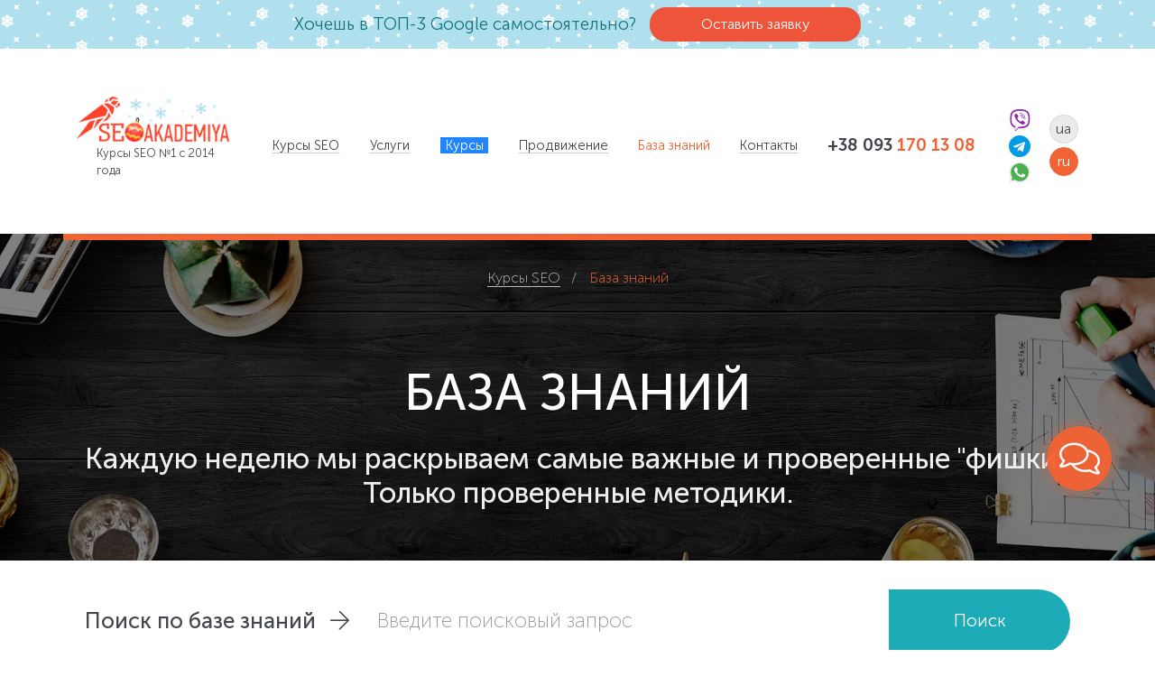

--- FILE ---
content_type: text/html; charset=UTF-8
request_url: https://seo-akademiya.com/baza-znanij/page-4/
body_size: 35486
content:
<!DOCTYPE html>
<html lang="ru">
<head>
    <base href="https://seo-akademiya.com/" />
<title>SEO Блог по оптимизации сайта (СЕО статьи) - Академия SEO (СЕО). Страница 4</title>
<meta name="description" content='База знаний Академии SEO ➨SEO Блог ➨SEO статьи. Самые важные и проверенные фишки. ✓ Заходите! Страница 4' />
   
<meta charset="utf-8">
<meta http-equiv="X-UA-Compatible" content="IE=edge">
<meta name="viewport" content="width=device-width, shrink-to-fit=no, initial-scale=1.0, maximum-scale=2.0">
<link rel="canonical" href="https://seo-akademiya.com/baza-znanij/">
<link rel="alternate" hreflang="ru" href="https://seo-akademiya.com/baza-znanij/">
<link rel="alternate" hreflang="x-default" href="https://seo-akademiya.com/baza-znanij/">
<link rel="alternate" hreflang="uk" href="https://seo-akademiya.com/ua/baza-znan/">
<!--opengraph-->
<meta property="og:site_name" content="Академия SEO (СЕО)">
<meta property="og:title" content="SEO Блог по оптимизации сайта (СЕО статьи) - Академия SEO (СЕО). Страница 4">
<meta property="og:description" content="База знаний Академии SEO ➨SEO Блог ➨SEO статьи. Самые важные и проверенные фишки. ✓ Заходите! Страница 4">
<meta property="og:type" content="website" />
<meta property="og:url" content="https://seo-akademiya.com/baza-znanij/" />


       <meta property="og:image" content="https://seo-akademiya.com/assets/media/images/og/og-baza-znanij.jpg">
       <meta property="og:image:width" content="1200" />
            <meta property="og:image:height" content="630" />
        
   
<meta property="og:image:type" content="image/jpeg">
<meta property="fb:app_id" content="467554593580943" />
<meta name="facebook-domain-verification" content="onenrtpy203z7au98flqidez0xxhsy" />

<link rel="preconnect" href="https://seo-akademiya.imgix.net">
<link rel="preconnect" href="https://cdn.seoakad.com">
<link rel="preconnect" href="https://connect.facebook.net">
<link rel="preconnect" href="https://www.googletagmanager.com">
<link rel="preconnect" href="https://www.google-analytics.com">
<link rel="preconnect" href="https://www.googleadservices.com">
<link rel="dns-prefetch" href="https://seo-akademiya.imgix.net">
<link rel="dns-prefetch" href="https://cdn.seoakad.com">
<link rel="dns-prefetch" href="https://connect.facebook.net">
<link rel="dns-prefetch" href="https://apis.google.com">
<link rel="dns-prefetch" href="https://static.xx.fbcdn.net">
<link rel="dns-prefetch" href="https://www.youtube.com">
<link rel="dns-prefetch" href="https://scontent-ams4-1.xx.fbcdn.net">
<link rel="dns-prefetch" href="https://leeloo.s3.eu-central-1.amazonaws.com">
<link rel="dns-prefetch" href="https://www.googletagmanager.com">
<link rel="dns-prefetch" href="https://s.ytimg.com">
<link rel="dns-prefetch" href="https://www.googleadservices.com">
<link rel="dns-prefetch" href="https://www.google-analytics.com">
<link rel="dns-prefetch" href="https://app.leeloo.ai">
<link rel="dns-prefetch" href="https://www.dmca.com">
<link rel="dns-prefetch" href="https://images.dmca.com">
<link rel="dns-prefetch" href="https://static.xx.fbcdn.net">
<link rel="dns-prefetch" href="https://fonts.googleapis.com">
<link rel="preload" as="font" href="https://cdn.seoakad.com/fonts/museosans/subset-MuseoSans-Light.woff2" type="font/woff2" crossorigin>
<link rel="preload" as="font" href="https://cdn.seoakad.com/fonts/museosans/subset-MuseoSans-Thin.woff2" type="font/woff2" crossorigin>
<link rel="preload" as="font" href="https://cdn.seoakad.com/fonts/museosans/subset-MuseoSans-Bold.woff2" type="font/woff2" crossorigin>
<link rel="preload" as="font" href="https://cdn.seoakad.com/fonts/museosans/subset-MuseoSans-Medium.woff2" type="font/woff2" crossorigin>
<link rel="preload" as="font" href="https://cdn.seoakad.com/fonts/seoakademiya/seoakademiya.woff2" type="font/woff2" crossorigin>

<link rel="apple-touch-icon" sizes="180x180" href="/favicons/apple-touch-icon.png">
<link rel="icon" type="image/png" sizes="32x32" href="/favicons/favicon-32x32.png">
<link rel="icon" type="image/png" sizes="194x194" href="/favicons/favicon-194x194.png">
<link rel="icon" type="image/png" sizes="192x192" href="/favicons/android-chrome-192x192.png">
<link rel="icon" type="image/png" sizes="16x16" href="/favicons/favicon-16x16.png">
<link rel="manifest" href="/favicons/site.webmanifest">
<link rel="mask-icon" href="/favicons/safari-pinned-tab.svg" color="#1d9b3c">

<link rel="shortcut icon" href="/favicons/favicon.ico">

<meta name="apple-mobile-web-app-capable" content="yes">
<meta name="mobile-web-app-capable" content="yes">
<meta name="apple-mobile-web-app-title" content="SEO Akademiya">
<meta name="application-name" content="SEO Akademiya">
<meta name="msapplication-TileColor" content="#1d9b3c">
<meta name="msapplication-config" content="/favicons/browserconfig.xml">
<meta name="theme-color" content="#1d9b3c">
<meta name="msapplication-navbutton-color" content="#1d9b3c">
<meta name="apple-mobile-web-app-status-bar-style" content="black-translucent">
<meta name="msapplication-starturl" content="https://seo-akademiya.com/">
    <style>
dl,ol,p,pre,ul{margin-top:0;margin-bottom:1rem}address,dl,ol,p,pre,ul{margin-bottom:1rem}img,svg{vertical-align:middle}pre,textarea{overflow:auto}dd,label,legend{margin-bottom:.5rem}address,legend{line-height:inherit}progress,sub,sup{vertical-align:baseline}button,hr,input{overflow:visible}.navbar,.row{flex-wrap:wrap}.col,img,legend{max-width:100%}.navbar,sub,sup{position:relative}address,body{font-style:normal}.bg-color-black,.bg-color-blue,.bg-color-bonus-blue,.bg-color-bonus-cherry,.bg-color-bonus-green,.bg-color-bonus-red,.bg-color-bonus-sand,.bg-color-bonus-yellow,.bg-color-brand,.bg-color-danger,.bg-color-dark,.bg-color-gold,.bg-color-green,.bg-color-grey,.bg-color-grey-light,.bg-color-grey-light-2,.bg-color-info,.bg-color-mint,.bg-color-primary,.bg-color-secondary,.bg-color-success,.bg-color-warning,.bg-color-white,.bg-color-yellow,.color-black,.color-blue,.color-bonus-blue,.color-bonus-cherry,.color-bonus-green,.color-bonus-red,.color-bonus-sand,.color-bonus-yellow,.color-brand,.color-danger,.color-dark,.color-gold,.color-green,.color-grey,.color-grey-light,.color-grey-light-2,.color-info,.color-mint,.color-primary,.color-secondary,.color-success,.color-warning,.color-white,.color-yellow,.topbar,a{transition:.4s cubic-bezier(.65,.65,.07,1)}.screen-overlay.show,body.ready,body.seo-loaded{opacity:1;visibility:visible}.logo-intro,body,caption{text-align:left}.btn-seo.btn-enlarged-text,.btn-seo.btn-lg{font-size:1.2rem}.pace{-webkit-pointer-events:none;pointer-events:none;-webkit-user-select:none;-moz-user-select:none;user-select:none}.navbar-expand .navbar-toggler,.pace-inactive,template{display:none}img,label{display:inline-block}.pace .pace-activity,article,aside,figcaption,figure,footer,header,hgroup,legend,main,nav,section{display:block}.pace .pace-progress{background:#ff5330;position:fixed;z-index:2000;top:0;right:100%;width:100%;height:2px}.pace .pace-progress-inner{display:block;position:absolute;right:0;width:100px;height:100%;box-shadow:0 0 10px #ff5330,0 0 5px #ff5330;opacity:1;transform:rotate(3deg) translate(0,-4px)}.pace .pace-activity{position:fixed;z-index:2000;top:15px;right:15px;width:20px;height:20px;border:2px solid transparent;border-top-color:#ff5330;border-left-color:#ff5330;border-radius:50%;animation:.4s linear infinite pace-spinner}@keyframes pace-spinner{0%{transform:rotate(0)}100%{transform:rotate(360deg)}}.fs-0-8,.fs-0-8-combo{font-size:.8rem!important}.m-0-5{margin:.5rem!important}.mt-0-5,.my-0-5{margin-top:.5rem!important}.mr-0-5,.mx-0-5{margin-right:.5rem!important}.mb-0-5,.my-0-5{margin-bottom:.5rem!important}.ml-0-5,.mx-0-5{margin-left:.5rem!important}.m-0-8{margin:.8rem!important}.mt-0-8,.my-0-8{margin-top:.8rem!important}.mr-0-8,.mx-0-8{margin-right:.8rem!important}.mb-0-8,.my-0-8{margin-bottom:.8rem!important}.ml-0-8,.mx-0-8{margin-left:.8rem!important}.m-1-5{margin:1.5rem!important}.mt-1-5,.my-1-5{margin-top:1.5rem!important}.mr-1-5,.mx-1-5{margin-right:1.5rem!important}.mb-1-5,.my-1-5{margin-bottom:1.5rem!important}.ml-1-5,.mx-1-5{margin-left:1.5rem!important}.m-1-8{margin:1.8rem!important}.mt-1-8,.my-1-8{margin-top:1.8rem!important}.mr-1-8,.mx-1-8{margin-right:1.8rem!important}.mb-1-8,.my-1-8{margin-bottom:1.8rem!important}.ml-1-8,.mx-1-8{margin-left:1.8rem!important}.m-2-5{margin:2.5rem!important}.mt-2-5,.my-2-5{margin-top:2.5rem!important}.mr-2-5,.mx-2-5{margin-right:2.5rem!important}.mb-2-5,.my-2-5{margin-bottom:2.5rem!important}.ml-2-5,.mx-2-5{margin-left:2.5rem!important}.m-8{margin:8rem!important}.mt-8,.my-8{margin-top:8rem!important}.mr-8,.mx-8{margin-right:8rem!important}.mb-8,.my-8{margin-bottom:8rem!important}.ml-8,.mx-8{margin-left:8rem!important}.p-0-5{padding:.5rem!important}.pt-0-5,.py-0-5{padding-top:.5rem!important}.pr-0-5,.px-0-5{padding-right:.5rem!important}.pb-0-5,.py-0-5{padding-bottom:.5rem!important}.pl-0-5,.px-0-5{padding-left:.5rem!important}.p-0-8{padding:.8rem!important}.pt-0-8,.py-0-8{padding-top:.8rem!important}.pr-0-8,.px-0-8{padding-right:.8rem!important}.pb-0-8,.py-0-8{padding-bottom:.8rem!important}.pl-0-8,.px-0-8{padding-left:.8rem!important}.p-1-5{padding:1.5rem!important}.pt-1-5,.py-1-5{padding-top:1.5rem!important}.pr-1-5,.px-1-5{padding-right:1.5rem!important}.pb-1-5,.py-1-5{padding-bottom:1.5rem!important}.pl-1-5,.px-1-5{padding-left:1.5rem!important}.p-1-8{padding:1.8rem!important}.pt-1-8,.py-1-8{padding-top:1.8rem!important}.pr-1-8,.px-1-8{padding-right:1.8rem!important}.pb-1-8,.py-1-8{padding-bottom:1.8rem!important}.pl-1-8,.px-1-8{padding-left:1.8rem!important}.p-2-5{padding:2.5rem!important}.pt-2-5,.py-2-5{padding-top:2.5rem!important}.pr-2-5,.px-2-5{padding-right:2.5rem!important}.pb-2-5,.py-2-5{padding-bottom:2.5rem!important}.pl-2-5,.px-2-5{padding-left:2.5rem!important}.fw-thin{font-weight:100!important}.fw-light{font-weight:300!important}.fw-normal,.fw-regular{font-weight:400!important}.fw-medium{font-weight:500!important}.fw-strong{font-weight:600!important}.fw-bold{font-weight:700!important}.fw-black{font-weight:900!important}.fs-0-8-combo,.lh-1{line-height:1rem!important}.fs-1,.fs-1-combo,.h4,h4{font-size:1rem!important}.fs-1-combo,.lh-1-2{line-height:1.2rem!important}.fs-1-2,.fs-1-2-combo{font-size:1.2rem!important}.fs-1-2-combo{line-height:1.4rem!important}.fs-1-5,.fs-1-5-combo{font-size:1.5rem!important}.fs-1-5-combo{line-height:1.7rem!important}.fs-1-8,.fs-1-8-combo{font-size:1.8rem!important}.fs-1-8-combo,.lh-2{line-height:2rem!important}.fs-2,.fs-2-combo{font-size:2rem!important}.fs-2-combo{line-height:2.2rem!important}.fs-2-5,.fs-2-5-combo{font-size:2.5rem!important}.fs-2-5-combo{line-height:2.7rem!important}.fs-3,.fs-3-combo{font-size:3rem!important}.fs-3-combo{line-height:3.2rem!important}.fs-4,.fs-4-combo{font-size:4rem!important}.fs-4-combo{line-height:4.2rem!important}.fs-5,.fs-5-combo{font-size:5rem!important}.fs-5-combo{line-height:5.2rem!important}.lh-0-8{line-height:.8rem!important}.lh-1-5{line-height:1.5rem!important}.lh-1-8{line-height:1.8rem!important}.lh-2-5{line-height:2.5rem!important}.lh-3{line-height:3rem!important}.lh-4{line-height:4rem!important}.lh-5{line-height:5rem!important}.lh-6{line-height:6rem!important}:root{--blue:#007bff;--indigo:#6610f2;--purple:#6f42c1;--pink:#e83e8c;--red:#dc3545;--orange:#fd7e14;--yellow:#ffc107;--green:#28a745;--teal:#20c997;--cyan:#17a2b8;--white:#fff;--gray:#6c757d;--gray-dark:#343a40;--primary:#007bff;--secondary:#6c757d;--success:#28a745;--info:#17a2b8;--warning:#ffc107;--danger:#dc3545;--light:#f8f9fa;--dark:#343a40;--breakpoint-xs:0;--breakpoint-sm:576px;--breakpoint-md:768px;--breakpoint-lg:992px;--breakpoint-xl:1200px;--breakpoint-xxl:1460px;--font-family-sans-serif:-apple-system,BlinkMacSystemFont,"Segoe UI",Roboto,"Helvetica Neue",Arial,"Noto Sans","Liberation Sans",sans-serif,"Apple Color Emoji","Segoe UI Emoji","Segoe UI Symbol","Noto Color Emoji";--font-family-monospace:SFMono-Regular,Menlo,Monaco,Consolas,"Liberation Mono","Courier New",monospace;--input-padding-y:1rem;--input-padding-y-lg:1.25rem}*,::after,::before{box-sizing:border-box}html{font-family:sans-serif;line-height:1.15;-webkit-text-size-adjust:100%;-webkit-tap-highlight-color:transparent}body{font-family:-apple-system,BlinkMacSystemFont,"Segoe UI",Roboto,"Helvetica Neue",Arial,"Noto Sans","Liberation Sans",sans-serif,"Apple Color Emoji","Segoe UI Emoji","Segoe UI Symbol","Noto Color Emoji"}[tabindex="-1"]:focus:not(:focus-visible){outline:0!important}abbr[data-original-title],abbr[title]{text-decoration:underline;text-decoration:underline dotted;cursor:help;border-bottom:0;text-decoration-skip-ink:none}.breadcrumb-item+.breadcrumb-item:hover::before,.navbar-toggler:focus,.navbar-toggler:hover,a,a:hover{text-decoration:none}.topbar .close,[role=button],[type=button]:not(:disabled),[type=reset]:not(:disabled),[type=submit]:not(:disabled),button:not(:disabled),summary{cursor:pointer}ol ol,ol ul,ul ol,ul ul{margin-bottom:0}dt{font-weight:700}dd{margin-left:0}blockquote,figure{margin:0 0 1rem}b,strong{font-weight:bolder}sub,sup{font-size:75%;line-height:0}sub{bottom:-.25em}sup{top:-.5em}a{background-color:transparent;color:#43464b}.blockquote-footer,.breadcrumb-item.active,caption{color:#6c757d}a:hover{color:#0056b3}a:not([href]):not([class]),a:not([href]):not([class]):hover{color:inherit;text-decoration:none}code,kbd,pre,samp{font-family:SFMono-Regular,Menlo,Monaco,Consolas,"Liberation Mono","Courier New",monospace;font-size:1em}pre{-ms-overflow-style:scrollbar}.topbar,svg{overflow:hidden}img{border-style:none;height:auto}table{border-collapse:collapse}caption{padding-top:.75rem;padding-bottom:.75rem;caption-side:bottom}th{text-align:inherit;text-align:-webkit-match-parent}button{border-radius:0}button:focus:not(:focus-visible){outline:0}button,input,optgroup,select,textarea{margin:0;font-family:inherit;font-size:inherit;line-height:inherit}button,select{text-transform:none}select{word-wrap:normal}[type=button],[type=reset],[type=submit],button{-webkit-appearance:button}[type=button]::-moz-focus-inner,[type=reset]::-moz-focus-inner,[type=submit]::-moz-focus-inner,button::-moz-focus-inner{padding:0;border-style:none}input[type=checkbox],input[type=radio]{box-sizing:border-box;padding:0}textarea{resize:vertical}fieldset{min-width:0;padding:0;margin:0;border:0}legend{width:100%;padding:0;font-size:1.5rem;color:inherit;white-space:normal}.blockquote,hr{margin-bottom:1rem}[type=number]::-webkit-inner-spin-button,[type=number]::-webkit-outer-spin-button{height:auto}[type=search]{outline-offset:-2px;-webkit-appearance:none}[type=search]::-webkit-search-decoration{-webkit-appearance:none}::-webkit-file-upload-button{font:inherit;-webkit-appearance:button}.display-1,.display-2,.display-3,.display-4{font-weight:300;line-height:1.2}.list-inline-item,output{display:inline-block}summary{display:list-item}.d-none,.header-statuses>ul>li.autor-li>i,.header-statuses>ul>li.reading-time-li>i,.header-statuses>ul>li.upd-date-li>i,[hidden]{display:none!important}.h5,h5{font-size:1.25rem}.h6,.rubriki-tags .rtag .rtag-value>a .col-p,.rubriki-tags .rtag .rtag-value>span .col-p,h6{font-size:1rem}.lead{font-size:1.25rem;font-weight:300}.display-1{font-size:6rem}.display-2{font-size:5.5rem}.display-3{font-size:4.5rem}.display-4{font-size:3.5rem}hr{box-sizing:content-box;height:0;margin-top:1rem;border:0;border-top:1px solid rgba(0,0,0,.1)}.small,small{font-size:.875em;font-weight:400}.mark,mark{padding:.2em;background-color:#fcf8e3}.rubriki-tags.inverted-colors .rtag,body,html{background-color:#fff}.list-inline,.list-unstyled{padding-left:0;list-style:none}.list-inline-item:not(:last-child){margin-right:.5rem}.initialism{font-size:90%;text-transform:uppercase}.blockquote{font-size:1.25rem}.blockquote-footer{display:block;font-size:.875em}.breadcrumb,.navbar,.navbar-nav,.row{display:flex}.blockquote-footer::before{content:"\2014\00A0"}.container,.container-fluid,.container-lg,.container-md,.container-sm,.container-xl,.container-xxl{width:100%;padding-right:15px;padding-left:15px;margin-right:auto;margin-left:auto}.row{margin-right:-15px;margin-left:-15px}.no-gutters{margin-right:0;margin-left:0}.navbar-nav .nav-link,.no-gutters>.col,.no-gutters>[class*=col-]{padding-right:0;padding-left:0}.col,.col-1,.col-10,.col-11,.col-12,.col-2,.col-3,.col-4,.col-5,.col-6,.col-7,.col-8,.col-9,.col-auto,.col-lg,.col-lg-1,.col-lg-10,.col-lg-11,.col-lg-12,.col-lg-2,.col-lg-3,.col-lg-4,.col-lg-5,.col-lg-6,.col-lg-7,.col-lg-8,.col-lg-9,.col-lg-auto,.col-md,.col-md-1,.col-md-10,.col-md-11,.col-md-12,.col-md-2,.col-md-3,.col-md-4,.col-md-5,.col-md-6,.col-md-7,.col-md-8,.col-md-9,.col-md-auto,.col-sm,.col-sm-1,.col-sm-10,.col-sm-11,.col-sm-12,.col-sm-2,.col-sm-3,.col-sm-4,.col-sm-5,.col-sm-6,.col-sm-7,.col-sm-8,.col-sm-9,.col-sm-auto,.col-xl,.col-xl-1,.col-xl-10,.col-xl-11,.col-xl-12,.col-xl-2,.col-xl-3,.col-xl-4,.col-xl-5,.col-xl-6,.col-xl-7,.col-xl-8,.col-xl-9,.col-xl-auto,.col-xxl,.col-xxl-1,.col-xxl-10,.col-xxl-11,.col-xxl-12,.col-xxl-2,.col-xxl-3,.col-xxl-4,.col-xxl-5,.col-xxl-6,.col-xxl-7,.col-xxl-8,.col-xxl-9,.col-xxl-auto{position:relative;width:100%;padding-right:15px;padding-left:15px}.col{flex-basis:0;flex-grow:1}.col-12,.row-cols-1>*{flex:0 0 100%;max-width:100%}.col-6,.row-cols-2>*{flex:0 0 50%;max-width:50%}.col-4,.row-cols-3>*{flex:0 0 33.33333%;max-width:33.33333%}.col-3,.row-cols-4>*{flex:0 0 25%;max-width:25%}.row-cols-5>*{flex:0 0 20%;max-width:20%}.col-2,.row-cols-6>*{flex:0 0 16.66667%;max-width:16.66667%}.col-auto{flex:0 0 auto;width:auto;max-width:100%}.col-1{flex:0 0 8.33333%;max-width:8.33333%}.col-5{flex:0 0 41.66667%;max-width:41.66667%}.col-7{flex:0 0 58.33333%;max-width:58.33333%}.col-8{flex:0 0 66.66667%;max-width:66.66667%}.col-9{flex:0 0 75%;max-width:75%}.col-10{flex:0 0 83.33333%;max-width:83.33333%}.col-11{flex:0 0 91.66667%;max-width:91.66667%}.order-first{order:-1}.order-last{order:13}.order-0{order:0}.order-1{order:1}.order-2{order:2}.order-3{order:3}.order-4{order:4}.order-5{order:5}.order-6{order:6}.order-7{order:7}.order-8{order:8}.order-9{order:9}.order-10{order:10}.order-11{order:11}.order-12{order:12}.offset-1{margin-left:8.33333%}.offset-2{margin-left:16.66667%}.offset-3{margin-left:25%}.offset-4{margin-left:33.33333%}.offset-5{margin-left:41.66667%}.offset-6{margin-left:50%}.offset-7{margin-left:58.33333%}.offset-8{margin-left:66.66667%}.offset-9{margin-left:75%}.offset-10{margin-left:83.33333%}.offset-11{margin-left:91.66667%}.navbar{align-items:center;justify-content:space-between;padding:.5rem 1rem}.navbar .container,.navbar .container-fluid,.navbar .container-lg,.navbar .container-md,.navbar .container-sm,.navbar .container-xl,.navbar .container-xxl{display:flex;flex-wrap:wrap;align-items:center;justify-content:space-between}.navbar-nav{flex-direction:column;padding-left:0;margin-bottom:0;list-style:none}.navbar-nav .dropdown-menu{position:static;float:none}.navbar-collapse{flex-basis:100%;flex-grow:1;align-items:center}.navbar-toggler{font-size:1.25rem;line-height:1;background-color:transparent;border:1px solid transparent;border-radius:.25rem}.navbar-expand{flex-flow:row nowrap;justify-content:flex-start}.navbar-expand .navbar-nav{flex-direction:row}.navbar-expand .navbar-nav .dropdown-menu{position:absolute}.navbar-expand .navbar-nav .nav-link{padding-right:.5rem;padding-left:.5rem}.navbar-expand>.container,.navbar-expand>.container-fluid,.navbar-expand>.container-lg,.navbar-expand>.container-md,.navbar-expand>.container-sm,.navbar-expand>.container-xl,.navbar-expand>.container-xxl{padding-right:0;padding-left:0;flex-wrap:nowrap}.navbar-expand .navbar-collapse{display:flex!important;flex-basis:auto}.breadcrumb{flex-wrap:wrap;padding:.75rem 1rem;margin-bottom:1rem;list-style:none;background-color:#e9ecef;border-radius:.25rem}.breadcrumb-item+.breadcrumb-item{padding-left:.5rem}.breadcrumb-item+.breadcrumb-item::before{float:left;padding-right:.5rem;color:#6c757d;content:"/"}.d-inline{display:inline!important}.d-inline-block{display:inline-block!important}.d-block{display:block!important}.d-table{display:table!important}.d-table-row{display:table-row!important}.d-table-cell{display:table-cell!important}.d-flex{display:flex!important}.d-inline-flex{display:inline-flex!important}.flex-row{flex-direction:row!important}.flex-column{flex-direction:column!important}.flex-row-reverse{flex-direction:row-reverse!important}.flex-column-reverse{flex-direction:column-reverse!important}.flex-wrap{flex-wrap:wrap!important}.flex-nowrap{flex-wrap:nowrap!important}.flex-wrap-reverse{flex-wrap:wrap-reverse!important}.flex-fill{flex:1 1 auto!important}.flex-grow-0{flex-grow:0!important}.flex-grow-1{flex-grow:1!important}.flex-shrink-0{flex-shrink:0!important}.flex-shrink-1{flex-shrink:1!important}.justify-content-start{justify-content:flex-start!important}.justify-content-end{justify-content:flex-end!important}.justify-content-center{justify-content:center!important}.justify-content-between{justify-content:space-between!important}.justify-content-around{justify-content:space-around!important}.align-items-start{align-items:flex-start!important}.align-items-end{align-items:flex-end!important}.align-items-center{align-items:center!important}.align-items-baseline{align-items:baseline!important}.align-items-stretch{align-items:stretch!important}.align-content-start{align-content:flex-start!important}.align-content-end{align-content:flex-end!important}.align-content-center{align-content:center!important}.align-content-between{align-content:space-between!important}.align-content-around{align-content:space-around!important}.align-content-stretch{align-content:stretch!important}.align-self-auto{align-self:auto!important}.align-self-start{align-self:flex-start!important}.align-self-end{align-self:flex-end!important}.align-self-center{align-self:center!important}.align-self-baseline{align-self:baseline!important}.align-self-stretch{align-self:stretch!important}.position-static{position:static!important}.position-relative{position:relative!important}.position-absolute{position:absolute!important}.position-fixed{position:fixed!important}.position-sticky{position:sticky!important}.fixed-bottom,.fixed-top{position:fixed;z-index:1030;left:0;right:0}.fixed-top{top:0}.fixed-bottom{bottom:0}@supports (position:sticky){.sticky-top{position:sticky;top:0;z-index:1020}}.w-25{width:25%!important}.w-50{width:50%!important}.w-75{width:75%!important}.w-100{width:100%!important}.w-auto{width:auto!important}.w-30{width:30%!important}.w-33{width:33%!important}.w-40{width:40%!important}.w-45{width:45%!important}.w-60{width:60%!important}.w-80{width:80%!important}.w-90{width:90%!important}.h-25{height:25%!important}.h-50{height:50%!important}.h-75{height:75%!important}.h-100{height:100%!important}.h-auto{height:auto!important}.h-30{height:30%!important}.h-33{height:33%!important}.h-40{height:40%!important}.h-45{height:45%!important}.h-60{height:60%!important}.h-80{height:80%!important}.h-90{height:90%!important}.mw-100{max-width:100%!important}.mh-100{max-height:100%!important}.min-vw-100{min-width:100vw!important}.min-vh-100{min-height:100vh!important}.vw-100{width:100vw!important}.vh-100{height:100vh!important}.m-0{margin:0!important}.mt-0,.my-0{margin-top:0!important}.mr-0,.mx-0{margin-right:0!important}.mb-0,.my-0{margin-bottom:0!important}.ml-0,.mx-0{margin-left:0!important}.m-1{margin:1rem!important}.mt-1,.my-1{margin-top:1rem!important}.mr-1,.mx-1{margin-right:1rem!important}.mb-1,.my-1{margin-bottom:1rem!important}.ml-1,.mx-1{margin-left:1rem!important}.m-2{margin:2rem!important}.mt-2,.my-2{margin-top:2rem!important}.mr-2,.mx-2{margin-right:2rem!important}.mb-2,.my-2{margin-bottom:2rem!important}.ml-2,.mx-2{margin-left:2rem!important}.m-3{margin:3rem!important}.mt-3,.my-3{margin-top:3rem!important}.mr-3,.mx-3{margin-right:3rem!important}.mb-3,.my-3{margin-bottom:3rem!important}.ml-3,.mx-3{margin-left:3rem!important}.m-4{margin:4rem!important}.mt-4,.my-4{margin-top:4rem!important}.mr-4,.mx-4{margin-right:4rem!important}.mb-4,.my-4{margin-bottom:4rem!important}.ml-4,.mx-4{margin-left:4rem!important}.m-5{margin:5rem!important}.mt-5,.my-5{margin-top:5rem!important}.mr-5,.mx-5{margin-right:5rem!important}.mb-5,.my-5{margin-bottom:5rem!important}.ml-5,.mx-5{margin-left:5rem!important}.m-6{margin:6rem!important}.mt-6,.my-6{margin-top:6rem!important}.mr-6,.mx-6{margin-right:6rem!important}.mb-6,.my-6{margin-bottom:6rem!important}.ml-6,.mx-6{margin-left:6rem!important}.p-0{padding:0!important}.pt-0,.py-0{padding-top:0!important}.pr-0,.px-0{padding-right:0!important}.pb-0,.py-0{padding-bottom:0!important}.pl-0,.px-0{padding-left:0!important}.p-1{padding:1rem!important}.pt-1,.py-1{padding-top:1rem!important}.pr-1,.px-1{padding-right:1rem!important}.pb-1,.py-1{padding-bottom:1rem!important}.pl-1,.px-1{padding-left:1rem!important}.p-2{padding:2rem!important}.pt-2,.py-2{padding-top:2rem!important}.pr-2,.px-2{padding-right:2rem!important}.pb-2,.py-2{padding-bottom:2rem!important}.pl-2,.px-2{padding-left:2rem!important}.p-3{padding:3rem!important}.pt-3,.py-3{padding-top:3rem!important}.pr-3,.px-3{padding-right:3rem!important}.pb-3,.py-3{padding-bottom:3rem!important}.pl-3,.px-3{padding-left:3rem!important}.p-4{padding:4rem!important}.pt-4,.py-4{padding-top:4rem!important}.pr-4,.px-4{padding-right:4rem!important}.pb-4,.py-4{padding-bottom:4rem!important}.pl-4,.px-4{padding-left:4rem!important}.p-5{padding:5rem!important}.pt-5,.py-5{padding-top:5rem!important}.pr-5,.px-5{padding-right:5rem!important}.pb-5,.py-5{padding-bottom:5rem!important}.pl-5,.px-5{padding-left:5rem!important}.p-6{padding:6rem!important}.pt-6,.py-6{padding-top:6rem!important}.pr-6,.px-6{padding-right:6rem!important}.pb-6,.py-6{padding-bottom:6rem!important}.pl-6,.px-6{padding-left:6rem!important}.m-n1{margin:-1rem!important}.mt-n1,.my-n1{margin-top:-1rem!important}.mr-n1,.mx-n1{margin-right:-1rem!important}.mb-n1,.my-n1{margin-bottom:-1rem!important}.ml-n1,.mx-n1{margin-left:-1rem!important}.m-n2{margin:-2rem!important}.mt-n2,.my-n2{margin-top:-2rem!important}.mr-n2,.mx-n2{margin-right:-2rem!important}.mb-n2,.my-n2{margin-bottom:-2rem!important}.ml-n2,.mx-n2{margin-left:-2rem!important}.m-n3{margin:-3rem!important}.mt-n3,.my-n3{margin-top:-3rem!important}.mr-n3,.mx-n3{margin-right:-3rem!important}.mb-n3,.my-n3{margin-bottom:-3rem!important}.ml-n3,.mx-n3{margin-left:-3rem!important}.m-n4{margin:-4rem!important}.mt-n4,.my-n4{margin-top:-4rem!important}.mr-n4,.mx-n4{margin-right:-4rem!important}.mb-n4,.my-n4{margin-bottom:-4rem!important}.ml-n4,.mx-n4{margin-left:-4rem!important}.m-n5{margin:-5rem!important}.mt-n5,.my-n5{margin-top:-5rem!important}.mr-n5,.mx-n5{margin-right:-5rem!important}.mb-n5,.my-n5{margin-bottom:-5rem!important}.ml-n5,.mx-n5{margin-left:-5rem!important}.m-n6{margin:-6rem!important}.mt-n6,.my-n6{margin-top:-6rem!important}.mr-n6,.mx-n6{margin-right:-6rem!important}.mb-n6,.my-n6{margin-bottom:-6rem!important}.ml-n6,.mx-n6{margin-left:-6rem!important}.m-auto{margin:auto!important}.mt-auto,.my-auto{margin-top:auto!important}.mr-auto,.mx-auto{margin-right:auto!important}.mb-auto,.my-auto{margin-bottom:auto!important}.ml-auto,.mx-auto{margin-left:auto!important}@media (min-width:576px){.fs-sm-0-8,.fs-sm-0-8-combo{font-size:.8rem!important}.m-sm-0-5{margin:.5rem!important}.mt-sm-0-5,.my-sm-0-5{margin-top:.5rem!important}.mr-sm-0-5,.mx-sm-0-5{margin-right:.5rem!important}.mb-sm-0-5,.my-sm-0-5{margin-bottom:.5rem!important}.ml-sm-0-5,.mx-sm-0-5{margin-left:.5rem!important}.m-sm-0-8{margin:.8rem!important}.mt-sm-0-8,.my-sm-0-8{margin-top:.8rem!important}.mr-sm-0-8,.mx-sm-0-8{margin-right:.8rem!important}.mb-sm-0-8,.my-sm-0-8{margin-bottom:.8rem!important}.ml-sm-0-8,.mx-sm-0-8{margin-left:.8rem!important}.m-sm-1-5{margin:1.5rem!important}.mt-sm-1-5,.my-sm-1-5{margin-top:1.5rem!important}.mr-sm-1-5,.mx-sm-1-5{margin-right:1.5rem!important}.mb-sm-1-5,.my-sm-1-5{margin-bottom:1.5rem!important}.ml-sm-1-5,.mx-sm-1-5{margin-left:1.5rem!important}.m-sm-1-8{margin:1.8rem!important}.mt-sm-1-8,.my-sm-1-8{margin-top:1.8rem!important}.mr-sm-1-8,.mx-sm-1-8{margin-right:1.8rem!important}.mb-sm-1-8,.my-sm-1-8{margin-bottom:1.8rem!important}.ml-sm-1-8,.mx-sm-1-8{margin-left:1.8rem!important}.m-sm-2-5{margin:2.5rem!important}.mt-sm-2-5,.my-sm-2-5{margin-top:2.5rem!important}.mr-sm-2-5,.mx-sm-2-5{margin-right:2.5rem!important}.mb-sm-2-5,.my-sm-2-5{margin-bottom:2.5rem!important}.ml-sm-2-5,.mx-sm-2-5{margin-left:2.5rem!important}.p-sm-0-5{padding:.5rem!important}.pt-sm-0-5,.py-sm-0-5{padding-top:.5rem!important}.pr-sm-0-5,.px-sm-0-5{padding-right:.5rem!important}.pb-sm-0-5,.py-sm-0-5{padding-bottom:.5rem!important}.pl-sm-0-5,.px-sm-0-5{padding-left:.5rem!important}.p-sm-0-8{padding:.8rem!important}.pt-sm-0-8,.py-sm-0-8{padding-top:.8rem!important}.pr-sm-0-8,.px-sm-0-8{padding-right:.8rem!important}.pb-sm-0-8,.py-sm-0-8{padding-bottom:.8rem!important}.pl-sm-0-8,.px-sm-0-8{padding-left:.8rem!important}.p-sm-1-5{padding:1.5rem!important}.pt-sm-1-5,.py-sm-1-5{padding-top:1.5rem!important}.pr-sm-1-5,.px-sm-1-5{padding-right:1.5rem!important}.pb-sm-1-5,.py-sm-1-5{padding-bottom:1.5rem!important}.pl-sm-1-5,.px-sm-1-5{padding-left:1.5rem!important}.p-sm-1-8{padding:1.8rem!important}.pt-sm-1-8,.py-sm-1-8{padding-top:1.8rem!important}.pr-sm-1-8,.px-sm-1-8{padding-right:1.8rem!important}.pb-sm-1-8,.py-sm-1-8{padding-bottom:1.8rem!important}.pl-sm-1-8,.px-sm-1-8{padding-left:1.8rem!important}.p-sm-2-5{padding:2.5rem!important}.pt-sm-2-5,.py-sm-2-5{padding-top:2.5rem!important}.pr-sm-2-5,.px-sm-2-5{padding-right:2.5rem!important}.pb-sm-2-5,.py-sm-2-5{padding-bottom:2.5rem!important}.pl-sm-2-5,.px-sm-2-5{padding-left:2.5rem!important}.fw-sm-thin{font-weight:100!important}.fw-sm-light{font-weight:300!important}.fw-sm-normal{font-weight:400!important}.fw-sm-medium{font-weight:500!important}.fw-sm-strong{font-weight:600!important}.fw-sm-bold{font-weight:700!important}.fw-sm-black{font-weight:900!important}.fs-sm-0-8-combo,.lh-sm-1{line-height:1rem!important}.fs-sm-1,.fs-sm-1-combo{font-size:1rem!important}.fs-sm-1-combo,.lh-sm-1-2{line-height:1.2rem!important}.fs-sm-1-2,.fs-sm-1-2-combo{font-size:1.2rem!important}.fs-sm-1-2-combo{line-height:1.4rem!important}.fs-sm-1-5,.fs-sm-1-5-combo{font-size:1.5rem!important}.fs-sm-1-5-combo{line-height:1.7rem!important}.fs-sm-1-8,.fs-sm-1-8-combo{font-size:1.8rem!important}.fs-sm-1-8-combo,.lh-sm-2{line-height:2rem!important}.fs-sm-2,.fs-sm-2-combo{font-size:2rem!important}.fs-sm-2-combo{line-height:2.2rem!important}.fs-sm-2-5,.fs-sm-2-5-combo{font-size:2.5rem!important}.fs-sm-2-5-combo{line-height:2.7rem!important}.fs-sm-3,.fs-sm-3-combo{font-size:3rem!important}.fs-sm-3-combo{line-height:3.2rem!important}.fs-sm-4,.fs-sm-4-combo{font-size:4rem!important}.fs-sm-4-combo{line-height:4.2rem!important}.fs-sm-5,.fs-sm-5-combo{font-size:5rem!important}.fs-sm-5-combo{line-height:5.2rem!important}.lh-sm-0-8{line-height:.8rem!important}.lh-sm-1-5{line-height:1.5rem!important}.lh-sm-1-8{line-height:1.8rem!important}.lh-sm-2-5{line-height:2.5rem!important}.lh-sm-3{line-height:3rem!important}.lh-sm-4{line-height:4rem!important}.lh-sm-5{line-height:5rem!important}.lh-sm-6{line-height:6rem!important}.container,.container-sm{max-width:540px}.col-sm{flex-basis:0;flex-grow:1;max-width:100%}.col-sm-12,.row-cols-sm-1>*{flex:0 0 100%;max-width:100%}.col-sm-6,.row-cols-sm-2>*{flex:0 0 50%;max-width:50%}.col-sm-4,.row-cols-sm-3>*{flex:0 0 33.33333%;max-width:33.33333%}.col-sm-3,.row-cols-sm-4>*{flex:0 0 25%;max-width:25%}.row-cols-sm-5>*{flex:0 0 20%;max-width:20%}.col-sm-2,.row-cols-sm-6>*{flex:0 0 16.66667%;max-width:16.66667%}.col-sm-auto{flex:0 0 auto;width:auto;max-width:100%}.col-sm-1{flex:0 0 8.33333%;max-width:8.33333%}.col-sm-5{flex:0 0 41.66667%;max-width:41.66667%}.col-sm-7{flex:0 0 58.33333%;max-width:58.33333%}.col-sm-8{flex:0 0 66.66667%;max-width:66.66667%}.col-sm-9{flex:0 0 75%;max-width:75%}.col-sm-10{flex:0 0 83.33333%;max-width:83.33333%}.col-sm-11{flex:0 0 91.66667%;max-width:91.66667%}.order-sm-first{order:-1}.order-sm-last{order:13}.order-sm-0{order:0}.order-sm-1{order:1}.order-sm-2{order:2}.order-sm-3{order:3}.order-sm-4{order:4}.order-sm-5{order:5}.order-sm-6{order:6}.order-sm-7{order:7}.order-sm-8{order:8}.order-sm-9{order:9}.order-sm-10{order:10}.order-sm-11{order:11}.order-sm-12{order:12}.offset-sm-0{margin-left:0}.offset-sm-1{margin-left:8.33333%}.offset-sm-2{margin-left:16.66667%}.offset-sm-3{margin-left:25%}.offset-sm-4{margin-left:33.33333%}.offset-sm-5{margin-left:41.66667%}.offset-sm-6{margin-left:50%}.offset-sm-7{margin-left:58.33333%}.offset-sm-8{margin-left:66.66667%}.offset-sm-9{margin-left:75%}.offset-sm-10{margin-left:83.33333%}.offset-sm-11{margin-left:91.66667%}.navbar-expand-sm{flex-flow:row nowrap;justify-content:flex-start}.navbar-expand-sm .navbar-nav{flex-direction:row}.navbar-expand-sm .navbar-nav .dropdown-menu{position:absolute}.navbar-expand-sm .navbar-nav .nav-link{padding-right:.5rem;padding-left:.5rem}.navbar-expand-sm>.container,.navbar-expand-sm>.container-fluid,.navbar-expand-sm>.container-lg,.navbar-expand-sm>.container-md,.navbar-expand-sm>.container-sm,.navbar-expand-sm>.container-xl,.navbar-expand-sm>.container-xxl{flex-wrap:nowrap}.navbar-expand-sm .navbar-collapse{display:flex!important;flex-basis:auto}.navbar-expand-sm .navbar-toggler{display:none}.d-sm-none{display:none!important}.d-sm-inline{display:inline!important}.d-sm-inline-block{display:inline-block!important}.d-sm-block{display:block!important}.d-sm-table{display:table!important}.d-sm-table-row{display:table-row!important}.d-sm-table-cell{display:table-cell!important}.d-sm-flex{display:flex!important}.d-sm-inline-flex{display:inline-flex!important}.flex-sm-row{flex-direction:row!important}.flex-sm-column{flex-direction:column!important}.flex-sm-row-reverse{flex-direction:row-reverse!important}.flex-sm-column-reverse{flex-direction:column-reverse!important}.flex-sm-wrap{flex-wrap:wrap!important}.flex-sm-nowrap{flex-wrap:nowrap!important}.flex-sm-wrap-reverse{flex-wrap:wrap-reverse!important}.flex-sm-fill{flex:1 1 auto!important}.flex-sm-grow-0{flex-grow:0!important}.flex-sm-grow-1{flex-grow:1!important}.flex-sm-shrink-0{flex-shrink:0!important}.flex-sm-shrink-1{flex-shrink:1!important}.justify-content-sm-start{justify-content:flex-start!important}.justify-content-sm-end{justify-content:flex-end!important}.justify-content-sm-center{justify-content:center!important}.justify-content-sm-between{justify-content:space-between!important}.justify-content-sm-around{justify-content:space-around!important}.align-items-sm-start{align-items:flex-start!important}.align-items-sm-end{align-items:flex-end!important}.align-items-sm-center{align-items:center!important}.align-items-sm-baseline{align-items:baseline!important}.align-items-sm-stretch{align-items:stretch!important}.align-content-sm-start{align-content:flex-start!important}.align-content-sm-end{align-content:flex-end!important}.align-content-sm-center{align-content:center!important}.align-content-sm-between{align-content:space-between!important}.align-content-sm-around{align-content:space-around!important}.align-content-sm-stretch{align-content:stretch!important}.align-self-sm-auto{align-self:auto!important}.align-self-sm-start{align-self:flex-start!important}.align-self-sm-end{align-self:flex-end!important}.align-self-sm-center{align-self:center!important}.align-self-sm-baseline{align-self:baseline!important}.align-self-sm-stretch{align-self:stretch!important}.m-sm-0{margin:0!important}.mt-sm-0,.my-sm-0{margin-top:0!important}.mr-sm-0,.mx-sm-0{margin-right:0!important}.mb-sm-0,.my-sm-0{margin-bottom:0!important}.ml-sm-0,.mx-sm-0{margin-left:0!important}.m-sm-1{margin:1rem!important}.mt-sm-1,.my-sm-1{margin-top:1rem!important}.mr-sm-1,.mx-sm-1{margin-right:1rem!important}.mb-sm-1,.my-sm-1{margin-bottom:1rem!important}.ml-sm-1,.mx-sm-1{margin-left:1rem!important}.m-sm-2{margin:2rem!important}.mt-sm-2,.my-sm-2{margin-top:2rem!important}.mr-sm-2,.mx-sm-2{margin-right:2rem!important}.mb-sm-2,.my-sm-2{margin-bottom:2rem!important}.ml-sm-2,.mx-sm-2{margin-left:2rem!important}.m-sm-3{margin:3rem!important}.mt-sm-3,.my-sm-3{margin-top:3rem!important}.mr-sm-3,.mx-sm-3{margin-right:3rem!important}.mb-sm-3,.my-sm-3{margin-bottom:3rem!important}.ml-sm-3,.mx-sm-3{margin-left:3rem!important}.m-sm-4{margin:4rem!important}.mt-sm-4,.my-sm-4{margin-top:4rem!important}.mr-sm-4,.mx-sm-4{margin-right:4rem!important}.mb-sm-4,.my-sm-4{margin-bottom:4rem!important}.ml-sm-4,.mx-sm-4{margin-left:4rem!important}.m-sm-5{margin:5rem!important}.mt-sm-5,.my-sm-5{margin-top:5rem!important}.mr-sm-5,.mx-sm-5{margin-right:5rem!important}.mb-sm-5,.my-sm-5{margin-bottom:5rem!important}.ml-sm-5,.mx-sm-5{margin-left:5rem!important}.m-sm-6{margin:6rem!important}.mt-sm-6,.my-sm-6{margin-top:6rem!important}.mr-sm-6,.mx-sm-6{margin-right:6rem!important}.mb-sm-6,.my-sm-6{margin-bottom:6rem!important}.ml-sm-6,.mx-sm-6{margin-left:6rem!important}.p-sm-0{padding:0!important}.pt-sm-0,.py-sm-0{padding-top:0!important}.pr-sm-0,.px-sm-0{padding-right:0!important}.pb-sm-0,.py-sm-0{padding-bottom:0!important}.pl-sm-0,.px-sm-0{padding-left:0!important}.p-sm-1{padding:1rem!important}.pt-sm-1,.py-sm-1{padding-top:1rem!important}.pr-sm-1,.px-sm-1{padding-right:1rem!important}.pb-sm-1,.py-sm-1{padding-bottom:1rem!important}.pl-sm-1,.px-sm-1{padding-left:1rem!important}.p-sm-2{padding:2rem!important}.pt-sm-2,.py-sm-2{padding-top:2rem!important}.pr-sm-2,.px-sm-2{padding-right:2rem!important}.pb-sm-2,.py-sm-2{padding-bottom:2rem!important}.pl-sm-2,.px-sm-2{padding-left:2rem!important}.p-sm-3{padding:3rem!important}.pt-sm-3,.py-sm-3{padding-top:3rem!important}.pr-sm-3,.px-sm-3{padding-right:3rem!important}.pb-sm-3,.py-sm-3{padding-bottom:3rem!important}.pl-sm-3,.px-sm-3{padding-left:3rem!important}.p-sm-4{padding:4rem!important}.pt-sm-4,.py-sm-4{padding-top:4rem!important}.pr-sm-4,.px-sm-4{padding-right:4rem!important}.pb-sm-4,.py-sm-4{padding-bottom:4rem!important}.pl-sm-4,.px-sm-4{padding-left:4rem!important}.p-sm-5{padding:5rem!important}.pt-sm-5,.py-sm-5{padding-top:5rem!important}.pr-sm-5,.px-sm-5{padding-right:5rem!important}.pb-sm-5,.py-sm-5{padding-bottom:5rem!important}.pl-sm-5,.px-sm-5{padding-left:5rem!important}.p-sm-6{padding:6rem!important}.pt-sm-6,.py-sm-6{padding-top:6rem!important}.pr-sm-6,.px-sm-6{padding-right:6rem!important}.pb-sm-6,.py-sm-6{padding-bottom:6rem!important}.pl-sm-6,.px-sm-6{padding-left:6rem!important}.m-sm-n1{margin:-1rem!important}.mt-sm-n1,.my-sm-n1{margin-top:-1rem!important}.mr-sm-n1,.mx-sm-n1{margin-right:-1rem!important}.mb-sm-n1,.my-sm-n1{margin-bottom:-1rem!important}.ml-sm-n1,.mx-sm-n1{margin-left:-1rem!important}.m-sm-n2{margin:-2rem!important}.mt-sm-n2,.my-sm-n2{margin-top:-2rem!important}.mr-sm-n2,.mx-sm-n2{margin-right:-2rem!important}.mb-sm-n2,.my-sm-n2{margin-bottom:-2rem!important}.ml-sm-n2,.mx-sm-n2{margin-left:-2rem!important}.m-sm-n3{margin:-3rem!important}.mt-sm-n3,.my-sm-n3{margin-top:-3rem!important}.mr-sm-n3,.mx-sm-n3{margin-right:-3rem!important}.mb-sm-n3,.my-sm-n3{margin-bottom:-3rem!important}.ml-sm-n3,.mx-sm-n3{margin-left:-3rem!important}.m-sm-n4{margin:-4rem!important}.mt-sm-n4,.my-sm-n4{margin-top:-4rem!important}.mr-sm-n4,.mx-sm-n4{margin-right:-4rem!important}.mb-sm-n4,.my-sm-n4{margin-bottom:-4rem!important}.ml-sm-n4,.mx-sm-n4{margin-left:-4rem!important}.m-sm-n5{margin:-5rem!important}.mt-sm-n5,.my-sm-n5{margin-top:-5rem!important}.mr-sm-n5,.mx-sm-n5{margin-right:-5rem!important}.mb-sm-n5,.my-sm-n5{margin-bottom:-5rem!important}.ml-sm-n5,.mx-sm-n5{margin-left:-5rem!important}.m-sm-n6{margin:-6rem!important}.mt-sm-n6,.my-sm-n6{margin-top:-6rem!important}.mr-sm-n6,.mx-sm-n6{margin-right:-6rem!important}.mb-sm-n6,.my-sm-n6{margin-bottom:-6rem!important}.ml-sm-n6,.mx-sm-n6{margin-left:-6rem!important}.m-sm-auto{margin:auto!important}.mt-sm-auto,.my-sm-auto{margin-top:auto!important}.mr-sm-auto,.mx-sm-auto{margin-right:auto!important}.mb-sm-auto,.my-sm-auto{margin-bottom:auto!important}.ml-sm-auto,.mx-sm-auto{margin-left:auto!important}}@media (min-width:768px){.fs-md-0-8,.fs-md-0-8-combo{font-size:.8rem!important}.m-md-0-5{margin:.5rem!important}.mt-md-0-5,.my-md-0-5{margin-top:.5rem!important}.mr-md-0-5,.mx-md-0-5{margin-right:.5rem!important}.mb-md-0-5,.my-md-0-5{margin-bottom:.5rem!important}.ml-md-0-5,.mx-md-0-5{margin-left:.5rem!important}.m-md-0-8{margin:.8rem!important}.mt-md-0-8,.my-md-0-8{margin-top:.8rem!important}.mr-md-0-8,.mx-md-0-8{margin-right:.8rem!important}.mb-md-0-8,.my-md-0-8{margin-bottom:.8rem!important}.ml-md-0-8,.mx-md-0-8{margin-left:.8rem!important}.m-md-1-5{margin:1.5rem!important}.mt-md-1-5,.my-md-1-5{margin-top:1.5rem!important}.mr-md-1-5,.mx-md-1-5{margin-right:1.5rem!important}.mb-md-1-5,.my-md-1-5{margin-bottom:1.5rem!important}.ml-md-1-5,.mx-md-1-5{margin-left:1.5rem!important}.m-md-1-8{margin:1.8rem!important}.mt-md-1-8,.my-md-1-8{margin-top:1.8rem!important}.mr-md-1-8,.mx-md-1-8{margin-right:1.8rem!important}.mb-md-1-8,.my-md-1-8{margin-bottom:1.8rem!important}.ml-md-1-8,.mx-md-1-8{margin-left:1.8rem!important}.m-md-2-5{margin:2.5rem!important}.mt-md-2-5,.my-md-2-5{margin-top:2.5rem!important}.mr-md-2-5,.mx-md-2-5{margin-right:2.5rem!important}.mb-md-2-5,.my-md-2-5{margin-bottom:2.5rem!important}.ml-md-2-5,.mx-md-2-5{margin-left:2.5rem!important}.p-md-0-5{padding:.5rem!important}.pt-md-0-5,.py-md-0-5{padding-top:.5rem!important}.pr-md-0-5,.px-md-0-5{padding-right:.5rem!important}.pb-md-0-5,.py-md-0-5{padding-bottom:.5rem!important}.pl-md-0-5,.px-md-0-5{padding-left:.5rem!important}.p-md-0-8{padding:.8rem!important}.pt-md-0-8,.py-md-0-8{padding-top:.8rem!important}.pr-md-0-8,.px-md-0-8{padding-right:.8rem!important}.pb-md-0-8,.py-md-0-8{padding-bottom:.8rem!important}.pl-md-0-8,.px-md-0-8{padding-left:.8rem!important}.p-md-1-5{padding:1.5rem!important}.pt-md-1-5,.py-md-1-5{padding-top:1.5rem!important}.pr-md-1-5,.px-md-1-5{padding-right:1.5rem!important}.pb-md-1-5,.py-md-1-5{padding-bottom:1.5rem!important}.pl-md-1-5,.px-md-1-5{padding-left:1.5rem!important}.p-md-1-8{padding:1.8rem!important}.pt-md-1-8,.py-md-1-8{padding-top:1.8rem!important}.pr-md-1-8,.px-md-1-8{padding-right:1.8rem!important}.pb-md-1-8,.py-md-1-8{padding-bottom:1.8rem!important}.pl-md-1-8,.px-md-1-8{padding-left:1.8rem!important}.p-md-2-5{padding:2.5rem!important}.pt-md-2-5,.py-md-2-5{padding-top:2.5rem!important}.pr-md-2-5,.px-md-2-5{padding-right:2.5rem!important}.pb-md-2-5,.py-md-2-5{padding-bottom:2.5rem!important}.pl-md-2-5,.px-md-2-5{padding-left:2.5rem!important}.fw-md-thin{font-weight:100!important}.fw-md-light{font-weight:300!important}.fw-md-normal{font-weight:400!important}.fw-md-medium{font-weight:500!important}.fw-md-strong{font-weight:600!important}.fw-md-bold{font-weight:700!important}.fw-md-black{font-weight:900!important}.fs-md-0-8-combo,.lh-md-1{line-height:1rem!important}.fs-md-1,.fs-md-1-combo{font-size:1rem!important}.fs-md-1-combo,.lh-md-1-2{line-height:1.2rem!important}.fs-md-1-2,.fs-md-1-2-combo{font-size:1.2rem!important}.fs-md-1-2-combo{line-height:1.4rem!important}.fs-md-1-5,.fs-md-1-5-combo{font-size:1.5rem!important}.fs-md-1-5-combo{line-height:1.7rem!important}.fs-md-1-8,.fs-md-1-8-combo{font-size:1.8rem!important}.fs-md-1-8-combo,.lh-md-2{line-height:2rem!important}.fs-md-2,.fs-md-2-combo{font-size:2rem!important}.fs-md-2-combo{line-height:2.2rem!important}.fs-md-2-5,.fs-md-2-5-combo{font-size:2.5rem!important}.fs-md-2-5-combo{line-height:2.7rem!important}.fs-md-3,.fs-md-3-combo{font-size:3rem!important}.fs-md-3-combo{line-height:3.2rem!important}.fs-md-4,.fs-md-4-combo{font-size:4rem!important}.fs-md-4-combo{line-height:4.2rem!important}.fs-md-5,.fs-md-5-combo{font-size:5rem!important}.fs-md-5-combo{line-height:5.2rem!important}.lh-md-0-8{line-height:.8rem!important}.lh-md-1-5{line-height:1.5rem!important}.lh-md-1-8{line-height:1.8rem!important}.lh-md-2-5{line-height:2.5rem!important}.lh-md-3{line-height:3rem!important}.lh-md-4{line-height:4rem!important}.lh-md-5{line-height:5rem!important}.lh-md-6{line-height:6rem!important}.container,.container-md,.container-sm{max-width:720px}.col-md{flex-basis:0;flex-grow:1;max-width:100%}.col-md-12,.row-cols-md-1>*{flex:0 0 100%;max-width:100%}.col-md-6,.row-cols-md-2>*{flex:0 0 50%;max-width:50%}.col-md-4,.row-cols-md-3>*{flex:0 0 33.33333%;max-width:33.33333%}.col-md-3,.row-cols-md-4>*{flex:0 0 25%;max-width:25%}.row-cols-md-5>*{flex:0 0 20%;max-width:20%}.col-md-2,.row-cols-md-6>*{flex:0 0 16.66667%;max-width:16.66667%}.col-md-auto{flex:0 0 auto;width:auto;max-width:100%}.col-md-1{flex:0 0 8.33333%;max-width:8.33333%}.col-md-5{flex:0 0 41.66667%;max-width:41.66667%}.col-md-7{flex:0 0 58.33333%;max-width:58.33333%}.col-md-8{flex:0 0 66.66667%;max-width:66.66667%}.col-md-9{flex:0 0 75%;max-width:75%}.col-md-10{flex:0 0 83.33333%;max-width:83.33333%}.col-md-11{flex:0 0 91.66667%;max-width:91.66667%}.order-md-first{order:-1}.order-md-last{order:13}.order-md-0{order:0}.order-md-1{order:1}.order-md-2{order:2}.order-md-3{order:3}.order-md-4{order:4}.order-md-5{order:5}.order-md-6{order:6}.order-md-7{order:7}.order-md-8{order:8}.order-md-9{order:9}.order-md-10{order:10}.order-md-11{order:11}.order-md-12{order:12}.offset-md-0{margin-left:0}.offset-md-1{margin-left:8.33333%}.offset-md-2{margin-left:16.66667%}.offset-md-3{margin-left:25%}.offset-md-4{margin-left:33.33333%}.offset-md-5{margin-left:41.66667%}.offset-md-6{margin-left:50%}.offset-md-7{margin-left:58.33333%}.offset-md-8{margin-left:66.66667%}.offset-md-9{margin-left:75%}.offset-md-10{margin-left:83.33333%}.offset-md-11{margin-left:91.66667%}.navbar-expand-md{flex-flow:row nowrap;justify-content:flex-start}.navbar-expand-md .navbar-nav{flex-direction:row}.navbar-expand-md .navbar-nav .dropdown-menu{position:absolute}.navbar-expand-md .navbar-nav .nav-link{padding-right:.5rem;padding-left:.5rem}.navbar-expand-md>.container,.navbar-expand-md>.container-fluid,.navbar-expand-md>.container-lg,.navbar-expand-md>.container-md,.navbar-expand-md>.container-sm,.navbar-expand-md>.container-xl,.navbar-expand-md>.container-xxl{flex-wrap:nowrap}.navbar-expand-md .navbar-collapse{display:flex!important;flex-basis:auto}.navbar-expand-md .navbar-toggler{display:none}.d-md-none{display:none!important}.d-md-inline{display:inline!important}.d-md-inline-block{display:inline-block!important}.d-md-block{display:block!important}.d-md-table{display:table!important}.d-md-table-row{display:table-row!important}.d-md-table-cell{display:table-cell!important}.d-md-flex{display:flex!important}.d-md-inline-flex{display:inline-flex!important}.flex-md-row{flex-direction:row!important}.flex-md-column{flex-direction:column!important}.flex-md-row-reverse{flex-direction:row-reverse!important}.flex-md-column-reverse{flex-direction:column-reverse!important}.flex-md-wrap{flex-wrap:wrap!important}.flex-md-nowrap{flex-wrap:nowrap!important}.flex-md-wrap-reverse{flex-wrap:wrap-reverse!important}.flex-md-fill{flex:1 1 auto!important}.flex-md-grow-0{flex-grow:0!important}.flex-md-grow-1{flex-grow:1!important}.flex-md-shrink-0{flex-shrink:0!important}.flex-md-shrink-1{flex-shrink:1!important}.justify-content-md-start{justify-content:flex-start!important}.justify-content-md-end{justify-content:flex-end!important}.justify-content-md-center{justify-content:center!important}.justify-content-md-between{justify-content:space-between!important}.justify-content-md-around{justify-content:space-around!important}.align-items-md-start{align-items:flex-start!important}.align-items-md-end{align-items:flex-end!important}.align-items-md-center{align-items:center!important}.align-items-md-baseline{align-items:baseline!important}.align-items-md-stretch{align-items:stretch!important}.align-content-md-start{align-content:flex-start!important}.align-content-md-end{align-content:flex-end!important}.align-content-md-center{align-content:center!important}.align-content-md-between{align-content:space-between!important}.align-content-md-around{align-content:space-around!important}.align-content-md-stretch{align-content:stretch!important}.align-self-md-auto{align-self:auto!important}.align-self-md-start{align-self:flex-start!important}.align-self-md-end{align-self:flex-end!important}.align-self-md-center{align-self:center!important}.align-self-md-baseline{align-self:baseline!important}.align-self-md-stretch{align-self:stretch!important}.m-md-0{margin:0!important}.mt-md-0,.my-md-0{margin-top:0!important}.mr-md-0,.mx-md-0{margin-right:0!important}.mb-md-0,.my-md-0{margin-bottom:0!important}.ml-md-0,.mx-md-0{margin-left:0!important}.m-md-1{margin:1rem!important}.mt-md-1,.my-md-1{margin-top:1rem!important}.mr-md-1,.mx-md-1{margin-right:1rem!important}.mb-md-1,.my-md-1{margin-bottom:1rem!important}.ml-md-1,.mx-md-1{margin-left:1rem!important}.m-md-2{margin:2rem!important}.mt-md-2,.my-md-2{margin-top:2rem!important}.mr-md-2,.mx-md-2{margin-right:2rem!important}.mb-md-2,.my-md-2{margin-bottom:2rem!important}.ml-md-2,.mx-md-2{margin-left:2rem!important}.m-md-3{margin:3rem!important}.mt-md-3,.my-md-3{margin-top:3rem!important}.mr-md-3,.mx-md-3{margin-right:3rem!important}.mb-md-3,.my-md-3{margin-bottom:3rem!important}.ml-md-3,.mx-md-3{margin-left:3rem!important}.m-md-4{margin:4rem!important}.mt-md-4,.my-md-4{margin-top:4rem!important}.mr-md-4,.mx-md-4{margin-right:4rem!important}.mb-md-4,.my-md-4{margin-bottom:4rem!important}.ml-md-4,.mx-md-4{margin-left:4rem!important}.m-md-5{margin:5rem!important}.mt-md-5,.my-md-5{margin-top:5rem!important}.mr-md-5,.mx-md-5{margin-right:5rem!important}.mb-md-5,.my-md-5{margin-bottom:5rem!important}.ml-md-5,.mx-md-5{margin-left:5rem!important}.m-md-6{margin:6rem!important}.mt-md-6,.my-md-6{margin-top:6rem!important}.mr-md-6,.mx-md-6{margin-right:6rem!important}.mb-md-6,.my-md-6{margin-bottom:6rem!important}.ml-md-6,.mx-md-6{margin-left:6rem!important}.p-md-0{padding:0!important}.pt-md-0,.py-md-0{padding-top:0!important}.pr-md-0,.px-md-0{padding-right:0!important}.pb-md-0,.py-md-0{padding-bottom:0!important}.pl-md-0,.px-md-0{padding-left:0!important}.p-md-1{padding:1rem!important}.pt-md-1,.py-md-1{padding-top:1rem!important}.pr-md-1,.px-md-1{padding-right:1rem!important}.pb-md-1,.py-md-1{padding-bottom:1rem!important}.pl-md-1,.px-md-1{padding-left:1rem!important}.p-md-2{padding:2rem!important}.pt-md-2,.py-md-2{padding-top:2rem!important}.pr-md-2,.px-md-2{padding-right:2rem!important}.pb-md-2,.py-md-2{padding-bottom:2rem!important}.pl-md-2,.px-md-2{padding-left:2rem!important}.p-md-3{padding:3rem!important}.pt-md-3,.py-md-3{padding-top:3rem!important}.pr-md-3,.px-md-3{padding-right:3rem!important}.pb-md-3,.py-md-3{padding-bottom:3rem!important}.pl-md-3,.px-md-3{padding-left:3rem!important}.p-md-4{padding:4rem!important}.pt-md-4,.py-md-4{padding-top:4rem!important}.pr-md-4,.px-md-4{padding-right:4rem!important}.pb-md-4,.py-md-4{padding-bottom:4rem!important}.pl-md-4,.px-md-4{padding-left:4rem!important}.p-md-5{padding:5rem!important}.pt-md-5,.py-md-5{padding-top:5rem!important}.pr-md-5,.px-md-5{padding-right:5rem!important}.pb-md-5,.py-md-5{padding-bottom:5rem!important}.pl-md-5,.px-md-5{padding-left:5rem!important}.p-md-6{padding:6rem!important}.pt-md-6,.py-md-6{padding-top:6rem!important}.pr-md-6,.px-md-6{padding-right:6rem!important}.pb-md-6,.py-md-6{padding-bottom:6rem!important}.pl-md-6,.px-md-6{padding-left:6rem!important}.m-md-n1{margin:-1rem!important}.mt-md-n1,.my-md-n1{margin-top:-1rem!important}.mr-md-n1,.mx-md-n1{margin-right:-1rem!important}.mb-md-n1,.my-md-n1{margin-bottom:-1rem!important}.ml-md-n1,.mx-md-n1{margin-left:-1rem!important}.m-md-n2{margin:-2rem!important}.mt-md-n2,.my-md-n2{margin-top:-2rem!important}.mr-md-n2,.mx-md-n2{margin-right:-2rem!important}.mb-md-n2,.my-md-n2{margin-bottom:-2rem!important}.ml-md-n2,.mx-md-n2{margin-left:-2rem!important}.m-md-n3{margin:-3rem!important}.mt-md-n3,.my-md-n3{margin-top:-3rem!important}.mr-md-n3,.mx-md-n3{margin-right:-3rem!important}.mb-md-n3,.my-md-n3{margin-bottom:-3rem!important}.ml-md-n3,.mx-md-n3{margin-left:-3rem!important}.m-md-n4{margin:-4rem!important}.mt-md-n4,.my-md-n4{margin-top:-4rem!important}.mr-md-n4,.mx-md-n4{margin-right:-4rem!important}.mb-md-n4,.my-md-n4{margin-bottom:-4rem!important}.ml-md-n4,.mx-md-n4{margin-left:-4rem!important}.m-md-n5{margin:-5rem!important}.mt-md-n5,.my-md-n5{margin-top:-5rem!important}.mr-md-n5,.mx-md-n5{margin-right:-5rem!important}.mb-md-n5,.my-md-n5{margin-bottom:-5rem!important}.ml-md-n5,.mx-md-n5{margin-left:-5rem!important}.m-md-n6{margin:-6rem!important}.mt-md-n6,.my-md-n6{margin-top:-6rem!important}.mr-md-n6,.mx-md-n6{margin-right:-6rem!important}.mb-md-n6,.my-md-n6{margin-bottom:-6rem!important}.ml-md-n6,.mx-md-n6{margin-left:-6rem!important}.m-md-auto{margin:auto!important}.mt-md-auto,.my-md-auto{margin-top:auto!important}.mr-md-auto,.mx-md-auto{margin-right:auto!important}.mb-md-auto,.my-md-auto{margin-bottom:auto!important}.ml-md-auto,.mx-md-auto{margin-left:auto!important}}@media (min-width:992px){.fs-lg-0-8,.fs-lg-0-8-combo{font-size:.8rem!important}.m-lg-0-5{margin:.5rem!important}.mt-lg-0-5,.my-lg-0-5{margin-top:.5rem!important}.mr-lg-0-5,.mx-lg-0-5{margin-right:.5rem!important}.mb-lg-0-5,.my-lg-0-5{margin-bottom:.5rem!important}.ml-lg-0-5,.mx-lg-0-5{margin-left:.5rem!important}.m-lg-0-8{margin:.8rem!important}.mt-lg-0-8,.my-lg-0-8{margin-top:.8rem!important}.mr-lg-0-8,.mx-lg-0-8{margin-right:.8rem!important}.mb-lg-0-8,.my-lg-0-8{margin-bottom:.8rem!important}.ml-lg-0-8,.mx-lg-0-8{margin-left:.8rem!important}.m-lg-1-5{margin:1.5rem!important}.mt-lg-1-5,.my-lg-1-5{margin-top:1.5rem!important}.mr-lg-1-5,.mx-lg-1-5{margin-right:1.5rem!important}.mb-lg-1-5,.my-lg-1-5{margin-bottom:1.5rem!important}.ml-lg-1-5,.mx-lg-1-5{margin-left:1.5rem!important}.m-lg-1-8{margin:1.8rem!important}.mt-lg-1-8,.my-lg-1-8{margin-top:1.8rem!important}.mr-lg-1-8,.mx-lg-1-8{margin-right:1.8rem!important}.mb-lg-1-8,.my-lg-1-8{margin-bottom:1.8rem!important}.ml-lg-1-8,.mx-lg-1-8{margin-left:1.8rem!important}.m-lg-2-5{margin:2.5rem!important}.mt-lg-2-5,.my-lg-2-5{margin-top:2.5rem!important}.mr-lg-2-5,.mx-lg-2-5{margin-right:2.5rem!important}.mb-lg-2-5,.my-lg-2-5{margin-bottom:2.5rem!important}.ml-lg-2-5,.mx-lg-2-5{margin-left:2.5rem!important}.p-lg-0-5{padding:.5rem!important}.pt-lg-0-5,.py-lg-0-5{padding-top:.5rem!important}.pr-lg-0-5,.px-lg-0-5{padding-right:.5rem!important}.pb-lg-0-5,.py-lg-0-5{padding-bottom:.5rem!important}.pl-lg-0-5,.px-lg-0-5{padding-left:.5rem!important}.p-lg-0-8{padding:.8rem!important}.pt-lg-0-8,.py-lg-0-8{padding-top:.8rem!important}.pr-lg-0-8,.px-lg-0-8{padding-right:.8rem!important}.pb-lg-0-8,.py-lg-0-8{padding-bottom:.8rem!important}.pl-lg-0-8,.px-lg-0-8{padding-left:.8rem!important}.p-lg-1-5{padding:1.5rem!important}.pt-lg-1-5,.py-lg-1-5{padding-top:1.5rem!important}.pr-lg-1-5,.px-lg-1-5{padding-right:1.5rem!important}.pb-lg-1-5,.py-lg-1-5{padding-bottom:1.5rem!important}.pl-lg-1-5,.px-lg-1-5{padding-left:1.5rem!important}.p-lg-1-8{padding:1.8rem!important}.pt-lg-1-8,.py-lg-1-8{padding-top:1.8rem!important}.pr-lg-1-8,.px-lg-1-8{padding-right:1.8rem!important}.pb-lg-1-8,.py-lg-1-8{padding-bottom:1.8rem!important}.pl-lg-1-8,.px-lg-1-8{padding-left:1.8rem!important}.p-lg-2-5{padding:2.5rem!important}.pt-lg-2-5,.py-lg-2-5{padding-top:2.5rem!important}.pr-lg-2-5,.px-lg-2-5{padding-right:2.5rem!important}.pb-lg-2-5,.py-lg-2-5{padding-bottom:2.5rem!important}.pl-lg-2-5,.px-lg-2-5{padding-left:2.5rem!important}.fw-lg-thin{font-weight:100!important}.fw-lg-light{font-weight:300!important}.fw-lg-normal{font-weight:400!important}.fw-lg-medium{font-weight:500!important}.fw-lg-strong{font-weight:600!important}.fw-lg-bold{font-weight:700!important}.fw-lg-black{font-weight:900!important}.fs-lg-0-8-combo,.lh-lg-1{line-height:1rem!important}.fs-lg-1,.fs-lg-1-combo{font-size:1rem!important}.fs-lg-1-combo,.lh-lg-1-2{line-height:1.2rem!important}.fs-lg-1-2,.fs-lg-1-2-combo{font-size:1.2rem!important}.fs-lg-1-2-combo{line-height:1.4rem!important}.fs-lg-1-5,.fs-lg-1-5-combo{font-size:1.5rem!important}.fs-lg-1-5-combo{line-height:1.7rem!important}.fs-lg-1-8,.fs-lg-1-8-combo{font-size:1.8rem!important}.fs-lg-1-8-combo,.lh-lg-2{line-height:2rem!important}.fs-lg-2,.fs-lg-2-combo{font-size:2rem!important}.fs-lg-2-combo{line-height:2.2rem!important}.fs-lg-2-5,.fs-lg-2-5-combo{font-size:2.5rem!important}.fs-lg-2-5-combo{line-height:2.7rem!important}.fs-lg-3,.fs-lg-3-combo{font-size:3rem!important}.fs-lg-3-combo{line-height:3.2rem!important}.fs-lg-4,.fs-lg-4-combo{font-size:4rem!important}.fs-lg-4-combo{line-height:4.2rem!important}.fs-lg-5,.fs-lg-5-combo{font-size:5rem!important}.fs-lg-5-combo{line-height:5.2rem!important}.lh-lg-0-8{line-height:.8rem!important}.lh-lg-1-5{line-height:1.5rem!important}.lh-lg-1-8{line-height:1.8rem!important}.lh-lg-2-5{line-height:2.5rem!important}.lh-lg-3{line-height:3rem!important}.lh-lg-4{line-height:4rem!important}.lh-lg-5{line-height:5rem!important}.lh-lg-6{line-height:6rem!important}.container,.container-lg,.container-md,.container-sm{max-width:960px}.col-lg{flex-basis:0;flex-grow:1;max-width:100%}.col-lg-12,.row-cols-lg-1>*{flex:0 0 100%;max-width:100%}.col-lg-6,.row-cols-lg-2>*{flex:0 0 50%;max-width:50%}.col-lg-4,.row-cols-lg-3>*{flex:0 0 33.33333%;max-width:33.33333%}.col-lg-3,.row-cols-lg-4>*{flex:0 0 25%;max-width:25%}.row-cols-lg-5>*{flex:0 0 20%;max-width:20%}.col-lg-2,.row-cols-lg-6>*{flex:0 0 16.66667%;max-width:16.66667%}.col-lg-auto{flex:0 0 auto;width:auto;max-width:100%}.col-lg-1{flex:0 0 8.33333%;max-width:8.33333%}.col-lg-5{flex:0 0 41.66667%;max-width:41.66667%}.col-lg-7{flex:0 0 58.33333%;max-width:58.33333%}.col-lg-8{flex:0 0 66.66667%;max-width:66.66667%}.col-lg-9{flex:0 0 75%;max-width:75%}.col-lg-10{flex:0 0 83.33333%;max-width:83.33333%}.col-lg-11{flex:0 0 91.66667%;max-width:91.66667%}.order-lg-first{order:-1}.order-lg-last{order:13}.order-lg-0{order:0}.order-lg-1{order:1}.order-lg-2{order:2}.order-lg-3{order:3}.order-lg-4{order:4}.order-lg-5{order:5}.order-lg-6{order:6}.order-lg-7{order:7}.order-lg-8{order:8}.order-lg-9{order:9}.order-lg-10{order:10}.order-lg-11{order:11}.order-lg-12{order:12}.offset-lg-0{margin-left:0}.offset-lg-1{margin-left:8.33333%}.offset-lg-2{margin-left:16.66667%}.offset-lg-3{margin-left:25%}.offset-lg-4{margin-left:33.33333%}.offset-lg-5{margin-left:41.66667%}.offset-lg-6{margin-left:50%}.offset-lg-7{margin-left:58.33333%}.offset-lg-8{margin-left:66.66667%}.offset-lg-9{margin-left:75%}.offset-lg-10{margin-left:83.33333%}.offset-lg-11{margin-left:91.66667%}.navbar-expand-lg{flex-flow:row nowrap;justify-content:flex-start}.navbar-expand-lg .navbar-nav{flex-direction:row}.navbar-expand-lg .navbar-nav .dropdown-menu{position:absolute}.navbar-expand-lg .navbar-nav .nav-link{padding-right:.5rem;padding-left:.5rem}.navbar-expand-lg>.container,.navbar-expand-lg>.container-fluid,.navbar-expand-lg>.container-lg,.navbar-expand-lg>.container-md,.navbar-expand-lg>.container-sm,.navbar-expand-lg>.container-xl,.navbar-expand-lg>.container-xxl{flex-wrap:nowrap}.navbar-expand-lg .navbar-collapse{display:flex!important;flex-basis:auto}.navbar-expand-lg .navbar-toggler{display:none}.d-lg-none{display:none!important}.d-lg-inline{display:inline!important}.d-lg-inline-block{display:inline-block!important}.d-lg-block{display:block!important}.d-lg-table{display:table!important}.d-lg-table-row{display:table-row!important}.d-lg-table-cell{display:table-cell!important}.d-lg-flex{display:flex!important}.d-lg-inline-flex{display:inline-flex!important}.flex-lg-row{flex-direction:row!important}.flex-lg-column{flex-direction:column!important}.flex-lg-row-reverse{flex-direction:row-reverse!important}.flex-lg-column-reverse{flex-direction:column-reverse!important}.flex-lg-wrap{flex-wrap:wrap!important}.flex-lg-nowrap{flex-wrap:nowrap!important}.flex-lg-wrap-reverse{flex-wrap:wrap-reverse!important}.flex-lg-fill{flex:1 1 auto!important}.flex-lg-grow-0{flex-grow:0!important}.flex-lg-grow-1{flex-grow:1!important}.flex-lg-shrink-0{flex-shrink:0!important}.flex-lg-shrink-1{flex-shrink:1!important}.justify-content-lg-start{justify-content:flex-start!important}.justify-content-lg-end{justify-content:flex-end!important}.justify-content-lg-center{justify-content:center!important}.justify-content-lg-between{justify-content:space-between!important}.justify-content-lg-around{justify-content:space-around!important}.align-items-lg-start{align-items:flex-start!important}.align-items-lg-end{align-items:flex-end!important}.align-items-lg-center{align-items:center!important}.align-items-lg-baseline{align-items:baseline!important}.align-items-lg-stretch{align-items:stretch!important}.align-content-lg-start{align-content:flex-start!important}.align-content-lg-end{align-content:flex-end!important}.align-content-lg-center{align-content:center!important}.align-content-lg-between{align-content:space-between!important}.align-content-lg-around{align-content:space-around!important}.align-content-lg-stretch{align-content:stretch!important}.align-self-lg-auto{align-self:auto!important}.align-self-lg-start{align-self:flex-start!important}.align-self-lg-end{align-self:flex-end!important}.align-self-lg-center{align-self:center!important}.align-self-lg-baseline{align-self:baseline!important}.align-self-lg-stretch{align-self:stretch!important}.m-lg-0{margin:0!important}.mt-lg-0,.my-lg-0{margin-top:0!important}.mr-lg-0,.mx-lg-0{margin-right:0!important}.mb-lg-0,.my-lg-0{margin-bottom:0!important}.ml-lg-0,.mx-lg-0{margin-left:0!important}.m-lg-1{margin:1rem!important}.mt-lg-1,.my-lg-1{margin-top:1rem!important}.mr-lg-1,.mx-lg-1{margin-right:1rem!important}.mb-lg-1,.my-lg-1{margin-bottom:1rem!important}.ml-lg-1,.mx-lg-1{margin-left:1rem!important}.m-lg-2{margin:2rem!important}.mt-lg-2,.my-lg-2{margin-top:2rem!important}.mr-lg-2,.mx-lg-2{margin-right:2rem!important}.mb-lg-2,.my-lg-2{margin-bottom:2rem!important}.ml-lg-2,.mx-lg-2{margin-left:2rem!important}.m-lg-3{margin:3rem!important}.mt-lg-3,.my-lg-3{margin-top:3rem!important}.mr-lg-3,.mx-lg-3{margin-right:3rem!important}.mb-lg-3,.my-lg-3{margin-bottom:3rem!important}.ml-lg-3,.mx-lg-3{margin-left:3rem!important}.m-lg-4{margin:4rem!important}.mt-lg-4,.my-lg-4{margin-top:4rem!important}.mr-lg-4,.mx-lg-4{margin-right:4rem!important}.mb-lg-4,.my-lg-4{margin-bottom:4rem!important}.ml-lg-4,.mx-lg-4{margin-left:4rem!important}.m-lg-5{margin:5rem!important}.mt-lg-5,.my-lg-5{margin-top:5rem!important}.mr-lg-5,.mx-lg-5{margin-right:5rem!important}.mb-lg-5,.my-lg-5{margin-bottom:5rem!important}.ml-lg-5,.mx-lg-5{margin-left:5rem!important}.m-lg-6{margin:6rem!important}.mt-lg-6,.my-lg-6{margin-top:6rem!important}.mr-lg-6,.mx-lg-6{margin-right:6rem!important}.mb-lg-6,.my-lg-6{margin-bottom:6rem!important}.ml-lg-6,.mx-lg-6{margin-left:6rem!important}.p-lg-0{padding:0!important}.pt-lg-0,.py-lg-0{padding-top:0!important}.pr-lg-0,.px-lg-0{padding-right:0!important}.pb-lg-0,.py-lg-0{padding-bottom:0!important}.pl-lg-0,.px-lg-0{padding-left:0!important}.p-lg-1{padding:1rem!important}.pt-lg-1,.py-lg-1{padding-top:1rem!important}.pr-lg-1,.px-lg-1{padding-right:1rem!important}.pb-lg-1,.py-lg-1{padding-bottom:1rem!important}.pl-lg-1,.px-lg-1{padding-left:1rem!important}.p-lg-2{padding:2rem!important}.pt-lg-2,.py-lg-2{padding-top:2rem!important}.pr-lg-2,.px-lg-2{padding-right:2rem!important}.pb-lg-2,.py-lg-2{padding-bottom:2rem!important}.pl-lg-2,.px-lg-2{padding-left:2rem!important}.p-lg-3{padding:3rem!important}.pt-lg-3,.py-lg-3{padding-top:3rem!important}.pr-lg-3,.px-lg-3{padding-right:3rem!important}.pb-lg-3,.py-lg-3{padding-bottom:3rem!important}.pl-lg-3,.px-lg-3{padding-left:3rem!important}.p-lg-4{padding:4rem!important}.pt-lg-4,.py-lg-4{padding-top:4rem!important}.pr-lg-4,.px-lg-4{padding-right:4rem!important}.pb-lg-4,.py-lg-4{padding-bottom:4rem!important}.pl-lg-4,.px-lg-4{padding-left:4rem!important}.p-lg-5{padding:5rem!important}.pt-lg-5,.py-lg-5{padding-top:5rem!important}.pr-lg-5,.px-lg-5{padding-right:5rem!important}.pb-lg-5,.py-lg-5{padding-bottom:5rem!important}.pl-lg-5,.px-lg-5{padding-left:5rem!important}.p-lg-6{padding:6rem!important}.pt-lg-6,.py-lg-6{padding-top:6rem!important}.pr-lg-6,.px-lg-6{padding-right:6rem!important}.pb-lg-6,.py-lg-6{padding-bottom:6rem!important}.pl-lg-6,.px-lg-6{padding-left:6rem!important}.m-lg-n1{margin:-1rem!important}.mt-lg-n1,.my-lg-n1{margin-top:-1rem!important}.mr-lg-n1,.mx-lg-n1{margin-right:-1rem!important}.mb-lg-n1,.my-lg-n1{margin-bottom:-1rem!important}.ml-lg-n1,.mx-lg-n1{margin-left:-1rem!important}.m-lg-n2{margin:-2rem!important}.mt-lg-n2,.my-lg-n2{margin-top:-2rem!important}.mr-lg-n2,.mx-lg-n2{margin-right:-2rem!important}.mb-lg-n2,.my-lg-n2{margin-bottom:-2rem!important}.ml-lg-n2,.mx-lg-n2{margin-left:-2rem!important}.m-lg-n3{margin:-3rem!important}.mt-lg-n3,.my-lg-n3{margin-top:-3rem!important}.mr-lg-n3,.mx-lg-n3{margin-right:-3rem!important}.mb-lg-n3,.my-lg-n3{margin-bottom:-3rem!important}.ml-lg-n3,.mx-lg-n3{margin-left:-3rem!important}.m-lg-n4{margin:-4rem!important}.mt-lg-n4,.my-lg-n4{margin-top:-4rem!important}.mr-lg-n4,.mx-lg-n4{margin-right:-4rem!important}.mb-lg-n4,.my-lg-n4{margin-bottom:-4rem!important}.ml-lg-n4,.mx-lg-n4{margin-left:-4rem!important}.m-lg-n5{margin:-5rem!important}.mt-lg-n5,.my-lg-n5{margin-top:-5rem!important}.mr-lg-n5,.mx-lg-n5{margin-right:-5rem!important}.mb-lg-n5,.my-lg-n5{margin-bottom:-5rem!important}.ml-lg-n5,.mx-lg-n5{margin-left:-5rem!important}.m-lg-n6{margin:-6rem!important}.mt-lg-n6,.my-lg-n6{margin-top:-6rem!important}.mr-lg-n6,.mx-lg-n6{margin-right:-6rem!important}.mb-lg-n6,.my-lg-n6{margin-bottom:-6rem!important}.ml-lg-n6,.mx-lg-n6{margin-left:-6rem!important}.m-lg-auto{margin:auto!important}.mt-lg-auto,.my-lg-auto{margin-top:auto!important}.mr-lg-auto,.mx-lg-auto{margin-right:auto!important}.mb-lg-auto,.my-lg-auto{margin-bottom:auto!important}.ml-lg-auto,.mx-lg-auto{margin-left:auto!important}}@media (min-width:1200px){.fs-xl-0-8,.fs-xl-0-8-combo{font-size:.8rem!important}.m-xl-0-5{margin:.5rem!important}.mt-xl-0-5,.my-xl-0-5{margin-top:.5rem!important}.mr-xl-0-5,.mx-xl-0-5{margin-right:.5rem!important}.mb-xl-0-5,.my-xl-0-5{margin-bottom:.5rem!important}.ml-xl-0-5,.mx-xl-0-5{margin-left:.5rem!important}.m-xl-0-8{margin:.8rem!important}.mt-xl-0-8,.my-xl-0-8{margin-top:.8rem!important}.mr-xl-0-8,.mx-xl-0-8{margin-right:.8rem!important}.mb-xl-0-8,.my-xl-0-8{margin-bottom:.8rem!important}.ml-xl-0-8,.mx-xl-0-8{margin-left:.8rem!important}.m-xl-1-5{margin:1.5rem!important}.mt-xl-1-5,.my-xl-1-5{margin-top:1.5rem!important}.mr-xl-1-5,.mx-xl-1-5{margin-right:1.5rem!important}.mb-xl-1-5,.my-xl-1-5{margin-bottom:1.5rem!important}.ml-xl-1-5,.mx-xl-1-5{margin-left:1.5rem!important}.m-xl-1-8{margin:1.8rem!important}.mt-xl-1-8,.my-xl-1-8{margin-top:1.8rem!important}.mr-xl-1-8,.mx-xl-1-8{margin-right:1.8rem!important}.mb-xl-1-8,.my-xl-1-8{margin-bottom:1.8rem!important}.ml-xl-1-8,.mx-xl-1-8{margin-left:1.8rem!important}.m-xl-2-5{margin:2.5rem!important}.mt-xl-2-5,.my-xl-2-5{margin-top:2.5rem!important}.mr-xl-2-5,.mx-xl-2-5{margin-right:2.5rem!important}.mb-xl-2-5,.my-xl-2-5{margin-bottom:2.5rem!important}.ml-xl-2-5,.mx-xl-2-5{margin-left:2.5rem!important}.p-xl-0-5{padding:.5rem!important}.pt-xl-0-5,.py-xl-0-5{padding-top:.5rem!important}.pr-xl-0-5,.px-xl-0-5{padding-right:.5rem!important}.pb-xl-0-5,.py-xl-0-5{padding-bottom:.5rem!important}.pl-xl-0-5,.px-xl-0-5{padding-left:.5rem!important}.p-xl-0-8{padding:.8rem!important}.pt-xl-0-8,.py-xl-0-8{padding-top:.8rem!important}.pr-xl-0-8,.px-xl-0-8{padding-right:.8rem!important}.pb-xl-0-8,.py-xl-0-8{padding-bottom:.8rem!important}.pl-xl-0-8,.px-xl-0-8{padding-left:.8rem!important}.p-xl-1-5{padding:1.5rem!important}.pt-xl-1-5,.py-xl-1-5{padding-top:1.5rem!important}.pr-xl-1-5,.px-xl-1-5{padding-right:1.5rem!important}.pb-xl-1-5,.py-xl-1-5{padding-bottom:1.5rem!important}.pl-xl-1-5,.px-xl-1-5{padding-left:1.5rem!important}.p-xl-1-8{padding:1.8rem!important}.pt-xl-1-8,.py-xl-1-8{padding-top:1.8rem!important}.pr-xl-1-8,.px-xl-1-8{padding-right:1.8rem!important}.pb-xl-1-8,.py-xl-1-8{padding-bottom:1.8rem!important}.pl-xl-1-8,.px-xl-1-8{padding-left:1.8rem!important}.p-xl-2-5{padding:2.5rem!important}.pt-xl-2-5,.py-xl-2-5{padding-top:2.5rem!important}.pr-xl-2-5,.px-xl-2-5{padding-right:2.5rem!important}.pb-xl-2-5,.py-xl-2-5{padding-bottom:2.5rem!important}.pl-xl-2-5,.px-xl-2-5{padding-left:2.5rem!important}.fw-xl-thin{font-weight:100!important}.fw-xl-light{font-weight:300!important}.fw-xl-normal{font-weight:400!important}.fw-xl-medium{font-weight:500!important}.fw-xl-strong{font-weight:600!important}.fw-xl-bold{font-weight:700!important}.fw-xl-black{font-weight:900!important}.fs-xl-0-8-combo,.lh-xl-1{line-height:1rem!important}.fs-xl-1,.fs-xl-1-combo{font-size:1rem!important}.fs-xl-1-combo,.lh-xl-1-2{line-height:1.2rem!important}.fs-xl-1-2,.fs-xl-1-2-combo{font-size:1.2rem!important}.fs-xl-1-2-combo{line-height:1.4rem!important}.fs-xl-1-5,.fs-xl-1-5-combo{font-size:1.5rem!important}.fs-xl-1-5-combo{line-height:1.7rem!important}.fs-xl-1-8,.fs-xl-1-8-combo{font-size:1.8rem!important}.fs-xl-1-8-combo,.lh-xl-2{line-height:2rem!important}.fs-xl-2,.fs-xl-2-combo{font-size:2rem!important}.fs-xl-2-combo{line-height:2.2rem!important}.fs-xl-2-5,.fs-xl-2-5-combo{font-size:2.5rem!important}.fs-xl-2-5-combo{line-height:2.7rem!important}.fs-xl-3,.fs-xl-3-combo{font-size:3rem!important}.fs-xl-3-combo{line-height:3.2rem!important}.fs-xl-4,.fs-xl-4-combo{font-size:4rem!important}.fs-xl-4-combo{line-height:4.2rem!important}.fs-xl-5,.fs-xl-5-combo{font-size:5rem!important}.fs-xl-5-combo{line-height:5.2rem!important}.lh-xl-0-8{line-height:.8rem!important}.lh-xl-1-5{line-height:1.5rem!important}.lh-xl-1-8{line-height:1.8rem!important}.lh-xl-2-5{line-height:2.5rem!important}.lh-xl-3{line-height:3rem!important}.lh-xl-4{line-height:4rem!important}.lh-xl-5{line-height:5rem!important}.lh-xl-6{line-height:6rem!important}.container,.container-lg,.container-md,.container-sm,.container-xl{max-width:1140px}.col-xl{flex-basis:0;flex-grow:1;max-width:100%}.col-xl-12,.row-cols-xl-1>*{flex:0 0 100%;max-width:100%}.col-xl-6,.row-cols-xl-2>*{flex:0 0 50%;max-width:50%}.col-xl-4,.row-cols-xl-3>*{flex:0 0 33.33333%;max-width:33.33333%}.col-xl-3,.row-cols-xl-4>*{flex:0 0 25%;max-width:25%}.row-cols-xl-5>*{flex:0 0 20%;max-width:20%}.col-xl-2,.row-cols-xl-6>*{flex:0 0 16.66667%;max-width:16.66667%}.col-xl-auto{flex:0 0 auto;width:auto;max-width:100%}.col-xl-1{flex:0 0 8.33333%;max-width:8.33333%}.col-xl-5{flex:0 0 41.66667%;max-width:41.66667%}.col-xl-7{flex:0 0 58.33333%;max-width:58.33333%}.col-xl-8{flex:0 0 66.66667%;max-width:66.66667%}.col-xl-9{flex:0 0 75%;max-width:75%}.col-xl-10{flex:0 0 83.33333%;max-width:83.33333%}.col-xl-11{flex:0 0 91.66667%;max-width:91.66667%}.order-xl-first{order:-1}.order-xl-last{order:13}.order-xl-0{order:0}.order-xl-1{order:1}.order-xl-2{order:2}.order-xl-3{order:3}.order-xl-4{order:4}.order-xl-5{order:5}.order-xl-6{order:6}.order-xl-7{order:7}.order-xl-8{order:8}.order-xl-9{order:9}.order-xl-10{order:10}.order-xl-11{order:11}.order-xl-12{order:12}.offset-xl-0{margin-left:0}.offset-xl-1{margin-left:8.33333%}.offset-xl-2{margin-left:16.66667%}.offset-xl-3{margin-left:25%}.offset-xl-4{margin-left:33.33333%}.offset-xl-5{margin-left:41.66667%}.offset-xl-6{margin-left:50%}.offset-xl-7{margin-left:58.33333%}.offset-xl-8{margin-left:66.66667%}.offset-xl-9{margin-left:75%}.offset-xl-10{margin-left:83.33333%}.offset-xl-11{margin-left:91.66667%}.navbar-expand-xl{flex-flow:row nowrap;justify-content:flex-start}.navbar-expand-xl .navbar-nav{flex-direction:row}.navbar-expand-xl .navbar-nav .dropdown-menu{position:absolute}.navbar-expand-xl .navbar-nav .nav-link{padding-right:.5rem;padding-left:.5rem}.navbar-expand-xl>.container,.navbar-expand-xl>.container-fluid,.navbar-expand-xl>.container-lg,.navbar-expand-xl>.container-md,.navbar-expand-xl>.container-sm,.navbar-expand-xl>.container-xl,.navbar-expand-xl>.container-xxl{flex-wrap:nowrap}.navbar-expand-xl .navbar-collapse{display:flex!important;flex-basis:auto}.navbar-expand-xl .navbar-toggler{display:none}.d-xl-none{display:none!important}.d-xl-inline{display:inline!important}.d-xl-inline-block{display:inline-block!important}.d-xl-block{display:block!important}.d-xl-table{display:table!important}.d-xl-table-row{display:table-row!important}.d-xl-table-cell{display:table-cell!important}.d-xl-flex{display:flex!important}.d-xl-inline-flex{display:inline-flex!important}.flex-xl-row{flex-direction:row!important}.flex-xl-column{flex-direction:column!important}.flex-xl-row-reverse{flex-direction:row-reverse!important}.flex-xl-column-reverse{flex-direction:column-reverse!important}.flex-xl-wrap{flex-wrap:wrap!important}.flex-xl-nowrap{flex-wrap:nowrap!important}.flex-xl-wrap-reverse{flex-wrap:wrap-reverse!important}.flex-xl-fill{flex:1 1 auto!important}.flex-xl-grow-0{flex-grow:0!important}.flex-xl-grow-1{flex-grow:1!important}.flex-xl-shrink-0{flex-shrink:0!important}.flex-xl-shrink-1{flex-shrink:1!important}.justify-content-xl-start{justify-content:flex-start!important}.justify-content-xl-end{justify-content:flex-end!important}.justify-content-xl-center{justify-content:center!important}.justify-content-xl-between{justify-content:space-between!important}.justify-content-xl-around{justify-content:space-around!important}.align-items-xl-start{align-items:flex-start!important}.align-items-xl-end{align-items:flex-end!important}.align-items-xl-center{align-items:center!important}.align-items-xl-baseline{align-items:baseline!important}.align-items-xl-stretch{align-items:stretch!important}.align-content-xl-start{align-content:flex-start!important}.align-content-xl-end{align-content:flex-end!important}.align-content-xl-center{align-content:center!important}.align-content-xl-between{align-content:space-between!important}.align-content-xl-around{align-content:space-around!important}.align-content-xl-stretch{align-content:stretch!important}.align-self-xl-auto{align-self:auto!important}.align-self-xl-start{align-self:flex-start!important}.align-self-xl-end{align-self:flex-end!important}.align-self-xl-center{align-self:center!important}.align-self-xl-baseline{align-self:baseline!important}.align-self-xl-stretch{align-self:stretch!important}.m-xl-0{margin:0!important}.mt-xl-0,.my-xl-0{margin-top:0!important}.mr-xl-0,.mx-xl-0{margin-right:0!important}.mb-xl-0,.my-xl-0{margin-bottom:0!important}.ml-xl-0,.mx-xl-0{margin-left:0!important}.m-xl-1{margin:1rem!important}.mt-xl-1,.my-xl-1{margin-top:1rem!important}.mr-xl-1,.mx-xl-1{margin-right:1rem!important}.mb-xl-1,.my-xl-1{margin-bottom:1rem!important}.ml-xl-1,.mx-xl-1{margin-left:1rem!important}.m-xl-2{margin:2rem!important}.mt-xl-2,.my-xl-2{margin-top:2rem!important}.mr-xl-2,.mx-xl-2{margin-right:2rem!important}.mb-xl-2,.my-xl-2{margin-bottom:2rem!important}.ml-xl-2,.mx-xl-2{margin-left:2rem!important}.m-xl-3{margin:3rem!important}.mt-xl-3,.my-xl-3{margin-top:3rem!important}.mr-xl-3,.mx-xl-3{margin-right:3rem!important}.mb-xl-3,.my-xl-3{margin-bottom:3rem!important}.ml-xl-3,.mx-xl-3{margin-left:3rem!important}.m-xl-4{margin:4rem!important}.mt-xl-4,.my-xl-4{margin-top:4rem!important}.mr-xl-4,.mx-xl-4{margin-right:4rem!important}.mb-xl-4,.my-xl-4{margin-bottom:4rem!important}.ml-xl-4,.mx-xl-4{margin-left:4rem!important}.m-xl-5{margin:5rem!important}.mt-xl-5,.my-xl-5{margin-top:5rem!important}.mr-xl-5,.mx-xl-5{margin-right:5rem!important}.mb-xl-5,.my-xl-5{margin-bottom:5rem!important}.ml-xl-5,.mx-xl-5{margin-left:5rem!important}.m-xl-6{margin:6rem!important}.mt-xl-6,.my-xl-6{margin-top:6rem!important}.mr-xl-6,.mx-xl-6{margin-right:6rem!important}.mb-xl-6,.my-xl-6{margin-bottom:6rem!important}.ml-xl-6,.mx-xl-6{margin-left:6rem!important}.p-xl-0{padding:0!important}.pt-xl-0,.py-xl-0{padding-top:0!important}.pr-xl-0,.px-xl-0{padding-right:0!important}.pb-xl-0,.py-xl-0{padding-bottom:0!important}.pl-xl-0,.px-xl-0{padding-left:0!important}.p-xl-1{padding:1rem!important}.pt-xl-1,.py-xl-1{padding-top:1rem!important}.pr-xl-1,.px-xl-1{padding-right:1rem!important}.pb-xl-1,.py-xl-1{padding-bottom:1rem!important}.pl-xl-1,.px-xl-1{padding-left:1rem!important}.p-xl-2{padding:2rem!important}.pt-xl-2,.py-xl-2{padding-top:2rem!important}.pr-xl-2,.px-xl-2{padding-right:2rem!important}.pb-xl-2,.py-xl-2{padding-bottom:2rem!important}.pl-xl-2,.px-xl-2{padding-left:2rem!important}.p-xl-3{padding:3rem!important}.pt-xl-3,.py-xl-3{padding-top:3rem!important}.pr-xl-3,.px-xl-3{padding-right:3rem!important}.pb-xl-3,.py-xl-3{padding-bottom:3rem!important}.pl-xl-3,.px-xl-3{padding-left:3rem!important}.p-xl-4{padding:4rem!important}.pt-xl-4,.py-xl-4{padding-top:4rem!important}.pr-xl-4,.px-xl-4{padding-right:4rem!important}.pb-xl-4,.py-xl-4{padding-bottom:4rem!important}.pl-xl-4,.px-xl-4{padding-left:4rem!important}.p-xl-5{padding:5rem!important}.pt-xl-5,.py-xl-5{padding-top:5rem!important}.pr-xl-5,.px-xl-5{padding-right:5rem!important}.pb-xl-5,.py-xl-5{padding-bottom:5rem!important}.pl-xl-5,.px-xl-5{padding-left:5rem!important}.p-xl-6{padding:6rem!important}.pt-xl-6,.py-xl-6{padding-top:6rem!important}.pr-xl-6,.px-xl-6{padding-right:6rem!important}.pb-xl-6,.py-xl-6{padding-bottom:6rem!important}.pl-xl-6,.px-xl-6{padding-left:6rem!important}.m-xl-n1{margin:-1rem!important}.mt-xl-n1,.my-xl-n1{margin-top:-1rem!important}.mr-xl-n1,.mx-xl-n1{margin-right:-1rem!important}.mb-xl-n1,.my-xl-n1{margin-bottom:-1rem!important}.ml-xl-n1,.mx-xl-n1{margin-left:-1rem!important}.m-xl-n2{margin:-2rem!important}.mt-xl-n2,.my-xl-n2{margin-top:-2rem!important}.mr-xl-n2,.mx-xl-n2{margin-right:-2rem!important}.mb-xl-n2,.my-xl-n2{margin-bottom:-2rem!important}.ml-xl-n2,.mx-xl-n2{margin-left:-2rem!important}.m-xl-n3{margin:-3rem!important}.mt-xl-n3,.my-xl-n3{margin-top:-3rem!important}.mr-xl-n3,.mx-xl-n3{margin-right:-3rem!important}.mb-xl-n3,.my-xl-n3{margin-bottom:-3rem!important}.ml-xl-n3,.mx-xl-n3{margin-left:-3rem!important}.m-xl-n4{margin:-4rem!important}.mt-xl-n4,.my-xl-n4{margin-top:-4rem!important}.mr-xl-n4,.mx-xl-n4{margin-right:-4rem!important}.mb-xl-n4,.my-xl-n4{margin-bottom:-4rem!important}.ml-xl-n4,.mx-xl-n4{margin-left:-4rem!important}.m-xl-n5{margin:-5rem!important}.mt-xl-n5,.my-xl-n5{margin-top:-5rem!important}.mr-xl-n5,.mx-xl-n5{margin-right:-5rem!important}.mb-xl-n5,.my-xl-n5{margin-bottom:-5rem!important}.ml-xl-n5,.mx-xl-n5{margin-left:-5rem!important}.m-xl-n6{margin:-6rem!important}.mt-xl-n6,.my-xl-n6{margin-top:-6rem!important}.mr-xl-n6,.mx-xl-n6{margin-right:-6rem!important}.mb-xl-n6,.my-xl-n6{margin-bottom:-6rem!important}.ml-xl-n6,.mx-xl-n6{margin-left:-6rem!important}.m-xl-auto{margin:auto!important}.mt-xl-auto,.my-xl-auto{margin-top:auto!important}.mr-xl-auto,.mx-xl-auto{margin-right:auto!important}.mb-xl-auto,.my-xl-auto{margin-bottom:auto!important}.ml-xl-auto,.mx-xl-auto{margin-left:auto!important}}@media (min-width:1460px){.fs-xxl-0-8,.fs-xxl-0-8-combo{font-size:.8rem!important}.m-xxl-0-5{margin:.5rem!important}.mt-xxl-0-5,.my-xxl-0-5{margin-top:.5rem!important}.mr-xxl-0-5,.mx-xxl-0-5{margin-right:.5rem!important}.mb-xxl-0-5,.my-xxl-0-5{margin-bottom:.5rem!important}.ml-xxl-0-5,.mx-xxl-0-5{margin-left:.5rem!important}.m-xxl-0-8{margin:.8rem!important}.mt-xxl-0-8,.my-xxl-0-8{margin-top:.8rem!important}.mr-xxl-0-8,.mx-xxl-0-8{margin-right:.8rem!important}.mb-xxl-0-8,.my-xxl-0-8{margin-bottom:.8rem!important}.ml-xxl-0-8,.mx-xxl-0-8{margin-left:.8rem!important}.m-xxl-1-5{margin:1.5rem!important}.mt-xxl-1-5,.my-xxl-1-5{margin-top:1.5rem!important}.mr-xxl-1-5,.mx-xxl-1-5{margin-right:1.5rem!important}.mb-xxl-1-5,.my-xxl-1-5{margin-bottom:1.5rem!important}.ml-xxl-1-5,.mx-xxl-1-5{margin-left:1.5rem!important}.m-xxl-1-8{margin:1.8rem!important}.mt-xxl-1-8,.my-xxl-1-8{margin-top:1.8rem!important}.mr-xxl-1-8,.mx-xxl-1-8{margin-right:1.8rem!important}.mb-xxl-1-8,.my-xxl-1-8{margin-bottom:1.8rem!important}.ml-xxl-1-8,.mx-xxl-1-8{margin-left:1.8rem!important}.m-xxl-2-5{margin:2.5rem!important}.mt-xxl-2-5,.my-xxl-2-5{margin-top:2.5rem!important}.mr-xxl-2-5,.mx-xxl-2-5{margin-right:2.5rem!important}.mb-xxl-2-5,.my-xxl-2-5{margin-bottom:2.5rem!important}.ml-xxl-2-5,.mx-xxl-2-5{margin-left:2.5rem!important}.p-xxl-0-5{padding:.5rem!important}.pt-xxl-0-5,.py-xxl-0-5{padding-top:.5rem!important}.pr-xxl-0-5,.px-xxl-0-5{padding-right:.5rem!important}.pb-xxl-0-5,.py-xxl-0-5{padding-bottom:.5rem!important}.pl-xxl-0-5,.px-xxl-0-5{padding-left:.5rem!important}.p-xxl-0-8{padding:.8rem!important}.pt-xxl-0-8,.py-xxl-0-8{padding-top:.8rem!important}.pr-xxl-0-8,.px-xxl-0-8{padding-right:.8rem!important}.pb-xxl-0-8,.py-xxl-0-8{padding-bottom:.8rem!important}.pl-xxl-0-8,.px-xxl-0-8{padding-left:.8rem!important}.p-xxl-1-5{padding:1.5rem!important}.pt-xxl-1-5,.py-xxl-1-5{padding-top:1.5rem!important}.pr-xxl-1-5,.px-xxl-1-5{padding-right:1.5rem!important}.pb-xxl-1-5,.py-xxl-1-5{padding-bottom:1.5rem!important}.pl-xxl-1-5,.px-xxl-1-5{padding-left:1.5rem!important}.p-xxl-1-8{padding:1.8rem!important}.pt-xxl-1-8,.py-xxl-1-8{padding-top:1.8rem!important}.pr-xxl-1-8,.px-xxl-1-8{padding-right:1.8rem!important}.pb-xxl-1-8,.py-xxl-1-8{padding-bottom:1.8rem!important}.pl-xxl-1-8,.px-xxl-1-8{padding-left:1.8rem!important}.p-xxl-2-5{padding:2.5rem!important}.pt-xxl-2-5,.py-xxl-2-5{padding-top:2.5rem!important}.pr-xxl-2-5,.px-xxl-2-5{padding-right:2.5rem!important}.pb-xxl-2-5,.py-xxl-2-5{padding-bottom:2.5rem!important}.pl-xxl-2-5,.px-xxl-2-5{padding-left:2.5rem!important}.fw-xxl-thin{font-weight:100!important}.fw-xxl-light{font-weight:300!important}.fw-xxl-normal{font-weight:400!important}.fw-xxl-medium{font-weight:500!important}.fw-xxl-strong{font-weight:600!important}.fw-xxl-bold{font-weight:700!important}.fw-xxl-black{font-weight:900!important}.fs-xxl-0-8-combo,.lh-xxl-1{line-height:1rem!important}.fs-xxl-1,.fs-xxl-1-combo{font-size:1rem!important}.fs-xxl-1-combo,.lh-xxl-1-2{line-height:1.2rem!important}.fs-xxl-1-2,.fs-xxl-1-2-combo{font-size:1.2rem!important}.fs-xxl-1-2-combo{line-height:1.4rem!important}.fs-xxl-1-5,.fs-xxl-1-5-combo{font-size:1.5rem!important}.fs-xxl-1-5-combo{line-height:1.7rem!important}.fs-xxl-1-8,.fs-xxl-1-8-combo{font-size:1.8rem!important}.fs-xxl-1-8-combo,.lh-xxl-2{line-height:2rem!important}.fs-xxl-2,.fs-xxl-2-combo{font-size:2rem!important}.fs-xxl-2-combo{line-height:2.2rem!important}.fs-xxl-2-5,.fs-xxl-2-5-combo{font-size:2.5rem!important}.fs-xxl-2-5-combo{line-height:2.7rem!important}.fs-xxl-3,.fs-xxl-3-combo{font-size:3rem!important}.fs-xxl-3-combo{line-height:3.2rem!important}.fs-xxl-4,.fs-xxl-4-combo{font-size:4rem!important}.fs-xxl-4-combo{line-height:4.2rem!important}.fs-xxl-5,.fs-xxl-5-combo{font-size:5rem!important}.fs-xxl-5-combo{line-height:5.2rem!important}.lh-xxl-0-8{line-height:.8rem!important}.lh-xxl-1-5{line-height:1.5rem!important}.lh-xxl-1-8{line-height:1.8rem!important}.lh-xxl-2-5{line-height:2.5rem!important}.lh-xxl-3{line-height:3rem!important}.lh-xxl-4{line-height:4rem!important}.lh-xxl-5{line-height:5rem!important}.lh-xxl-6{line-height:6rem!important}.container,.container-lg,.container-md,.container-sm,.container-xl,.container-xxl{max-width:1400px}.col-xxl{flex-basis:0;flex-grow:1;max-width:100%}.col-xxl-12,.row-cols-xxl-1>*{flex:0 0 100%;max-width:100%}.col-xxl-6,.row-cols-xxl-2>*{flex:0 0 50%;max-width:50%}.col-xxl-4,.row-cols-xxl-3>*{flex:0 0 33.33333%;max-width:33.33333%}.col-xxl-3,.row-cols-xxl-4>*{flex:0 0 25%;max-width:25%}.row-cols-xxl-5>*{flex:0 0 20%;max-width:20%}.col-xxl-2,.row-cols-xxl-6>*{flex:0 0 16.66667%;max-width:16.66667%}.col-xxl-auto{flex:0 0 auto;width:auto;max-width:100%}.col-xxl-1{flex:0 0 8.33333%;max-width:8.33333%}.col-xxl-5{flex:0 0 41.66667%;max-width:41.66667%}.col-xxl-7{flex:0 0 58.33333%;max-width:58.33333%}.col-xxl-8{flex:0 0 66.66667%;max-width:66.66667%}.col-xxl-9{flex:0 0 75%;max-width:75%}.col-xxl-10{flex:0 0 83.33333%;max-width:83.33333%}.col-xxl-11{flex:0 0 91.66667%;max-width:91.66667%}.order-xxl-first{order:-1}.order-xxl-last{order:13}.order-xxl-0{order:0}.order-xxl-1{order:1}.order-xxl-2{order:2}.order-xxl-3{order:3}.order-xxl-4{order:4}.order-xxl-5{order:5}.order-xxl-6{order:6}.order-xxl-7{order:7}.order-xxl-8{order:8}.order-xxl-9{order:9}.order-xxl-10{order:10}.order-xxl-11{order:11}.order-xxl-12{order:12}.offset-xxl-0{margin-left:0}.offset-xxl-1{margin-left:8.33333%}.offset-xxl-2{margin-left:16.66667%}.offset-xxl-3{margin-left:25%}.offset-xxl-4{margin-left:33.33333%}.offset-xxl-5{margin-left:41.66667%}.offset-xxl-6{margin-left:50%}.offset-xxl-7{margin-left:58.33333%}.offset-xxl-8{margin-left:66.66667%}.offset-xxl-9{margin-left:75%}.offset-xxl-10{margin-left:83.33333%}.offset-xxl-11{margin-left:91.66667%}.navbar-expand-xxl{flex-flow:row nowrap;justify-content:flex-start}.navbar-expand-xxl .navbar-nav{flex-direction:row}.navbar-expand-xxl .navbar-nav .dropdown-menu{position:absolute}.navbar-expand-xxl .navbar-nav .nav-link{padding-right:.5rem;padding-left:.5rem}.navbar-expand-xxl>.container,.navbar-expand-xxl>.container-fluid,.navbar-expand-xxl>.container-lg,.navbar-expand-xxl>.container-md,.navbar-expand-xxl>.container-sm,.navbar-expand-xxl>.container-xl,.navbar-expand-xxl>.container-xxl{flex-wrap:nowrap}.navbar-expand-xxl .navbar-collapse{display:flex!important;flex-basis:auto}.navbar-expand-xxl .navbar-toggler{display:none}.d-xxl-none{display:none!important}.d-xxl-inline{display:inline!important}.d-xxl-inline-block{display:inline-block!important}.d-xxl-block{display:block!important}.d-xxl-table{display:table!important}.d-xxl-table-row{display:table-row!important}.d-xxl-table-cell{display:table-cell!important}.d-xxl-flex{display:flex!important}.d-xxl-inline-flex{display:inline-flex!important}.flex-xxl-row{flex-direction:row!important}.flex-xxl-column{flex-direction:column!important}.flex-xxl-row-reverse{flex-direction:row-reverse!important}.flex-xxl-column-reverse{flex-direction:column-reverse!important}.flex-xxl-wrap{flex-wrap:wrap!important}.flex-xxl-nowrap{flex-wrap:nowrap!important}.flex-xxl-wrap-reverse{flex-wrap:wrap-reverse!important}.flex-xxl-fill{flex:1 1 auto!important}.flex-xxl-grow-0{flex-grow:0!important}.flex-xxl-grow-1{flex-grow:1!important}.flex-xxl-shrink-0{flex-shrink:0!important}.flex-xxl-shrink-1{flex-shrink:1!important}.justify-content-xxl-start{justify-content:flex-start!important}.justify-content-xxl-end{justify-content:flex-end!important}.justify-content-xxl-center{justify-content:center!important}.justify-content-xxl-between{justify-content:space-between!important}.justify-content-xxl-around{justify-content:space-around!important}.align-items-xxl-start{align-items:flex-start!important}.align-items-xxl-end{align-items:flex-end!important}.align-items-xxl-center{align-items:center!important}.align-items-xxl-baseline{align-items:baseline!important}.align-items-xxl-stretch{align-items:stretch!important}.align-content-xxl-start{align-content:flex-start!important}.align-content-xxl-end{align-content:flex-end!important}.align-content-xxl-center{align-content:center!important}.align-content-xxl-between{align-content:space-between!important}.align-content-xxl-around{align-content:space-around!important}.align-content-xxl-stretch{align-content:stretch!important}.align-self-xxl-auto{align-self:auto!important}.align-self-xxl-start{align-self:flex-start!important}.align-self-xxl-end{align-self:flex-end!important}.align-self-xxl-center{align-self:center!important}.align-self-xxl-baseline{align-self:baseline!important}.align-self-xxl-stretch{align-self:stretch!important}.m-xxl-0{margin:0!important}.mt-xxl-0,.my-xxl-0{margin-top:0!important}.mr-xxl-0,.mx-xxl-0{margin-right:0!important}.mb-xxl-0,.my-xxl-0{margin-bottom:0!important}.ml-xxl-0,.mx-xxl-0{margin-left:0!important}.m-xxl-1{margin:1rem!important}.mt-xxl-1,.my-xxl-1{margin-top:1rem!important}.mr-xxl-1,.mx-xxl-1{margin-right:1rem!important}.mb-xxl-1,.my-xxl-1{margin-bottom:1rem!important}.ml-xxl-1,.mx-xxl-1{margin-left:1rem!important}.m-xxl-2{margin:2rem!important}.mt-xxl-2,.my-xxl-2{margin-top:2rem!important}.mr-xxl-2,.mx-xxl-2{margin-right:2rem!important}.mb-xxl-2,.my-xxl-2{margin-bottom:2rem!important}.ml-xxl-2,.mx-xxl-2{margin-left:2rem!important}.m-xxl-3{margin:3rem!important}.mt-xxl-3,.my-xxl-3{margin-top:3rem!important}.mr-xxl-3,.mx-xxl-3{margin-right:3rem!important}.mb-xxl-3,.my-xxl-3{margin-bottom:3rem!important}.ml-xxl-3,.mx-xxl-3{margin-left:3rem!important}.m-xxl-4{margin:4rem!important}.mt-xxl-4,.my-xxl-4{margin-top:4rem!important}.mr-xxl-4,.mx-xxl-4{margin-right:4rem!important}.mb-xxl-4,.my-xxl-4{margin-bottom:4rem!important}.ml-xxl-4,.mx-xxl-4{margin-left:4rem!important}.m-xxl-5{margin:5rem!important}.mt-xxl-5,.my-xxl-5{margin-top:5rem!important}.mr-xxl-5,.mx-xxl-5{margin-right:5rem!important}.mb-xxl-5,.my-xxl-5{margin-bottom:5rem!important}.ml-xxl-5,.mx-xxl-5{margin-left:5rem!important}.m-xxl-6{margin:6rem!important}.mt-xxl-6,.my-xxl-6{margin-top:6rem!important}.mr-xxl-6,.mx-xxl-6{margin-right:6rem!important}.mb-xxl-6,.my-xxl-6{margin-bottom:6rem!important}.ml-xxl-6,.mx-xxl-6{margin-left:6rem!important}.p-xxl-0{padding:0!important}.pt-xxl-0,.py-xxl-0{padding-top:0!important}.pr-xxl-0,.px-xxl-0{padding-right:0!important}.pb-xxl-0,.py-xxl-0{padding-bottom:0!important}.pl-xxl-0,.px-xxl-0{padding-left:0!important}.p-xxl-1{padding:1rem!important}.pt-xxl-1,.py-xxl-1{padding-top:1rem!important}.pr-xxl-1,.px-xxl-1{padding-right:1rem!important}.pb-xxl-1,.py-xxl-1{padding-bottom:1rem!important}.pl-xxl-1,.px-xxl-1{padding-left:1rem!important}.p-xxl-2{padding:2rem!important}.pt-xxl-2,.py-xxl-2{padding-top:2rem!important}.pr-xxl-2,.px-xxl-2{padding-right:2rem!important}.pb-xxl-2,.py-xxl-2{padding-bottom:2rem!important}.pl-xxl-2,.px-xxl-2{padding-left:2rem!important}.p-xxl-3{padding:3rem!important}.pt-xxl-3,.py-xxl-3{padding-top:3rem!important}.pr-xxl-3,.px-xxl-3{padding-right:3rem!important}.pb-xxl-3,.py-xxl-3{padding-bottom:3rem!important}.pl-xxl-3,.px-xxl-3{padding-left:3rem!important}.p-xxl-4{padding:4rem!important}.pt-xxl-4,.py-xxl-4{padding-top:4rem!important}.pr-xxl-4,.px-xxl-4{padding-right:4rem!important}.pb-xxl-4,.py-xxl-4{padding-bottom:4rem!important}.pl-xxl-4,.px-xxl-4{padding-left:4rem!important}.p-xxl-5{padding:5rem!important}.pt-xxl-5,.py-xxl-5{padding-top:5rem!important}.pr-xxl-5,.px-xxl-5{padding-right:5rem!important}.pb-xxl-5,.py-xxl-5{padding-bottom:5rem!important}.pl-xxl-5,.px-xxl-5{padding-left:5rem!important}.p-xxl-6{padding:6rem!important}.pt-xxl-6,.py-xxl-6{padding-top:6rem!important}.pr-xxl-6,.px-xxl-6{padding-right:6rem!important}.pb-xxl-6,.py-xxl-6{padding-bottom:6rem!important}.pl-xxl-6,.px-xxl-6{padding-left:6rem!important}.m-xxl-n1{margin:-1rem!important}.mt-xxl-n1,.my-xxl-n1{margin-top:-1rem!important}.mr-xxl-n1,.mx-xxl-n1{margin-right:-1rem!important}.mb-xxl-n1,.my-xxl-n1{margin-bottom:-1rem!important}.ml-xxl-n1,.mx-xxl-n1{margin-left:-1rem!important}.m-xxl-n2{margin:-2rem!important}.mt-xxl-n2,.my-xxl-n2{margin-top:-2rem!important}.mr-xxl-n2,.mx-xxl-n2{margin-right:-2rem!important}.mb-xxl-n2,.my-xxl-n2{margin-bottom:-2rem!important}.ml-xxl-n2,.mx-xxl-n2{margin-left:-2rem!important}.m-xxl-n3{margin:-3rem!important}.mt-xxl-n3,.my-xxl-n3{margin-top:-3rem!important}.mr-xxl-n3,.mx-xxl-n3{margin-right:-3rem!important}.mb-xxl-n3,.my-xxl-n3{margin-bottom:-3rem!important}.ml-xxl-n3,.mx-xxl-n3{margin-left:-3rem!important}.m-xxl-n4{margin:-4rem!important}.mt-xxl-n4,.my-xxl-n4{margin-top:-4rem!important}.mr-xxl-n4,.mx-xxl-n4{margin-right:-4rem!important}.mb-xxl-n4,.my-xxl-n4{margin-bottom:-4rem!important}.ml-xxl-n4,.mx-xxl-n4{margin-left:-4rem!important}.m-xxl-n5{margin:-5rem!important}.mt-xxl-n5,.my-xxl-n5{margin-top:-5rem!important}.mr-xxl-n5,.mx-xxl-n5{margin-right:-5rem!important}.mb-xxl-n5,.my-xxl-n5{margin-bottom:-5rem!important}.ml-xxl-n5,.mx-xxl-n5{margin-left:-5rem!important}.m-xxl-n6{margin:-6rem!important}.mt-xxl-n6,.my-xxl-n6{margin-top:-6rem!important}.mr-xxl-n6,.mx-xxl-n6{margin-right:-6rem!important}.mb-xxl-n6,.my-xxl-n6{margin-bottom:-6rem!important}.ml-xxl-n6,.mx-xxl-n6{margin-left:-6rem!important}.m-xxl-auto{margin:auto!important}.mt-xxl-auto,.my-xxl-auto{margin-top:auto!important}.mr-xxl-auto,.mx-xxl-auto{margin-right:auto!important}.mb-xxl-auto,.my-xxl-auto{margin-bottom:auto!important}.ml-xxl-auto,.mx-xxl-auto{margin-left:auto!important}}@media (max-width:1459.98px){.navbar-expand-xxl>.container,.navbar-expand-xxl>.container-fluid,.navbar-expand-xxl>.container-lg,.navbar-expand-xxl>.container-md,.navbar-expand-xxl>.container-sm,.navbar-expand-xxl>.container-xl,.navbar-expand-xxl>.container-xxl{padding-right:0;padding-left:0}}@media (max-width:1199.98px){.navbar-expand-xl>.container,.navbar-expand-xl>.container-fluid,.navbar-expand-xl>.container-lg,.navbar-expand-xl>.container-md,.navbar-expand-xl>.container-sm,.navbar-expand-xl>.container-xl,.navbar-expand-xl>.container-xxl{padding-right:0;padding-left:0}}@media (max-width:991.98px){.navbar-expand-lg>.container,.navbar-expand-lg>.container-fluid,.navbar-expand-lg>.container-lg,.navbar-expand-lg>.container-md,.navbar-expand-lg>.container-sm,.navbar-expand-lg>.container-xl,.navbar-expand-lg>.container-xxl{padding-right:0;padding-left:0}}@media (max-width:767.98px){.navbar-expand-md>.container,.navbar-expand-md>.container-fluid,.navbar-expand-md>.container-lg,.navbar-expand-md>.container-md,.navbar-expand-md>.container-sm,.navbar-expand-md>.container-xl,.navbar-expand-md>.container-xxl{padding-right:0;padding-left:0}}@media (max-width:575.98px){.navbar-expand-sm>.container,.navbar-expand-sm>.container-fluid,.navbar-expand-sm>.container-lg,.navbar-expand-sm>.container-md,.navbar-expand-sm>.container-sm,.navbar-expand-sm>.container-xl,.navbar-expand-sm>.container-xxl{padding-right:0;padding-left:0}}@media print{.d-print-none{display:none!important}.d-print-inline{display:inline!important}.d-print-inline-block{display:inline-block!important}.d-print-block{display:block!important}.d-print-table{display:table!important}.d-print-table-row{display:table-row!important}.d-print-table-cell{display:table-cell!important}.d-print-flex{display:flex!important}.d-print-inline-flex{display:inline-flex!important}}body,html{width:100%}body{text-rendering:optimizeLegibility!important;-webkit-font-smoothing:antialiased!important;font-family:"Museo Sans",sans-serif;font-weight:300;line-height:1.5;background:#fff;min-height:100vh;display:flex;justify-content:space-between;flex-direction:column;transition:opacity .25s linear;color:#43464b;font-size:14px;margin:0;text-shadow:1px 1px 1px rgba(0,0,0,.004)}body ::selection{background:rgba(241,99,52,.75)}.color-primary,.color-primary-hover:hover{color:#f16334!important}a.color-primary:hover{color:#ec4710!important}.bg-color-primary,.bg-color-primary-hover:hover{background-color:#f16334!important}.color-secondary,.color-secondary-hover:hover{color:#43464b!important}a.color-secondary:hover{color:#303235!important}.bg-color-secondary,.bg-color-secondary-hover:hover{background-color:#43464b!important}.color-black,.color-black-hover:hover,a.color-black:hover{color:#000!important}.bg-color-black,.bg-color-black-hover:hover{background-color:#000!important}.color-white,.color-white-hover:hover{color:#fff!important}a.color-white:hover{color:#ebebeb!important}.bg-color-white,.bg-color-white-hover:hover{background-color:#fff!important}.color-grey,.color-grey-hover:hover{color:#999!important}a.color-grey:hover{color:#858585!important}.bg-color-grey,.bg-color-grey-hover:hover{background-color:#999!important}.color-grey-light,.color-grey-light-hover:hover{color:#f8f8f8!important}a.color-grey-light:hover{color:#e4e4e4!important}.bg-color-grey-light,.bg-color-grey-light-hover:hover{background-color:#f8f8f8!important}.color-grey-light-2,.color-grey-light-2-hover:hover{color:#ededed!important}a.color-grey-light-2:hover{color:#d9d9d9!important}.bg-color-grey-light-2,.bg-color-grey-light-2-hover:hover{background-color:#ededed!important}.color-success,.color-success-hover:hover{color:#6ab04c!important}a.color-success:hover{color:#599440!important}.bg-color-success,.bg-color-success-hover:hover{background-color:#6ab04c!important}.color-danger,.color-danger-hover:hover{color:#ee543a!important}a.color-danger:hover{color:#eb3314!important}.bg-color-danger,.bg-color-danger-hover:hover{background-color:#ee543a!important}.color-info,.color-info-hover:hover{color:#1dabb8!important}a.color-info:hover{color:#178a95!important}.bg-color-info,.bg-color-info-hover:hover{background-color:#1dabb8!important}.color-warning,.color-warning-hover:hover{color:#fcb941!important}a.color-warning:hover{color:#fbaa19!important}.bg-color-warning,.bg-color-warning-hover:hover{background-color:#fcb941!important}.color-brand,.color-brand-hover:hover{color:#353c3e!important}a.color-brand:hover{color:#222728!important}.bg-color-brand,.bg-color-brand-hover:hover{background-color:#353c3e!important}.color-mint,.color-mint-hover:hover{color:#4cd6a2!important}a.color-mint:hover{color:#2ecb90!important}.bg-color-mint,.bg-color-mint-hover:hover{background-color:#4cd6a2!important}.color-blue,.color-blue-hover:hover{color:#2185ff!important}a.color-blue:hover{color:#006ff7!important}.bg-color-blue,.bg-color-blue-hover:hover{background-color:#2185ff!important}.color-bonus-cherry,.color-bonus-cherry-hover:hover{color:#d43d4a!important}a.color-bonus-cherry:hover{color:#be2a37!important}.bg-color-bonus-cherry,.bg-color-bonus-cherry-hover:hover{background-color:#d43d4a!important}.color-bonus-sand,.color-bonus-sand-hover:hover{color:#c9a860!important}a.color-bonus-sand:hover{color:#bf9742!important}.bg-color-bonus-sand,.bg-color-bonus-sand-hover:hover{background-color:#c9a860!important}.color-bonus-blue,.color-bonus-blue-hover:hover{color:#58a7da!important}a.color-bonus-blue:hover{color:#3795d3!important}.bg-color-bonus-blue,.bg-color-bonus-blue-hover:hover{background-color:#58a7da!important}.color-bonus-red,.color-bonus-red-hover:hover{color:#dd3c26!important}a.color-bonus-red:hover{color:#bd311e!important}.bg-color-bonus-red,.bg-color-bonus-red-hover:hover{background-color:#dd3c26!important}.color-bonus-yellow,.color-bonus-yellow-hover:hover{color:#fcbc05!important}a.color-bonus-yellow:hover{color:#d69f03!important}.bg-color-bonus-yellow,.bg-color-bonus-yellow-hover:hover{background-color:#fcbc05!important}.color-bonus-green,.color-bonus-green-hover:hover{color:#2ab874!important}a.color-bonus-green:hover{color:#22975f!important}.bg-color-bonus-green,.bg-color-bonus-green-hover:hover{background-color:#2ab874!important}.color-gold,.color-gold-hover:hover{color:#b26e20!important}a.color-gold:hover{color:#8f591a!important}.bg-color-gold,.bg-color-gold-hover:hover{background-color:#b26e20!important}.color-dark,.color-dark-hover:hover{color:#1c1c1c!important}a.color-dark:hover{color:#080808!important}.bg-color-dark,.bg-color-dark-hover:hover{background-color:#1c1c1c!important}.color-yellow,.color-yellow-hover:hover{color:#fc0!important}a.color-yellow:hover{color:#d6ab00!important}.bg-color-yellow,.bg-color-yellow-hover:hover{background-color:#fc0!important}.color-green,.color-green-hover:hover{color:#3c8941!important}a.color-green:hover{color:#306d34!important}.bg-color-green,.bg-color-green-hover:hover{background-color:#3c8941!important}.btn-seo{font-size:1rem;line-height:1.5rem;padding:1.25rem 2.5rem;border-radius:2rem;color:#fff;background-color:#ccc;border:1px solid #ccc}.btn-seo.btn-lg{line-height:1.8rem;padding:1.28rem 4.4rem;border-radius:2.2rem}.btn-seo.btn-lg.btn-enlarged-text{font-size:1.4rem}.btn-seo.btn-sm{font-size:1rem;line-height:1.25rem;padding:.5rem 2.25rem;border-radius:1.125rem}.btn-seo.btn-sm.btn-enlarged-text{font-size:1.1rem}.btn-seo.btn-sm.btn-antiwide{padding:.5rem 1.25rem}#seo-app{display:flex;flex-direction:column;flex:1 1 100%}li,ol,ul{list-style:none;padding:0;margin:0}.mw-1-4{min-width:1.4rem}.position-absolute-zero{position:absolute;top:0;left:0;opacity:0}.max-32{max-width:32px}.bar{background-color:#f16334;color:#fff}.topbar{height:0;opacity:0}.topbar .close{position:absolute;color:#fff;top:50%;margin-top:-.75rem;left:auto;right:1rem}.topbar.in{height:auto;opacity:1}.topbar .mobile-text{font-size:.9rem;line-height:1}.topbar.ny-style{background:url(/site-assets/dist/images/white-snow-2.png) top center #b0e0ed}.topbar.ny-style .laptop-text,.topbar.ny-style .mobile-text{color:#14767f}.screen-overlay{height:100%;z-index:30;position:fixed;top:0;left:0;opacity:0;visibility:hidden;background-color:rgba(34,34,34,.6);transition:opacity .2s linear,visibility .1s,width 1s ease-in}.screen-overlay.show{transition:opacity .5s,width;width:100%}.navbar-toggler{padding:0;outline:0}.menu{font-size:.9rem;line-height:1rem}.menu a{border:1px solid transparent;border-bottom-color:#ccc}.menu a:hover,header.header-inverted .menu a:hover,header.header-inverted .menu ul>li#m-id-107>a:hover,header.header-inverted .menu ul>li#m-id-107>span:hover{color:#f16334;border-bottom-color:#f16334}.menu .header-logo a{border-bottom:none}.header-phones .header-phone a:hover,.header-statuses a:focus,.header-statuses a:hover,.menu ul>li.active>a,.menu ul>li.active>span,.rubriki-tags .rtag.active-tag .rtag-value>a,.rubriki-tags .rtag.active-tag .rtag-value>span,.rubriki-tags .rtag:hover .rtag-value>a,.rubriki-tags .rtag:hover .rtag-value>span{color:#f16334}.menu ul>li#m-id-107>a,.menu ul>li#m-id-107>span,.menu ul>li#m-id-1838>a,.menu ul>li#m-id-1838>span,.menu ul>li#m-id-3119>a,.menu ul>li#m-id-3119>span{color:#fff;background-color:#2185ff;padding-left:.3rem;padding-right:.3rem;border-bottom-color:transparent}.menu ul>li#m-id-1621>a,.menu ul>li#m-id-1621>span,.menu ul>li#m-id-1770>a,.menu ul>li#m-id-1770>span,.menu ul>li#m-id-3075>a,.menu ul>li#m-id-3075>span,.menu ul>li#m-id-3847>a,.menu ul>li#m-id-3847>span,.menu ul>li#m-id-3971>a,.menu ul>li#m-id-3971>span,.menu ul>li#m-id-4021>a,.menu ul>li#m-id-4021>span,.menu ul>li#m-id-4043>a,.menu ul>li#m-id-4043>span{color:#fff;background-color:#f16334;padding-left:.3rem;padding-right:.3rem;border-bottom-color:transparent}.logo-intro{font-size:.8rem;padding-top:.25rem;padding-left:1.7rem}.messengers-img{width:2rem}.languages-list>li+li,.messengers-list>li+li{margin-left:.75rem}.languages-list a{display:flex;padding:.3rem;border-radius:50%;width:2rem;height:2rem;color:#43464b;border:1px solid rgba(53,60,62,.1);justify-content:center;align-items:center;background:rgba(53,60,62,.1)}.languages-list a:hover,.languages-list.light-version a:hover{background:rgba(241,99,52,.3);border:1px solid rgba(241,99,52,.3)}.languages-list a.active,.languages-list.light-version a.active{background:#f16334;color:#fff;border:1px solid #f16334}.languages-list.light-version a{color:#fff;background:rgba(255,255,255,.2);border:1px solid rgba(255,255,255,.2)}.header-phones .header-phone a{font-size:1.2rem;line-height:1.25rem;color:#43464b}.header-phones .header-phone .header-phone-code{font-size:.8rem;line-height:1.1;border:1px solid #ccc;border-radius:50%;padding:.25rem;width:1.5rem;margin-right:.5rem}.h1,.h2,.h3,.h4,.h5,.h6,h1,h2,h3,h4,h5,h6{font-family:"Museo Sans",sans-serif;font-weight:600;line-height:1.2;margin:0 0 1.25rem;color:#43464b}.h1.ny-heading,.h2.ny-heading,.h3.ny-heading,.h4.ny-heading,.h5.ny-heading,.h6.ny-heading,h1.ny-heading,h2.ny-heading,h3.ny-heading,h4.ny-heading,h5.ny-heading,h6.ny-heading{position:relative;display:flex;flex-direction:row;align-items:start}.h1.ny-heading.text-center,.h2.ny-heading.text-center,.h3.ny-heading.text-center,.h4.ny-heading.text-center,.h5.ny-heading.text-center,.h6.ny-heading.text-center,h1.ny-heading.text-center,h2.ny-heading.text-center,h3.ny-heading.text-center,h4.ny-heading.text-center,h5.ny-heading.text-center,h6.ny-heading.text-center{justify-content:center}.h1.ny-heading:after,.h1.ny-heading:before,.h2.ny-heading:after,.h2.ny-heading:before,.h3.ny-heading:after,.h3.ny-heading:before,.h4.ny-heading:after,.h4.ny-heading:before,.h5.ny-heading:after,.h5.ny-heading:before,.h6.ny-heading:after,.h6.ny-heading:before,h1.ny-heading:after,h1.ny-heading:before,h2.ny-heading:after,h2.ny-heading:before,h3.ny-heading:after,h3.ny-heading:before,h4.ny-heading:after,h4.ny-heading:before,h5.ny-heading:after,h5.ny-heading:before,h6.ny-heading:after,h6.ny-heading:before{content:'';display:inline-flex;background-size:cover;background-repeat:no-repeat;background-position:center;background-image:url(/site-assets/dist/images/snow-pic-2.png);width:58px;height:36px}.h1.ny-heading:before,.h2.ny-heading:before,.h3.ny-heading:before,.h4.ny-heading:before,.h5.ny-heading:before,.h6.ny-heading:before,h1.ny-heading:before,h2.ny-heading:before,h3.ny-heading:before,h4.ny-heading:before,h5.ny-heading:before,h6.ny-heading:before{background-image:url(/site-assets/dist/images/snow-pic-1.png);margin-right:.5rem}.h1,h1{font-size:2.25rem!important}.h2,h2{font-size:1.9rem!important}.h3,h3{font-size:1.3rem!important}.text-through{text-decoration:line-through}.fs-italic{font-style:italic}header.header{padding-top:6.8rem}header.header.no-topbar{padding-top:0}header.header-main.with-pavel{position:relative;z-index:1}header.header-main.with-pavel .pavel-static{width:90%;z-index:-1;top:auto;bottom:0;left:5%;position:relative;background-image:url(/site-assets/dist/images/pavel-bg-11-lazy.png)}header.header-main.with-pavel .pavel-static.lazy-background.visible{background-image:url(/site-assets/dist/images/pavel-bg-11.png)}header.header-main.with-pavel .pavel-static:before{content:"";display:block;width:100%;height:0;padding-top:125.9%}header.header-common .super-title{color:#fff;font-size:2.2rem!important;font-weight:500;text-transform:uppercase}header.header-common .header-slogan{font-size:1.6rem;line-height:2rem;font-weight:400;margin-bottom:1rem;color:#eee}header.header-common .header-slogan-2{color:#eee}header.header-common .container-with-bg{min-height:35vh;position:relative;z-index:1;background-color:#43464b}header.header-common .container-with-bg.bg-blackfriday:before{content:'';display:block;position:absolute;top:0;left:0;width:100%;bottom:0;background-color:rgba(0,0,0,.7)}header.header-common .container-with-bg.with-white:after{content:'';display:block;position:absolute;top:60%;bottom:0;left:0;right:0;width:100%;z-index:-1;background:linear-gradient(transparent 0,rgba(255,255,255,.6) 50%,#fff 100%)}header.header-common .container-with-bg.bg-cover-wiki{background-image:url(/site-assets/dist/images/seo-wiki-lazy.jpg)}header.header-common .container-with-bg.bg-cover-wiki.lazy-background.visible{background-image:url(/site-assets/dist/images/seo-wiki.jpg)}header.header-common .container-with-bg-min{min-height:30vh;position:relative;z-index:1;background-color:#43464b}header.header-special-page-birthday:before,header.header-special-page-halloween:before,header.header-special-page-knowledge:before,header.header-special-page-ny2023:before,header.header-special-page-ua:before{content:'';height:100%;z-index:-1;position:absolute;top:0;left:0;display:block;width:100%}header.header-common .header-inner{border-top:7px solid #f16334}header.header-audit{background-image:url(/site-assets/dist/images/free-audit-bg-lazy.jpg)}header.header-audit.lazy-background.visible{background-image:url(/site-assets/dist/images/free-audit-bg.jpg)}header.header-special-page{background-image:url(/site-assets/dist/images/halloween-bg-1-lazy.jpg)}header.header-special-page.lazy-background.visible{background-image:url(/site-assets/dist/images/halloween-bg-1.jpg)}header.header-special-page-bf-2{background-image:url(/site-assets/dist/images/blackfriday-gifts-bg-lazy.jpg)}header.header-special-page-bf-2.lazy-background.visible{background-image:url(/site-assets/dist/images/blackfriday-gifts-bg.jpg)}header.header-special-page-bf2024{background-image:url(/site-assets/dist/images/blackfriday-2024-bg-lazy.jpg)}header.header-special-page-bf2024.lazy-background.visible{background-image:url(/site-assets/dist/images/blackfriday-2024-bg.jpg)}header.header-special-page-cm{background-image:url(/site-assets/dist/images/cyber-monday-bg-lazy.jpg)}header.header-special-page-cm.lazy-background.visible{background-image:url(/site-assets/dist/images/cyber-monday-bg.jpg)}header.header-special-page-ny-1,header.header-special-page-ny-1.lazy-background.visible{background-image:url(/site-assets/dist/images/ny-bg-1.jpg)}header.header-special-page-ny-2,header.header-special-page-ny-2.lazy-background.visible{background-image:url(/site-assets/dist/images/ny-bg-2.jpg)}header.header-special-page-ny-3,header.header-special-page-ny-3.lazy-background.visible{background-image:url(/site-assets/dist/images/ny-bg-3.jpg)}header.header-special-page-ny-4,header.header-special-page-ny-4.lazy-background.visible{background-image:url(/site-assets/dist/images/ny-bg-4.jpg)}header.header-special-page-ny-5,header.header-special-page-ny-5.lazy-background.visible{background-image:url(/site-assets/dist/images/ny-bg-5.jpg)}header.header-special-page-ny-6,header.header-special-page-ny-6.lazy-background.visible{background-image:url(/site-assets/dist/images/ny-bg-6.jpg)}header.header-special-page-halloween{background-image:url(/site-assets/dist/images/halloween-bg-2-lazy.jpg);z-index:1;position:relative}header.header-special-page-halloween:before,header.header-special-page-ua:before{background:rgba(0,0,0,.5)}header.header-special-page-halloween.lazy-background.visible{background-image:url(/site-assets/dist/images/halloween-bg-2.jpg)}header.header-special-page-ua,header.header-special-page-ua.lazy-background.visible{background-image:url(/site-assets/dist/images/ua-forever.jpg)}header.header-special-page-ua{z-index:1;position:relative}header.header-special-page-knowledge,header.header-special-page-knowledge.lazy-background.visible{background-image:url(/site-assets/dist/images/ua-knowledge.jpg)}header.header-special-page-knowledge{z-index:1;position:relative}header.header-special-page-birthday,header.header-special-page-birthday.lazy-background.visible{background-image:url(/site-assets/dist/images/gold-pavel.jpg)}header.header-special-page-birthday{z-index:1;position:relative;background-position:top center}header.header-special-page-birthday:before{background:rgba(0,0,0,.4)}header.header-special-page-ny2023{background-image:url(/site-assets/dist/images/new-year-2023-bg-lazy.jpg);z-index:1;position:relative}header.header-special-page-ny2023.lazy-background.visible{background-image:url(/site-assets/dist/images/new-year-2023-bg.jpg)}header.header-inverted .logo-intro{color:#999}header.header-inverted .menu a{color:#777;border-bottom-color:#555}header.header-inverted .menu ul>li#m-id-107>a,header.header-inverted .menu ul>li#m-id-107>span{color:#777;border-bottom-color:#555;padding-left:0;padding-right:0;background:0 0}header.header-inverted .header-phones .header-phone a{color:#777}header.header-inverted .header-phones .header-phone .header-phone-code{border:1px solid #777;color:#777}.header-statuses,.header-statuses a{color:#fff}.header-statuses>ul>li{font-size:1.3rem;line-height:1.75rem;margin-bottom:1rem}.header-statuses>ul>li+li{margin-left:1.5rem}.header-statuses>ul>li.autor-li,.header-statuses>ul>li.reading-time-li,.header-statuses>ul>li.upd-date-li{margin-left:0;width:100%}.breadcrumb.seo-breadcrumb-v2{background-color:transparent;margin-bottom:1.5rem;border-radius:0;padding:0}.breadcrumb.seo-breadcrumb-v2>li{line-height:1.2rem;font-size:1rem;font-weight:100;color:#bababa;position:relative;border-bottom:1px solid #bababa;transition:.4s cubic-bezier(.65,.65,.07,1);margin-bottom:.75rem}.breadcrumb.seo-breadcrumb-v2>li a{color:#bababa}.breadcrumb.seo-breadcrumb-v2>li+li{margin-left:2rem}.breadcrumb.seo-breadcrumb-v2>li+li:before{content:"/";position:absolute;left:-1.2rem;color:#bababa;font-size:1rem;top:50%;margin-top:-.6rem}.breadcrumb.seo-breadcrumb-v2>li:hover{border-bottom-color:transparent}.breadcrumb.seo-breadcrumb-v2>li:last-child{color:#f16334;border-bottom-color:transparent}form .form-group,form .input-group{position:relative;margin-bottom:1.5rem}form .form-group.floating-label>label,form .input-group.floating-label>label{position:absolute;top:0;left:0;display:block;width:100%;margin-bottom:0;color:#999;border:none;border-radius:.25rem;transition:.1s ease-in-out;padding:1rem 0;height:3.6rem;font-weight:100;font-size:1.3rem;line-height:1.6rem}form .form-control.form-control-lg,form .form-group.floating-label>label.label-lg,form .input-group.floating-label>label.label-lg{padding:1.3rem 0;height:4.4rem;font-size:1.4rem;line-height:1.8rem}form .form-control,form.nova-form .form-control{height:3.6rem;font-size:1.3rem;line-height:1.6rem}form .form-group.floating-label>label>i,form .input-group.floating-label>label>i{min-width:1.5rem}form .form-group.floating-label>label:hover,form .input-group.floating-label>label:hover{cursor:text}form .form-control{padding:1rem 0}form.nova-form .form-group,form.nova-form .input-group{position:relative;margin-bottom:1rem}form.nova-form .form-control{padding:1rem;border-radius:.25rem;outline:0;border:1px solid #999;font-weight:100;width:100%}form.nova-form .form-control.form-control-lg{padding:1.3rem;height:4.4rem;font-size:1.4rem;line-height:1.8rem}form.nova-form .label-sm{font-size:.9rem}.rubriki-tags{padding:1rem 1rem 0}.rubriki-tags ul>li{width:100%;margin-right:0;margin-left:0;text-align:center;display:inline-flex;order:1}.rubriki-tags .rtag{font-size:.9rem;line-height:1.25rem;padding:0;border-radius:.25rem;transition:.4s cubic-bezier(.65,.65,.07,1);border:1px solid #ebebeb}.rubriki-tags .rtag .rtag-value>a,.rubriki-tags .rtag .rtag-value>span{color:#43464b}.rubriki-tags .rtag .rtag-value>a i,.rubriki-tags .rtag .rtag-value>span i{font-size:1.25rem;padding:.8rem;color:#f16334;margin-right:1rem!important;background-color:rgba(241,99,52,.1);min-width:3.1rem}.rubriki-tags .rtag.active-tag,.rubriki-tags .rtag:hover{border-color:#f16334}.rubriki-tags.for-sidebar{padding:0}.rubriki-tags.for-sidebar ul>li{margin-right:2%}.rubriki-tags.inverted-colors{background-color:#f8f8f8}@media only screen and (min-width:576px){.btn-seo{padding:1.25rem 4rem}.btn-seo.btn-wide{padding:1.25rem 5rem}.btn-seo.btn-lg.btn-wide{padding:1.3rem 6.4rem}.btn-seo.btn-sm.btn-wide{padding:.5rem 3.5rem}.rubriki-tags ul>li{width:auto;margin-right:.5rem;margin-left:0;text-align:left}.rubriki-tags .rtag{padding:0 .5rem 0 0;overflow:hidden}.rubriki-tags .rtag .rtag-value>a i,.rubriki-tags .rtag .rtag-value>span i{padding:.5rem;margin-right:.5rem!important;min-width:2.3rem;min-height:2rem;font-size:1rem;line-height:1}.rubriki-tags .rtag .rtag-value>a .col-p,.rubriki-tags .rtag .rtag-value>span .col-p{font-size:.9rem}}@media only screen and (min-width:768px){.topbar .mobile-text{font-size:1rem}.languages-list>li+li{margin-left:0;padding-top:.25rem}.h1,h1{font-size:2.6rem!important}.h2,h2{font-size:2.2rem!important}.h3,h3{font-size:1.4rem!important}.h4,h4{font-size:1.1rem!important}header.header{padding-top:4.5rem}header.header-main.with-pavel .pavel-static{width:37%;left:31%;position:absolute}header.header-common .super-title{font-size:2.5rem!important}.header-statuses>ul>li.autor-li,.header-statuses>ul>li.reading-time-li,.header-statuses>ul>li.upd-date-li{margin-left:1.5rem;width:auto}.header-statuses>ul>li.autor-li>i,.header-statuses>ul>li.reading-time-li>i,.header-statuses>ul>li.upd-date-li>i{display:inline-flex!important}}@media only screen and (min-width:992px){.logo-intro{padding-left:.5rem}.messengers-img{width:1.5rem}.messengers-list>li+li{margin-left:0;padding-top:.25rem}.header-phones .header-phone{font-size:1rem;line-height:1.1rem}.header-phones .header-phone+.header-phone{padding-top:.5rem}header.header{padding-top:3.5rem}header.header-common .super-title{font-size:3rem!important}header.header-common .container-with-bg.bg-blackfriday:before{background-color:rgba(0,0,0,.3)}.rubriki-tags.for-sidebar ul>li.tag-41 .rtag .rtag-value>a i,.rubriki-tags.for-sidebar ul>li.tag-41 .rtag .rtag-value>span i,.rubriki-tags.for-sidebar ul>li.tag-45 .rtag .rtag-value>a i,.rubriki-tags.for-sidebar ul>li.tag-45 .rtag .rtag-value>span i,.rubriki-tags.for-sidebar ul>li.tag-47 .rtag .rtag-value>a i,.rubriki-tags.for-sidebar ul>li.tag-47 .rtag .rtag-value>span i,.rubriki-tags.for-sidebar ul>li.tag-75 .rtag .rtag-value>a i,.rubriki-tags.for-sidebar ul>li.tag-75 .rtag .rtag-value>span i,.tag-enlarged-i{font-size:1.4rem!important;min-width:2.7rem!important;padding:.6rem!important}.rubriki-tags.for-sidebar ul>li.tag-41 .rtag .rtag-value>a .col-p,.rubriki-tags.for-sidebar ul>li.tag-41 .rtag .rtag-value>span .col-p,.rubriki-tags.for-sidebar ul>li.tag-45 .rtag .rtag-value>a .col-p,.rubriki-tags.for-sidebar ul>li.tag-45 .rtag .rtag-value>span .col-p,.rubriki-tags.for-sidebar ul>li.tag-47 .rtag .rtag-value>a .col-p,.rubriki-tags.for-sidebar ul>li.tag-47 .rtag .rtag-value>span .col-p,.rubriki-tags.for-sidebar ul>li.tag-75 .rtag .rtag-value>a .col-p,.rubriki-tags.for-sidebar ul>li.tag-75 .rtag .rtag-value>span .col-p,.tag-enlarged-p{line-height:1rem!important;padding-top:.25rem!important;padding-bottom:.25rem!important}.rubriki-tags.for-sidebar ul>li.tag-1412{order:1;width:63%}.rubriki-tags.for-sidebar ul>li.tag-42{order:3;width:42%}.rubriki-tags.for-sidebar ul>li.tag-41{order:5;width:51%}.rubriki-tags.for-sidebar ul>li.tag-43{order:4;width:54%}.rubriki-tags.for-sidebar ul>li.tag-44{order:2;width:33%}.rubriki-tags.for-sidebar ul>li.tag-45{order:6;width:45%}.rubriki-tags.for-sidebar ul>li.tag-46{order:7}.rubriki-tags.for-sidebar ul>li.tag-47{order:9;width:45%}.rubriki-tags.for-sidebar ul>li.tag-75{order:10;width:51%}.rubriki-tags.for-sidebar ul>li.tag-923{order:8}.rubriki-tags.for-sidebar ul>li.tag-1270{order:11}.rubriki-tags.for-sidebar ul>li.tag-1283{order:14}.rubriki-tags.for-sidebar ul>li.tag-1463{order:15}.rubriki-tags.for-sidebar ul>li.tag-1464{order:13}.rubriki-tags.for-sidebar ul>li.tag-267{order:12}}@media only screen and (min-width:1200px){body{font-size:16px}.logo-intro{padding-left:1.4rem}.header-phones .header-phone a{font-size:1.2rem;line-height:1.25rem}.header-phones .header-phone+.header-phone{padding-top:0}header.header-common .super-title{font-size:3.5rem!important}header.header-common .header-slogan{font-size:2rem;line-height:2.4rem;margin-bottom:1.5rem}header.header-common .container-with-bg{min-height:47vh}header.header-common .container-with-bg.bg-blackfriday{min-height:52vh}header.header-common .container-with-bg-min{min-height:35vh}.header-statuses>ul>li{margin-bottom:1.5rem}.header-statuses>ul>li+li{margin-left:1.75rem}}@media only screen and (min-width:1460px){body{font-size:18px}.logo-intro{padding-left:1.7rem}.header-phones .header-phone a{font-size:1.4rem;line-height:1.5rem}header.header-common .super-title{font-size:4rem!important}header.header-common .container-with-bg{min-height:40vh}.header-statuses>ul>li{margin-bottom:2rem}.header-statuses>ul>li+li{margin-left:2rem}}@media all and (max-width:992px){.mobile-offcanvas{visibility:hidden;transform:translateX(-100%);border-radius:0;display:block;position:fixed;top:0;left:0;height:100%;z-index:1200;width:80%;overflow-y:scroll;overflow-x:hidden;transition:visibility .2s ease-in-out,transform .2s ease-in-out;background-color:#fff;padding:1rem}.mobile-offcanvas.menu{font-size:1.1rem;line-height:1.1rem}.mobile-offcanvas.menu li{margin-bottom:1rem;padding-left:1.5rem}.mobile-offcanvas.menu li a{display:inline-block}.mobile-offcanvas.show{visibility:visible;transform:translateX(0)}}@media only screen and (min-width:1200px) and (max-width:1920px){header.header-special-page{min-height:100vh}header.header-special-page-bf-2,header.header-special-page-bf2024,header.header-special-page-birthday,header.header-special-page-cm,header.header-special-page-halloween,header.header-special-page-knowledge,header.header-special-page-ny-1,header.header-special-page-ny-2,header.header-special-page-ny-3,header.header-special-page-ny-4,header.header-special-page-ny-5,header.header-special-page-ny-6,header.header-special-page-ny2023,header.header-special-page-ua{min-height:80vh}}
@font-face{font-family:'Museo Sans';src:local("Museo Sans Light"),local("MuseoSans-Light"),url(https://cdn.seoakad.com/fonts/museosans/subset-MuseoSans-Light.woff2) format("woff2"),url(https://cdn.seoakad.com/fonts/museosans/subset-MuseoSans-Light.woff) format("woff"),url(https://cdn.seoakad.com/fonts/museosans/subset-MuseoSans-Light.svg#MuseoSans-Light) format("svg");font-weight:300;font-style:normal;font-display:block}@font-face{font-family:'Museo Sans';src:local("Museo Sans Thin"),local("MuseoSans-Thin"),url(https://cdn.seoakad.com/fonts/museosans/subset-MuseoSans-Thin.woff2) format("woff2"),url(https://cdn.seoakad.com/fonts/museosans/subset-MuseoSans-Thin.woff) format("woff"),url(https://cdn.seoakad.com/fonts/museosans/subset-MuseoSans-Thin.svg#MuseoSans-Thin) format("svg");font-weight:100;font-style:normal;font-display:block}@font-face{font-family:'Museo Sans';src:local("Museo Sans Bold"),local("MuseoSans-Bold"),url(https://cdn.seoakad.com/fonts/museosans/subset-MuseoSans-Bold.woff2) format("woff2"),url(https://cdn.seoakad.com/fonts/museosans/subset-MuseoSans-Bold.woff) format("woff"),url(https://cdn.seoakad.com/fonts/museosans/subset-MuseoSans-Bold.svg#MuseoSans-Bold) format("svg");font-weight:700;font-style:normal;font-display:block}@font-face{font-family:'Museo Sans';src:local("Museo Sans Medium"),local("MuseoSans-Medium"),url(https://cdn.seoakad.com/fonts/museosans/subset-MuseoSans-Medium.woff2) format("woff2"),url(https://cdn.seoakad.com/fonts/museosans/subset-MuseoSans-Medium.woff) format("woff"),url(https://cdn.seoakad.com/fonts/museosans/subset-MuseoSans-Medium.svg#MuseoSans-Medium) format("svg");font-weight:500;font-style:normal;font-display:block}.ff-museo{font-family:'Museo Sans'}
</style>

    <script>
var loadAsyncGTM=function(){!function(e,t,n,a,o){e[a]=e[a]||[],e[a].push({"gtm.start":(new Date).getTime(),event:"gtm.js"});var i=t.getElementsByTagName(n)[0],d=t.createElement(n);d.async=!0,d.src="https://www.googletagmanager.com/gtm.js?id=GTM-TT5VS8C",i.parentNode.insertBefore(d,i)}(window,document,"script","dataLayer")},ric=window.requestIdleCallback||window.mozRequestIdleCallback||window.webkitRequestIdleCallback||window.msRequestIdleCallback;ric?ric(function(){window.setTimeout(loadAsyncGTM,4e3)}):window.addEventListener("load",function(){window.setTimeout(loadAsyncGTM,4e3)});
</script>
<link rel="stylesheet" href="/assets/components/msearch2/css/web/seo.css" type="text/css" />

	<script type="text/javascript">
		if (typeof mse2Config == "undefined") {mse2Config = {"cssUrl":"\/assets\/components\/msearch2\/css\/web\/","jsUrl":"\/assets\/components\/msearch2\/js\/web\/","actionUrl":"\/assets\/components\/msearch2\/action.php"};}
		if (typeof mse2FormConfig == "undefined") {mse2FormConfig = {};}
		mse2FormConfig["ed5e7a30957117b03ccaccc53fa2263583165082"] = {"autocomplete":"results","queryVar":"query","minQuery":3,"pageId":842};
	</script>
</head>
<body class="seo-body" itemscope itemtype="https://schema.org/WebPage">
    <!-- Google Tag Manager (noscript) -->
<noscript><iframe src="https://www.googletagmanager.com/ns.html?id=GTM-TT5VS8C"
height="0" width="0" style="display:none;visibility:hidden"></iframe></noscript>
<!-- End Google Tag Manager (noscript) --> 


    <script src="/site-assets/dist/js/pace-0c6927f7ac.min.js" defer></script>
    <div id="seo-app">
        <!-- section#topbar -->
<section class="topbar ny-style color-white in  fixed-top" id="topbar">
    <div class="container text-center py-0-5">
        <div class="topbar-inner w-100">
            <div class="row flex-row flex-wrap flex-md-nowrap align-items-center justify-content-center">
                <div class="col-6 col-md-auto py-0-5 py-lg-0">
                    <span class="laptop-text fs-1-2-combo d-none d-lg-block">Хочешь в ТОП-3 Google самостоятельно?</span>  
                    <span class="mobile-text d-block d-lg-none lh-1-2">Хочешь в ТОП-3 Google самостоятельно?</span>
                    
                </div>
                
                <div class="col-6 col-md-auto col-lg-4 col-xl-auto py-0-5 py-lg-0 pl-0">
                    <div class="w-100 d-flex justify-content-center">
                        <a href="https://seo-akademiya.com/ua/seo-rivok/" class="btn btn-danger btn-wide btn-seo btn-sm" target="_blank">Оставить заявку</a>
                    </div>    
                </div>
            </div>
        </div>
        <div class="close d-none">
            <i class="sa sa-times" aria-hidden="true"></i>
        </div>
    </div>
</section><!-- end section#topbar -->
        <!-- header -->
<header class="header header-common bg-color-white">
    <div class="container">
        <nav class="navbar navbar-expand-lg flex-lg-row flex-md-nowrap justify-content-lg-start pt-1 pt-lg-2 pt-xl-3 px-0 mb-1 mb-lg-2">
    <button class="navbar-toggler order-2 mr-1 ml-md-1" type="button" data-trigger="#seo-akademiya-menu" aria-controls="seo-akademiya-menu" aria-expanded="false" aria-label="Toggle navigation">
        <i class="sa sa-bars sa-lg"></i>
    </button>
    <div class="col-9 col-md-4 col-lg-2 order-1 pl-lg-0 pr-lg-0 pr-xl-1">
        <div class="header-logo mb-1 mb-md-1 mb-lg-1 pr-0 pr-lg-0">
            
                <a href="https://seo-akademiya.com/">
<picture>
    <source type="image/webp" srcset="https://seo-akademiya.imgix.net/site-assets/dist/images/logo-red-ny.png?q=75&fm=webp&w=196&h=58&fit=crop" loading="lazy">
    <source type="image/png" srcset="https://seo-akademiya.imgix.net/site-assets/dist/images/logo-red-ny.png?q=75&fm=png&w=196&h=58&fit=crop" loading="lazy">
    <img src="https://seo-akademiya.imgix.net/site-assets/dist/images/logo-red-ny.png?q=75&fm=png&w=196&h=58&fit=crop" 
        srcset="https://seo-akademiya.imgix.net/site-assets/dist/images/logo-red-ny.png?q=75&fm=png&w=196&h=58&fit=crop 1x" 
        alt="Курсы SEO" title="Академия SEO" loading="lazy">
</picture><div class="logo-intro">Курсы SEO №1 с 2014 года</div></a>
            
        </div>
    </div>
    <div class="col-12 col-lg-7 col-xl-7 col-xxl-6 order-3 order-lg-2 pt-lg-1 pr-0 pr-lg-1">
        <nav class="menu mb-1 px-1 mobile-offcanvas navbar" id="seo-akademiya-menu">
            <div class="offcanvas-header d-flex d-lg-none flex-row flex-nowrap justify-content-between mb-1">
                <div class="header-logo mb-1">
                    
                        <a href="https://seo-akademiya.com/" class="d-block">
<picture>
    <source type="image/webp" srcset="https://seo-akademiya.imgix.net/site-assets/dist/images/logo-red-ny.png?q=75&fm=webp&w=196&h=58&fit=crop" loading="lazy">
    <source type="image/png" srcset="https://seo-akademiya.imgix.net/site-assets/dist/images/logo-red-ny.png?q=75&fm=png&w=196&h=58&fit=crop" loading="lazy">
    <img src="https://seo-akademiya.imgix.net/site-assets/dist/images/logo-red-ny.png?q=75&fm=png&w=196&h=58&fit=crop" 
        srcset="https://seo-akademiya.imgix.net/site-assets/dist/images/logo-red-ny.png?q=75&fm=png&w=196&h=58&fit=crop 1x" 
        alt="Курсы SEO" title="Академия SEO" loading="lazy">
</picture><div class="logo-intro">Курсы SEO №1 с 2014 года</div></a>
                    
                </div>  
                <i class="sa sa-times sa-2x color-grey ml-1 d-inline-flex btn-close"></i>
            </div>
            <ul  class="navbar-nav w-100 justify-content-between" itemscope itemtype="https://www.schema.org/SiteNavigationElement" role="menu"><li id="m-id-1" class="first" itemprop="name" role="menuitem"><a href="https://seo-akademiya.com/" title="Главная"  itemprop="url">Курсы SEO</a></li>
<li id="m-id-1707" itemprop="name" role="menuitem"><a href="/uslugi-akademii-seo/" title="Услуги Академии SEO"  itemprop="url">Услуги</a></li>
<li id="m-id-107" itemprop="name" role="menuitem"><a href="/produktyi-akademii-seo/" title="Курсы Академии SEO"  itemprop="url">Курсы</a></li>
<li id="m-id-3069" itemprop="name" role="menuitem"><a href="/seo-prodvizhenie/" title="SEO продвижение"  itemprop="url">Продвижение</a></li>
<!-- hereTpl -->
<li id="m-id-32" class="active" itemprop="name" role="menuitem">
<span title="База знаний" >База знаний</span>
<link itemprop="url" href="/baza-znanij/">

</li>
<li id="m-id-6" class="last" itemprop="name" role="menuitem"><a href="/contact/" title="Контакты"  itemprop="url">Контакты</a></li>
</ul>
        </nav>
    </div>
    <div class="col-12 col-md-auto col-xxl-2 order-4 order-md-2 order-lg-4 pt-md-1 ml-xxl-auto pr-xl-2 pl-xl-0 pr-xxl-1">
        <div class="header-phones mb-0 mb-md-1 pt-1-5 pt-md-0 d-flex flex-nowrap flex-column align-items-center align-items-md-end justify-content-center">
            <div class="header-phone d-inline-flex align-items-center flex-nowrap mb-0">
                
                <a href="tel:+380931701308" class="d-inline-block fw-bold">+38 093 <span class="color-primary">170 13 08</span></a>
            </div>
            
        </div>
    </div>
    <div class="col-5 col-md-auto ml-auto ml-lg-0 ml-xl-auto order-3 order-md-2 order-lg-3 order-xl-4 order-xxl-3 align-self-start align-self-md-center pr-0 pl-lg-0 pt-0-5 pt-md-1">
        <ul class="messengers-list d-flex flex-row flex-lg-column flex-nowrap align-items-center justify-content-center justify-content-md-end justify-content-lg-end mb-md-1">
            <li>
                <a href="viber://chat?number=+380938174245">
                    <img loading="lazy" class="messengers-img" src="/site-assets/dist/images/viber.svg">
                </a>
            </li>
            <li>
                <a href="tg://resolve?domain=VasilHab">
                    <img loading="lazy" class="messengers-img" src="/site-assets/dist/images/telegram.svg">
                </a>
            </li>
            <li>
                <a href="whatsapp://send?phone=380938174245">
                    <img loading="lazy" class="messengers-img" src="/site-assets/dist/images/whatsapp.svg">
                </a>
            </li>
        </ul>
    </div>
    <div class="col-5 col-md-auto ml-auto ml-lg-0 ml-xl-auto order-3 order-md-2 order-lg-3 order-xl-4 order-xxl-3 align-self-start align-self-md-center pr-0 pl-lg-0 pl-xl-1 pl-xxl-0 pt-0-5 pt-md-1">
        <ul class="languages-list d-flex flex-row flex-md-column flex-nowrap align-items-center justify-content-center justify-content-md-end justify-content-lg-end mb-md-1">
            <li><a href="https://seo-akademiya.com/ua/baza-znan/page-4/" class="uk">ua</a></li><li><a href="https://seo-akademiya.com/baza-znanij/page-4/" class="ru active">ru</a></li>
        </ul>
    </div>
</nav>
    </div>
    <div class="container-fluid lazy-background container-with-bg bg-cover  " assets/media/images/headers/common-bg-3.jpg data-background-image="https://seo-akademiya.imgix.net/assets/media/images/headers/common-bg-3.jpg?q=75&fm=jpg&bg=white&w=1920&h=520&fit=crop" data-background-image-mob="https://seo-akademiya.imgix.net/assets/media/images/headers/common-bg-3.jpg?q=75&fm=jpg&bg=white&w=576&h=520&fit=crop&crop=faces">
        <div class="row">
            <div class="container">
                <div class="row flex-row justify-content-center">
                    <div class="col-11 col-md-12 px-xl-1-5 px-xxl-2 header-inner text-center pb-2">
                        <div class="text-center d-flex justify-content-center pt-2">
                            <ul class="breadcrumb seo-breadcrumb-v2" itemprop="breadcrumb" itemscope itemtype="https://schema.org/BreadcrumbList">
  <li itemprop="itemListElement" itemscope itemtype="https://schema.org/ListItem" class="B_crumb" >
    <a class="B_crumb" itemprop="item" rel="Курсы SEO" href="/">
        <span itemprop="name">Курсы SEO</span>
    </a>
    <meta itemprop="position" content="1">
</li><li itemprop="itemListElement" itemscope itemtype="https://schema.org/ListItem">
    <span itemprop="name" class="B_currentCrumb">База знаний</span>
    <div itemprop="item" itemscope itemtype="https://schema.org/Thing"> <link itemprop="url" href="https://seo-akademiya.com/baza-znanij/"></div>
    <meta itemprop="position" content="2">
</li>
</ul>
<div itemprop="inLanguage" itemscope itemtype="https://schema.org/Language">
        <meta itemprop="name" content="Russian">
        <meta itemprop="alternateName" content="ru">
</div>
<meta itemprop="name" content="SEO Блог по оптимизации сайта (СЕО статьи) - Академия SEO (СЕО)">
    
    <link itemprop="url" href="https://seo-akademiya.com/baza-znanij/">
    

                        </div>
                        <h1 class="fit-title super-title pt-lg-1 pt-xl-3 ">
                            База знаний
                        </h1>
                        
                        
                        <div class="header-divider"></div>
                        <div class="header-slogan">
                            Каждую неделю мы раскрываем самые важные и проверенные "фишки". Только проверенные методики.
                        </div>
                        
                        
                    </div>
                </div>
            </div>
        </div>
    </div>
</header><!-- end header -->
        <main id="main" class="d-flex flex-column">
            
            <!-- section#content -->
<section id="content" class="section content order-1">
    <div class="container pt-2 pb-1 py-lg-2 fw-light color-secondary">
        
        <div class="row justify-content-center">
            <div class="search-content col-11 col-md-12 px-xl-1-5 px-xxl-2">
                
                <div class="search-form-wrap pb-1 pb-lg-0 w-100">
    <form data-key="ed5e7a30957117b03ccaccc53fa2263583165082" id="mse2_form" class="form-search msearch2" action="/baza-znanij/search-results/" method="get">
        <div class="input-group align-items-center d-flex flex-wrap flex-lg-nowrap">
            <div class="input-group-prepend pr-md-1 pr-lg-2 fw-normal fs-1-5-combo flex-grow-1 flex-md-grow-0 justify-content-between justify-content-md-start">
                Поиск по базе знаний
                <i class="sa sa-arrow-right ml-1 d-inline-flex turn-clockwise"></i>
            </div>
            <div class="form-group floating-label mb-1 mb-lg-0 flex-grow-1">
                <input type="text" id="mse2_form-search" class="form-control form-control-lg" name="query" value="" placeholder="Поиск на сайте"/>
                <label for="mse2_form-search" class="label-lg">Введите поисковый запрос</label>
            </div>
            <div class="input-group-append flex-grow-1 flex-md-grow-0 flex-shrink-0">
                <button type="submit" id="mse2_form-submit" class="btn btn-info btn-seo btn-lg btn-block" name="sub" value="" />
                    Поиск                </button>
            </div>
        </div>
    </form>
</div>
                
                
            </div>
        </div>
        <div class="row justify-content-center d-none d-lg-flex">
            <div class="col-11 col-md-12 px-xl-1-5 px-xxl-2">
                <div class="rubriki-tags inverted-colors w-100 mb-1 mb-lg-2">
                    <ul class="d-flex flex-row flex-wrap">
                        <li class="flex-shrink-0 mr-1 tag-1829">
    <div class="rtag w-100 cc5 mb-0-5">
        <div class="rtag-value r-icon-1829">
            
                <a href="/baza-znanij/besplatnaya-onlajn-vstrecha/" class="d-flex flex-row flex-nowrap align-items-center"><i class="sa sa-user d-inline-flex mr-0-5"></i>
                <span class="col-p d-inline-flex">БЕСПЛАТНАЯ консультация</span></a>
            
        </div>
    </div>
</li>
<li class="flex-shrink-0 mr-1 tag-42">
    <div class="rtag w-100 cc5 mb-0-5">
        <div class="rtag-value r-icon-42">
            
                <a href="/baza-znanij/osnovyi-seo/" class="d-flex flex-row flex-nowrap align-items-center"><i class="sa sa-pencil d-inline-flex mr-0-5"></i>
                <span class="col-p d-inline-flex">Основы SEO</span></a>
            
        </div>
    </div>
</li>
<li class="flex-shrink-0 mr-1 tag-41">
    <div class="rtag w-100 cc5 mb-0-5">
        <div class="rtag-value r-icon-41">
            
                <a href="/baza-znanij/vnutrennyaya-optimizacziya/" class="d-flex flex-row flex-nowrap align-items-center"><i class="sa sa-cog d-inline-flex mr-0-5"></i>
                <span class="col-p d-inline-flex">Внутренняя оптимизация</span></a>
            
        </div>
    </div>
</li>
<li class="flex-shrink-0 mr-1 tag-43">
    <div class="rtag w-100 cc5 mb-0-5">
        <div class="rtag-value r-icon-43">
            
                <a href="/baza-znanij/podbor-zaprosov/" class="d-flex flex-row flex-nowrap align-items-center"><i class="sa sa-bullhorn d-inline-flex mr-0-5"></i>
                <span class="col-p d-inline-flex">Подбор запросов</span></a>
            
        </div>
    </div>
</li>
<li class="flex-shrink-0 mr-1 tag-44">
    <div class="rtag w-100 cc5 mb-0-5">
        <div class="rtag-value r-icon-44">
            
                <a href="/baza-znanij/kontent/" class="d-flex flex-row flex-nowrap align-items-center"><i class="sa sa-newspaper d-inline-flex mr-0-5"></i>
                <span class="col-p d-inline-flex">Контент</span></a>
            
        </div>
    </div>
</li>
<li class="flex-shrink-0 mr-1 tag-45">
    <div class="rtag w-100 cc5 mb-0-5">
        <div class="rtag-value r-icon-45">
            
                <a href="/baza-znanij/vneshnyaya-optimizacziya/" class="d-flex flex-row flex-nowrap align-items-center"><i class="sa sa-globe-europe d-inline-flex mr-0-5"></i>
                <span class="col-p d-inline-flex">Внешняя оптимизация</span></a>
            
        </div>
    </div>
</li>
<li class="flex-shrink-0 mr-1 tag-46">
    <div class="rtag w-100 cc5 mb-0-5">
        <div class="rtag-value r-icon-46">
            
                <a href="/baza-znanij/zakupka-ssyilok/" class="d-flex flex-row flex-nowrap align-items-center"><i class="sa sa-usd-circle d-inline-flex mr-0-5"></i>
                <span class="col-p d-inline-flex">Закупка ссылок</span></a>
            
        </div>
    </div>
</li>
<li class="flex-shrink-0 mr-1 tag-47">
    <div class="rtag w-100 cc5 mb-0-5">
        <div class="rtag-value r-icon-47">
            
                <a href="/baza-znanij/soczialnyie-signalyi/" class="d-flex flex-row flex-nowrap align-items-center"><i class="sa sa-thumbs-up d-inline-flex mr-0-5"></i>
                <span class="col-p d-inline-flex">Социальные сигналы</span></a>
            
        </div>
    </div>
</li>
<li class="flex-shrink-0 mr-1 tag-75">
    <div class="rtag w-100 cc5 mb-0-5">
        <div class="rtag-value r-icon-75">
            
                <a href="/baza-znanij/povedencheskie-faktoryi/" class="d-flex flex-row flex-nowrap align-items-center"><i class="sa sa-user-clock d-inline-flex mr-0-5"></i>
                <span class="col-p d-inline-flex">Поведенческие факторы</span></a>
            
        </div>
    </div>
</li>
<li class="flex-shrink-0 mr-1 tag-923">
    <div class="rtag w-100 cc5 mb-0-5">
        <div class="rtag-value r-icon-923">
            
                <a href="/baza-znanij/servisyi/" class="d-flex flex-row flex-nowrap align-items-center"><i class="sa sa-search d-inline-flex mr-0-5"></i>
                <span class="col-p d-inline-flex">Сервисы для SEO</span></a>
            
        </div>
    </div>
</li>
<li class="flex-shrink-0 mr-1 tag-1270">
    <div class="rtag w-100 cc5 mb-0-5">
        <div class="rtag-value r-icon-1270">
            
                <a href="/baza-znanij/prodvizhenie-internet-magazina/" class="d-flex flex-row flex-nowrap align-items-center"><i class="sa sa-shopping-basket d-inline-flex mr-0-5"></i>
                <span class="col-p d-inline-flex">Интернет-магазин</span></a>
            
        </div>
    </div>
</li>
<li class="flex-shrink-0 mr-1 tag-1283">
    <div class="rtag w-100 cc5 mb-0-5">
        <div class="rtag-value r-icon-1283">
            
                <a href="/baza-znanij/digital-professii/" class="d-flex flex-row flex-nowrap align-items-center"><i class="sa sa-desktop d-inline-flex mr-0-5"></i>
                <span class="col-p d-inline-flex">Digital профессии</span></a>
            
        </div>
    </div>
</li>
<li class="flex-shrink-0 mr-1 tag-1463">
    <div class="rtag w-100 cc5 mb-0-5">
        <div class="rtag-value r-icon-1463">
            
                <a href="/baza-znanij/prodvizhenie-v-youtube/" class="d-flex flex-row flex-nowrap align-items-center"><i class="sa sa-play-circle d-inline-flex mr-0-5"></i>
                <span class="col-p d-inline-flex">Продвижение в YouTube</span></a>
            
        </div>
    </div>
</li>
<li class="flex-shrink-0 mr-1 tag-1464">
    <div class="rtag w-100 cc5 mb-0-5">
        <div class="rtag-value r-icon-1464">
            
                <a href="/baza-znanij/web-analitika/" class="d-flex flex-row flex-nowrap align-items-center"><i class="sa sa-chart-line d-inline-flex mr-0-5"></i>
                <span class="col-p d-inline-flex">Web-аналитика</span></a>
            
        </div>
    </div>
</li>
<li class="flex-shrink-0 mr-1 tag-4070">
    <div class="rtag w-100 cc5 mb-0-5">
        <div class="rtag-value r-icon-4070">
            
                <a href="/baza-znanij/iskusstvennyij-intellekt-ii/" class="d-flex flex-row flex-nowrap align-items-center"><i class="sa sa-chart-line d-inline-flex mr-0-5"></i>
                <span class="col-p d-inline-flex">Искусственный интеллект (ИИ)</span></a>
            
        </div>
    </div>
</li>
                        <li class="flex-shrink-0 mr-1 tag-267">
    <div class="rtag w-100 cc5 mb-0-5">
        <div class="rtag-value r-icon-267">
            
                <a href="/seo-wiki/" class="d-flex flex-row flex-nowrap align-items-center"><i class="sa sa-font-case d-inline-flex mr-0-5"></i>
                <span class="col-p d-inline-flex">SEO словарь</span></a>
            
        </div>
    </div>
</li>
                        
                        
                    </ul>
                </div>
            </div>
        </div>
        <div class="row justify-content-center">
            <div class="col-11 col-md-12 px-xl-1-5 px-xxl-2">
                <div class="knowledge-wrap w-100 text-left d-flex flex-column">
                    <div class="row flex-row order-2" id="articles-wrapper">
                        <div class="col-12 col-md-6 col-lg-4 col-xxl-3">
    <div class="article-item article-262 w-100 d-flex flex-column justify-content-start mb-2">
        <div class="article-item-image w-100 mb-1">
            <a href="/baza-znanij/vnutrennyaya-optimizacziya/vremya-zagruzki-sajta/" class="d-block">
                <picture>
    <source type="image/webp" loading="lazy" srcset="https://seo-akademiya.imgix.net/assets/media/images/articles/background/Akademya_pictures-124-1.jpg?q=75&fm=webp&bg=white&w=478&h=264&fit=crop&mark=/assets/media/images/wm/logo-wm.png&mark-w=200&mark-pad=20&mark-alpha=50">
    <source type="image/jpeg" loading="lazy" srcset="https://seo-akademiya.imgix.net/assets/media/images/articles/background/Akademya_pictures-124-1.jpg?q=75&fm=jpg&bg=white&w=478&h=264&fit=crop&mark=/assets/media/images/wm/logo-wm.png&mark-w=200&mark-pad=20&mark-alpha=50">
    <img src="https://seo-akademiya.imgix.net/assets/media/images/articles/background/Akademya_pictures-124-1.jpg?q=75&fm=jpg&bg=white&w=478&h=264&fit=crop&mark=/assets/media/images/wm/logo-wm.png&mark-w=200&mark-pad=20&mark-alpha=50" 
		sizes="(max-width: 767px) 478px, (max-width: 991px) 300px, (max-width: 1199px) 260px, 300px" 
        srcset="https://seo-akademiya.imgix.net/assets/media/images/articles/background/Akademya_pictures-124-1.jpg?q=75&bg=white&w=478&h=264&fit=crop&mark=/assets/media/images/wm/logo-wm.png&mark-w=200&mark-pad=20&mark-alpha=50 478w, https://seo-akademiya.imgix.net/assets/media/images/articles/background/Akademya_pictures-124-1.jpg?q=75&bg=white&w=300&h=166&fit=crop&mark=/assets/media/images/wm/logo-wm.png&mark-w=140&mark-pad=20&mark-alpha=50 300w" 
        alt="Время загрузки сайта в SEO 2025 - главный параметр ранжирования" title="Время загрузки сайта в SEO 2025 - главный параметр ранжирования" loading="lazy">
</picture>

            </a>
            
            <div class="pubdate d-inline-flex flex-column"><div class="pubdate-day">18</div><div class="pubdate-month">мар</div><div class="pubdate-year">2025</div></div>
        </div>
        <div class="article-item-info w-100">
            
                <a href="/baza-znanij/vnutrennyaya-optimizacziya/" class="article-category mb-0-5 d-block color-success">Внутренняя оптимизация
                <i class="sa sa-cog d-inline-flex ml-0-5"></i></a>
            
            <h4 class="mb-1"><a href="/baza-znanij/vnutrennyaya-optimizacziya/vremya-zagruzki-sajta/">Время загрузки сайта в SEO 2025 - главный параметр ранжирования</a></h4>
            <div class="article-divider my-1 my-xl-1-5 my-xxl-2 d-flex flex-row flex-nowrap align-items-center">
                <div class="d-flex flex-row flex-nowrap align-items-center fs-1-combo ml-1">
                        <i class="sa sa-eye d-inline-flex mr-0-5"></i>
                        <span class="d-inline-flex">32000</span>
                    </div>
                    
                        <div class="d-flex flex-row flex-nowrap align-items-center fs-1-combo ml-1-5">
                            <i class="sa sa-stopwatch d-inline-flex mr-0-5"></i>
                            <span class="d-inline-flex">4 мин.</span>
                        </div>
            </div>
            <div class="article-item-intro fs-1-combo mb-1">
                Оказывается, на позиции сайтов в поисковой выдаче влияет даже время загрузки их страниц. Поисковики считают, что пользователи должны получать ответы мгновенно.
            </div>
            <a href="/baza-znanij/vnutrennyaya-optimizacziya/vremya-zagruzki-sajta/" class="more-info-link">
                Подробнее
            </a>
            
        </div>
    </div><!--.article-item-->
</div>
<div class="col-12 col-md-6 col-lg-4 col-xxl-3">
    <div class="article-item article-1582 w-100 d-flex flex-column justify-content-start mb-2">
        <div class="article-item-image w-100 mb-1">
            <a href="/baza-znanij/soczialnyie-signalyi/kak-dobavit-vidzhet-instagram-na-svoj-sajt/" class="d-block">
                <picture>
    <source type="image/webp" loading="lazy" srcset="https://seo-akademiya.imgix.net/assets/media/images/articles/background/577.jpg?q=75&fm=webp&bg=white&w=478&h=264&fit=crop&mark=/assets/media/images/wm/logo-wm.png&mark-w=200&mark-pad=20&mark-alpha=50">
    <source type="image/jpeg" loading="lazy" srcset="https://seo-akademiya.imgix.net/assets/media/images/articles/background/577.jpg?q=75&fm=jpg&bg=white&w=478&h=264&fit=crop&mark=/assets/media/images/wm/logo-wm.png&mark-w=200&mark-pad=20&mark-alpha=50">
    <img src="https://seo-akademiya.imgix.net/assets/media/images/articles/background/577.jpg?q=75&fm=jpg&bg=white&w=478&h=264&fit=crop&mark=/assets/media/images/wm/logo-wm.png&mark-w=200&mark-pad=20&mark-alpha=50" 
		sizes="(max-width: 767px) 478px, (max-width: 991px) 300px, (max-width: 1199px) 260px, 300px" 
        srcset="https://seo-akademiya.imgix.net/assets/media/images/articles/background/577.jpg?q=75&bg=white&w=478&h=264&fit=crop&mark=/assets/media/images/wm/logo-wm.png&mark-w=200&mark-pad=20&mark-alpha=50 478w, https://seo-akademiya.imgix.net/assets/media/images/articles/background/577.jpg?q=75&bg=white&w=300&h=166&fit=crop&mark=/assets/media/images/wm/logo-wm.png&mark-w=140&mark-pad=20&mark-alpha=50 300w" 
        alt="Как добавить ленту Instagram на свой сайт" title="Как добавить ленту Instagram на свой сайт" loading="lazy">
</picture>

            </a>
            
            <div class="pubdate d-inline-flex flex-column"><div class="pubdate-day">18</div><div class="pubdate-month">мар</div><div class="pubdate-year">2025</div></div>
        </div>
        <div class="article-item-info w-100">
            
                <a href="/baza-znanij/soczialnyie-signalyi/" class="article-category mb-0-5 d-block color-success">Социальные сигналы
                <i class="sa sa-thumbs-up d-inline-flex ml-0-5"></i></a>
            
            <h4 class="mb-1"><a href="/baza-znanij/soczialnyie-signalyi/kak-dobavit-vidzhet-instagram-na-svoj-sajt/">Как добавить ленту Instagram на свой сайт</a></h4>
            <div class="article-divider my-1 my-xl-1-5 my-xxl-2 d-flex flex-row flex-nowrap align-items-center">
                <div class="d-flex flex-row flex-nowrap align-items-center fs-1-combo ml-1">
                        <i class="sa sa-eye d-inline-flex mr-0-5"></i>
                        <span class="d-inline-flex">26326</span>
                    </div>
                    
                        <div class="d-flex flex-row flex-nowrap align-items-center fs-1-combo ml-1-5">
                            <i class="sa sa-stopwatch d-inline-flex mr-0-5"></i>
                            <span class="d-inline-flex">7 мин.</span>
                        </div>
            </div>
            <div class="article-item-intro fs-1-combo mb-1">
                Виджеты популярных социальных сетей — неотъемлемый атрибут современного сайта. Читайте в статье, как добавить виджет Instagram
            </div>
            <a href="/baza-znanij/soczialnyie-signalyi/kak-dobavit-vidzhet-instagram-na-svoj-sajt/" class="more-info-link">
                Подробнее
            </a>
            
        </div>
    </div><!--.article-item-->
</div>
<div class="col-12 col-md-6 col-lg-4 col-xxl-3">
    <div class="article-item article-1659 w-100 d-flex flex-column justify-content-start mb-2">
        <div class="article-item-image w-100 mb-1">
            <a href="/baza-znanij/vnutrennyaya-optimizacziya/tendenczii-texnicheskogo-seo-v-2021-godu/" class="d-block">
                <picture>
    <source type="image/webp" loading="lazy" srcset="https://seo-akademiya.imgix.net/assets/media/images/articles/background/609.jpg?q=75&fm=webp&bg=white&w=478&h=264&fit=crop&mark=/assets/media/images/wm/logo-wm.png&mark-w=200&mark-pad=20&mark-alpha=50">
    <source type="image/jpeg" loading="lazy" srcset="https://seo-akademiya.imgix.net/assets/media/images/articles/background/609.jpg?q=75&fm=jpg&bg=white&w=478&h=264&fit=crop&mark=/assets/media/images/wm/logo-wm.png&mark-w=200&mark-pad=20&mark-alpha=50">
    <img src="https://seo-akademiya.imgix.net/assets/media/images/articles/background/609.jpg?q=75&fm=jpg&bg=white&w=478&h=264&fit=crop&mark=/assets/media/images/wm/logo-wm.png&mark-w=200&mark-pad=20&mark-alpha=50" 
		sizes="(max-width: 767px) 478px, (max-width: 991px) 300px, (max-width: 1199px) 260px, 300px" 
        srcset="https://seo-akademiya.imgix.net/assets/media/images/articles/background/609.jpg?q=75&bg=white&w=478&h=264&fit=crop&mark=/assets/media/images/wm/logo-wm.png&mark-w=200&mark-pad=20&mark-alpha=50 478w, https://seo-akademiya.imgix.net/assets/media/images/articles/background/609.jpg?q=75&bg=white&w=300&h=166&fit=crop&mark=/assets/media/images/wm/logo-wm.png&mark-w=140&mark-pad=20&mark-alpha=50 300w" 
        alt="Тенденции технического SEO в 2025 году" title="Тенденции технического SEO в 2025 году" loading="lazy">
</picture>

            </a>
            
            <div class="pubdate d-inline-flex flex-column"><div class="pubdate-day">18</div><div class="pubdate-month">мар</div><div class="pubdate-year">2025</div></div>
        </div>
        <div class="article-item-info w-100">
            
                <a href="/baza-znanij/vnutrennyaya-optimizacziya/" class="article-category mb-0-5 d-block color-success">Внутренняя оптимизация
                <i class="sa sa-cog d-inline-flex ml-0-5"></i></a>
            
            <h4 class="mb-1"><a href="/baza-znanij/vnutrennyaya-optimizacziya/tendenczii-texnicheskogo-seo-v-2021-godu/">Тенденции технического SEO в 2025 году</a></h4>
            <div class="article-divider my-1 my-xl-1-5 my-xxl-2 d-flex flex-row flex-nowrap align-items-center">
                <div class="d-flex flex-row flex-nowrap align-items-center fs-1-combo ml-1">
                        <i class="sa sa-eye d-inline-flex mr-0-5"></i>
                        <span class="d-inline-flex">6196</span>
                    </div>
                    
                        <div class="d-flex flex-row flex-nowrap align-items-center fs-1-combo ml-1-5">
                            <i class="sa sa-stopwatch d-inline-flex mr-0-5"></i>
                            <span class="d-inline-flex">10 мин.</span>
                        </div>
            </div>
            <div class="article-item-intro fs-1-combo mb-1">
                Читайте в статье о технических особенностях оптимизации сайта под Google в 2025 году
            </div>
            <a href="/baza-znanij/vnutrennyaya-optimizacziya/tendenczii-texnicheskogo-seo-v-2021-godu/" class="more-info-link">
                Подробнее
            </a>
            
        </div>
    </div><!--.article-item-->
</div>
<div class="col-12 col-md-6 col-lg-4 col-xxl-3">
    <div class="article-item article-1595 w-100 d-flex flex-column justify-content-start mb-2">
        <div class="article-item-image w-100 mb-1">
            <a href="/baza-znanij/osnovyi-seo/16-mifov-o-seo-prodvizhenii/" class="d-block">
                <picture>
    <source type="image/webp" loading="lazy" srcset="https://seo-akademiya.imgix.net/assets/media/images/articles/background/580-2.jpg?q=75&fm=webp&bg=white&w=478&h=264&fit=crop&mark=/assets/media/images/wm/logo-wm.png&mark-w=200&mark-pad=20&mark-alpha=50">
    <source type="image/jpeg" loading="lazy" srcset="https://seo-akademiya.imgix.net/assets/media/images/articles/background/580-2.jpg?q=75&fm=jpg&bg=white&w=478&h=264&fit=crop&mark=/assets/media/images/wm/logo-wm.png&mark-w=200&mark-pad=20&mark-alpha=50">
    <img src="https://seo-akademiya.imgix.net/assets/media/images/articles/background/580-2.jpg?q=75&fm=jpg&bg=white&w=478&h=264&fit=crop&mark=/assets/media/images/wm/logo-wm.png&mark-w=200&mark-pad=20&mark-alpha=50" 
		sizes="(max-width: 767px) 478px, (max-width: 991px) 300px, (max-width: 1199px) 260px, 300px" 
        srcset="https://seo-akademiya.imgix.net/assets/media/images/articles/background/580-2.jpg?q=75&bg=white&w=478&h=264&fit=crop&mark=/assets/media/images/wm/logo-wm.png&mark-w=200&mark-pad=20&mark-alpha=50 478w, https://seo-akademiya.imgix.net/assets/media/images/articles/background/580-2.jpg?q=75&bg=white&w=300&h=166&fit=crop&mark=/assets/media/images/wm/logo-wm.png&mark-w=140&mark-pad=20&mark-alpha=50 300w" 
        alt="16 мифов о SEO-продвижении" title="16 мифов о SEO-продвижении" loading="lazy">
</picture>

            </a>
            
            <div class="pubdate d-inline-flex flex-column"><div class="pubdate-day">18</div><div class="pubdate-month">мар</div><div class="pubdate-year">2025</div></div>
        </div>
        <div class="article-item-info w-100">
            
                <a href="/baza-znanij/osnovyi-seo/" class="article-category mb-0-5 d-block color-success">Основы SEO
                <i class="sa sa-pencil d-inline-flex ml-0-5"></i></a>
            
            <h4 class="mb-1"><a href="/baza-znanij/osnovyi-seo/16-mifov-o-seo-prodvizhenii/">16 мифов о SEO-продвижении</a></h4>
            <div class="article-divider my-1 my-xl-1-5 my-xxl-2 d-flex flex-row flex-nowrap align-items-center">
                <div class="d-flex flex-row flex-nowrap align-items-center fs-1-combo ml-1">
                        <i class="sa sa-eye d-inline-flex mr-0-5"></i>
                        <span class="d-inline-flex">11843</span>
                    </div>
                    
                        <div class="d-flex flex-row flex-nowrap align-items-center fs-1-combo ml-1-5">
                            <i class="sa sa-stopwatch d-inline-flex mr-0-5"></i>
                            <span class="d-inline-flex">12 мин.</span>
                        </div>
            </div>
            <div class="article-item-intro fs-1-combo mb-1">
                Разбираем популярные мифы о SEO-продвижении. Читайте в статье, почему в них не стоит верить в 2025 году
            </div>
            <a href="/baza-znanij/osnovyi-seo/16-mifov-o-seo-prodvizhenii/" class="more-info-link">
                Подробнее
            </a>
            
        </div>
    </div><!--.article-item-->
</div>
<div class="col-12 col-md-6 col-lg-4 col-xxl-3">
    <div class="article-item article-848 w-100 d-flex flex-column justify-content-start mb-2">
        <div class="article-item-image w-100 mb-1">
            <a href="/baza-znanij/osnovyi-seo/sajtyi-dorvei-v-seo/" class="d-block">
                <picture>
    <source type="image/webp" loading="lazy" srcset="https://seo-akademiya.imgix.net/assets/media/images/articles/background/137-1.jpg?q=75&fm=webp&bg=white&w=478&h=264&fit=crop&mark=/assets/media/images/wm/logo-wm.png&mark-w=200&mark-pad=20&mark-alpha=50">
    <source type="image/jpeg" loading="lazy" srcset="https://seo-akademiya.imgix.net/assets/media/images/articles/background/137-1.jpg?q=75&fm=jpg&bg=white&w=478&h=264&fit=crop&mark=/assets/media/images/wm/logo-wm.png&mark-w=200&mark-pad=20&mark-alpha=50">
    <img src="https://seo-akademiya.imgix.net/assets/media/images/articles/background/137-1.jpg?q=75&fm=jpg&bg=white&w=478&h=264&fit=crop&mark=/assets/media/images/wm/logo-wm.png&mark-w=200&mark-pad=20&mark-alpha=50" 
		sizes="(max-width: 767px) 478px, (max-width: 991px) 300px, (max-width: 1199px) 260px, 300px" 
        srcset="https://seo-akademiya.imgix.net/assets/media/images/articles/background/137-1.jpg?q=75&bg=white&w=478&h=264&fit=crop&mark=/assets/media/images/wm/logo-wm.png&mark-w=200&mark-pad=20&mark-alpha=50 478w, https://seo-akademiya.imgix.net/assets/media/images/articles/background/137-1.jpg?q=75&bg=white&w=300&h=166&fit=crop&mark=/assets/media/images/wm/logo-wm.png&mark-w=140&mark-pad=20&mark-alpha=50 300w" 
        alt="Сайты дорвеи в SEO, риски в 2025 году" title="Сайты дорвеи в SEO, риски в 2025 году" loading="lazy">
</picture>

            </a>
            
            <div class="pubdate d-inline-flex flex-column"><div class="pubdate-day">18</div><div class="pubdate-month">мар</div><div class="pubdate-year">2025</div></div>
        </div>
        <div class="article-item-info w-100">
            
                <a href="/baza-znanij/osnovyi-seo/" class="article-category mb-0-5 d-block color-success">Основы SEO
                <i class="sa sa-pencil d-inline-flex ml-0-5"></i></a>
            
            <h4 class="mb-1"><a href="/baza-znanij/osnovyi-seo/sajtyi-dorvei-v-seo/">Сайты дорвеи в SEO, риски в 2025 году</a></h4>
            <div class="article-divider my-1 my-xl-1-5 my-xxl-2 d-flex flex-row flex-nowrap align-items-center">
                <div class="d-flex flex-row flex-nowrap align-items-center fs-1-combo ml-1">
                        <i class="sa sa-eye d-inline-flex mr-0-5"></i>
                        <span class="d-inline-flex">19862</span>
                    </div>
                    
                        <div class="d-flex flex-row flex-nowrap align-items-center fs-1-combo ml-1-5">
                            <i class="sa sa-stopwatch d-inline-flex mr-0-5"></i>
                            <span class="d-inline-flex">4 мин.</span>
                        </div>
            </div>
            <div class="article-item-intro fs-1-combo mb-1">
                Что такое дорвеи? Когда их выгодно использовать? Почему поисковые системы «наказывают» за это? Вся правда об одном из самых популярных методов черного&#8230;
            </div>
            <a href="/baza-znanij/osnovyi-seo/sajtyi-dorvei-v-seo/" class="more-info-link">
                Подробнее
            </a>
            
        </div>
    </div><!--.article-item-->
</div>
<div class="col-12 col-md-6 col-lg-4 col-xxl-3">
    <div class="article-item article-1666 w-100 d-flex flex-column justify-content-start mb-2">
        <div class="article-item-image w-100 mb-1">
            <a href="/baza-znanij/osnovyi-seo/kak-postroit-seo-strategiyu/" class="d-block">
                <picture>
    <source type="image/webp" loading="lazy" srcset="https://seo-akademiya.imgix.net/assets/media/images/articles/background/613.jpg?q=75&fm=webp&bg=white&w=478&h=264&fit=crop&mark=/assets/media/images/wm/logo-wm.png&mark-w=200&mark-pad=20&mark-alpha=50">
    <source type="image/jpeg" loading="lazy" srcset="https://seo-akademiya.imgix.net/assets/media/images/articles/background/613.jpg?q=75&fm=jpg&bg=white&w=478&h=264&fit=crop&mark=/assets/media/images/wm/logo-wm.png&mark-w=200&mark-pad=20&mark-alpha=50">
    <img src="https://seo-akademiya.imgix.net/assets/media/images/articles/background/613.jpg?q=75&fm=jpg&bg=white&w=478&h=264&fit=crop&mark=/assets/media/images/wm/logo-wm.png&mark-w=200&mark-pad=20&mark-alpha=50" 
		sizes="(max-width: 767px) 478px, (max-width: 991px) 300px, (max-width: 1199px) 260px, 300px" 
        srcset="https://seo-akademiya.imgix.net/assets/media/images/articles/background/613.jpg?q=75&bg=white&w=478&h=264&fit=crop&mark=/assets/media/images/wm/logo-wm.png&mark-w=200&mark-pad=20&mark-alpha=50 478w, https://seo-akademiya.imgix.net/assets/media/images/articles/background/613.jpg?q=75&bg=white&w=300&h=166&fit=crop&mark=/assets/media/images/wm/logo-wm.png&mark-w=140&mark-pad=20&mark-alpha=50 300w" 
        alt="Как построить SEO-стратегию в 2025 году" title="Как построить SEO-стратегию в 2025 году" loading="lazy">
</picture>

            </a>
            
            <div class="pubdate d-inline-flex flex-column"><div class="pubdate-day">18</div><div class="pubdate-month">мар</div><div class="pubdate-year">2025</div></div>
        </div>
        <div class="article-item-info w-100">
            
                <a href="/baza-znanij/osnovyi-seo/" class="article-category mb-0-5 d-block color-success">Основы SEO
                <i class="sa sa-pencil d-inline-flex ml-0-5"></i></a>
            
            <h4 class="mb-1"><a href="/baza-znanij/osnovyi-seo/kak-postroit-seo-strategiyu/">Как построить SEO-стратегию в 2025 году</a></h4>
            <div class="article-divider my-1 my-xl-1-5 my-xxl-2 d-flex flex-row flex-nowrap align-items-center">
                <div class="d-flex flex-row flex-nowrap align-items-center fs-1-combo ml-1">
                        <i class="sa sa-eye d-inline-flex mr-0-5"></i>
                        <span class="d-inline-flex">17656</span>
                    </div>
                    
                        <div class="d-flex flex-row flex-nowrap align-items-center fs-1-combo ml-1-5">
                            <i class="sa sa-stopwatch d-inline-flex mr-0-5"></i>
                            <span class="d-inline-flex">12 мин.</span>
                        </div>
            </div>
            <div class="article-item-intro fs-1-combo mb-1">
                Читайте в статье, что нужно учитывать при разработке SEO-стратегии в 2025 году для улучшения позиций сайта и продвижения его в ТОП
            </div>
            <a href="/baza-znanij/osnovyi-seo/kak-postroit-seo-strategiyu/" class="more-info-link">
                Подробнее
            </a>
            
        </div>
    </div><!--.article-item-->
</div>
<div class="col-12 col-md-6 col-lg-4 col-xxl-3">
    <div class="article-item article-1653 w-100 d-flex flex-column justify-content-start mb-2">
        <div class="article-item-image w-100 mb-1">
            <a href="/baza-znanij/osnovyi-seo/kakie-sajtyi-prosyadut-v-vyidache-v-2021-godu/" class="d-block">
                <picture>
    <source type="image/webp" loading="lazy" srcset="https://seo-akademiya.imgix.net/assets/media/images/articles/background/607.jpg?q=75&fm=webp&bg=white&w=478&h=264&fit=crop&mark=/assets/media/images/wm/logo-wm.png&mark-w=200&mark-pad=20&mark-alpha=50">
    <source type="image/jpeg" loading="lazy" srcset="https://seo-akademiya.imgix.net/assets/media/images/articles/background/607.jpg?q=75&fm=jpg&bg=white&w=478&h=264&fit=crop&mark=/assets/media/images/wm/logo-wm.png&mark-w=200&mark-pad=20&mark-alpha=50">
    <img src="https://seo-akademiya.imgix.net/assets/media/images/articles/background/607.jpg?q=75&fm=jpg&bg=white&w=478&h=264&fit=crop&mark=/assets/media/images/wm/logo-wm.png&mark-w=200&mark-pad=20&mark-alpha=50" 
		sizes="(max-width: 767px) 478px, (max-width: 991px) 300px, (max-width: 1199px) 260px, 300px" 
        srcset="https://seo-akademiya.imgix.net/assets/media/images/articles/background/607.jpg?q=75&bg=white&w=478&h=264&fit=crop&mark=/assets/media/images/wm/logo-wm.png&mark-w=200&mark-pad=20&mark-alpha=50 478w, https://seo-akademiya.imgix.net/assets/media/images/articles/background/607.jpg?q=75&bg=white&w=300&h=166&fit=crop&mark=/assets/media/images/wm/logo-wm.png&mark-w=140&mark-pad=20&mark-alpha=50 300w" 
        alt="Какие сайты просядут в выдаче в 2025 году" title="Какие сайты просядут в выдаче в 2025 году" loading="lazy">
</picture>

            </a>
            
            <div class="pubdate d-inline-flex flex-column"><div class="pubdate-day">18</div><div class="pubdate-month">мар</div><div class="pubdate-year">2025</div></div>
        </div>
        <div class="article-item-info w-100">
            
                <a href="/baza-znanij/osnovyi-seo/" class="article-category mb-0-5 d-block color-success">Основы SEO
                <i class="sa sa-pencil d-inline-flex ml-0-5"></i></a>
            
            <h4 class="mb-1"><a href="/baza-znanij/osnovyi-seo/kakie-sajtyi-prosyadut-v-vyidache-v-2021-godu/">Какие сайты просядут в выдаче в 2025 году</a></h4>
            <div class="article-divider my-1 my-xl-1-5 my-xxl-2 d-flex flex-row flex-nowrap align-items-center">
                <div class="d-flex flex-row flex-nowrap align-items-center fs-1-combo ml-1">
                        <i class="sa sa-eye d-inline-flex mr-0-5"></i>
                        <span class="d-inline-flex">7968</span>
                    </div>
                    
                        <div class="d-flex flex-row flex-nowrap align-items-center fs-1-combo ml-1-5">
                            <i class="sa sa-stopwatch d-inline-flex mr-0-5"></i>
                            <span class="d-inline-flex">8 мин.</span>
                        </div>
            </div>
            <div class="article-item-intro fs-1-combo mb-1">
                Рассмотрим, какие SEO ошибки не позволят сайтам выйти в ТОП поисковой выдачи Google в 2025 году
            </div>
            <a href="/baza-znanij/osnovyi-seo/kakie-sajtyi-prosyadut-v-vyidache-v-2021-godu/" class="more-info-link">
                Подробнее
            </a>
            
        </div>
    </div><!--.article-item-->
</div>
<div class="col-12 col-md-6 col-lg-4 col-xxl-3">
    <div class="article-item article-1663 w-100 d-flex flex-column justify-content-start mb-2">
        <div class="article-item-image w-100 mb-1">
            <a href="/baza-znanij/osnovyi-seo/20-seo-lajfxakov/" class="d-block">
                <picture>
    <source type="image/webp" loading="lazy" srcset="https://seo-akademiya.imgix.net/assets/media/images/articles/background/610.jpg?q=75&fm=webp&bg=white&w=478&h=264&fit=crop&mark=/assets/media/images/wm/logo-wm.png&mark-w=200&mark-pad=20&mark-alpha=50">
    <source type="image/jpeg" loading="lazy" srcset="https://seo-akademiya.imgix.net/assets/media/images/articles/background/610.jpg?q=75&fm=jpg&bg=white&w=478&h=264&fit=crop&mark=/assets/media/images/wm/logo-wm.png&mark-w=200&mark-pad=20&mark-alpha=50">
    <img src="https://seo-akademiya.imgix.net/assets/media/images/articles/background/610.jpg?q=75&fm=jpg&bg=white&w=478&h=264&fit=crop&mark=/assets/media/images/wm/logo-wm.png&mark-w=200&mark-pad=20&mark-alpha=50" 
		sizes="(max-width: 767px) 478px, (max-width: 991px) 300px, (max-width: 1199px) 260px, 300px" 
        srcset="https://seo-akademiya.imgix.net/assets/media/images/articles/background/610.jpg?q=75&bg=white&w=478&h=264&fit=crop&mark=/assets/media/images/wm/logo-wm.png&mark-w=200&mark-pad=20&mark-alpha=50 478w, https://seo-akademiya.imgix.net/assets/media/images/articles/background/610.jpg?q=75&bg=white&w=300&h=166&fit=crop&mark=/assets/media/images/wm/logo-wm.png&mark-w=140&mark-pad=20&mark-alpha=50 300w" 
        alt="20 SEO-лайфхаков в 2025 году" title="20 SEO-лайфхаков в 2025 году" loading="lazy">
</picture>

            </a>
            
            <div class="pubdate d-inline-flex flex-column"><div class="pubdate-day">18</div><div class="pubdate-month">мар</div><div class="pubdate-year">2025</div></div>
        </div>
        <div class="article-item-info w-100">
            
                <a href="/baza-znanij/osnovyi-seo/" class="article-category mb-0-5 d-block color-success">Основы SEO
                <i class="sa sa-pencil d-inline-flex ml-0-5"></i></a>
            
            <h4 class="mb-1"><a href="/baza-znanij/osnovyi-seo/20-seo-lajfxakov/">20 SEO-лайфхаков в 2025 году</a></h4>
            <div class="article-divider my-1 my-xl-1-5 my-xxl-2 d-flex flex-row flex-nowrap align-items-center">
                <div class="d-flex flex-row flex-nowrap align-items-center fs-1-combo ml-1">
                        <i class="sa sa-eye d-inline-flex mr-0-5"></i>
                        <span class="d-inline-flex">23935</span>
                    </div>
                    
                        <div class="d-flex flex-row flex-nowrap align-items-center fs-1-combo ml-1-5">
                            <i class="sa sa-stopwatch d-inline-flex mr-0-5"></i>
                            <span class="d-inline-flex">19 мин.</span>
                        </div>
            </div>
            <div class="article-item-intro fs-1-combo mb-1">
                20 SEO-фишек, которые помогут вывести ваш сайт в ТОП поисковых систем в 2025 году
            </div>
            <a href="/baza-znanij/osnovyi-seo/20-seo-lajfxakov/" class="more-info-link">
                Подробнее
            </a>
            
        </div>
    </div><!--.article-item-->
</div>
<div class="col-12 col-md-6 col-lg-4 col-xxl-3">
    <div class="article-item article-1648 w-100 d-flex flex-column justify-content-start mb-2">
        <div class="article-item-image w-100 mb-1">
            <a href="/baza-znanij/osnovyi-seo/seo-trendyi-2021-dlya-internet-magazinov/" class="d-block">
                <picture>
    <source type="image/webp" loading="lazy" srcset="https://seo-akademiya.imgix.net/assets/media/images/articles/background/606.jpg?q=75&fm=webp&bg=white&w=478&h=264&fit=crop&mark=/assets/media/images/wm/logo-wm.png&mark-w=200&mark-pad=20&mark-alpha=50">
    <source type="image/jpeg" loading="lazy" srcset="https://seo-akademiya.imgix.net/assets/media/images/articles/background/606.jpg?q=75&fm=jpg&bg=white&w=478&h=264&fit=crop&mark=/assets/media/images/wm/logo-wm.png&mark-w=200&mark-pad=20&mark-alpha=50">
    <img src="https://seo-akademiya.imgix.net/assets/media/images/articles/background/606.jpg?q=75&fm=jpg&bg=white&w=478&h=264&fit=crop&mark=/assets/media/images/wm/logo-wm.png&mark-w=200&mark-pad=20&mark-alpha=50" 
		sizes="(max-width: 767px) 478px, (max-width: 991px) 300px, (max-width: 1199px) 260px, 300px" 
        srcset="https://seo-akademiya.imgix.net/assets/media/images/articles/background/606.jpg?q=75&bg=white&w=478&h=264&fit=crop&mark=/assets/media/images/wm/logo-wm.png&mark-w=200&mark-pad=20&mark-alpha=50 478w, https://seo-akademiya.imgix.net/assets/media/images/articles/background/606.jpg?q=75&bg=white&w=300&h=166&fit=crop&mark=/assets/media/images/wm/logo-wm.png&mark-w=140&mark-pad=20&mark-alpha=50 300w" 
        alt="SEO тренды 2025 для интернет-магазинов" title="SEO тренды 2025 для интернет-магазинов" loading="lazy">
</picture>

            </a>
            
            <div class="pubdate d-inline-flex flex-column"><div class="pubdate-day">18</div><div class="pubdate-month">мар</div><div class="pubdate-year">2025</div></div>
        </div>
        <div class="article-item-info w-100">
            
                <a href="/baza-znanij/osnovyi-seo/" class="article-category mb-0-5 d-block color-success">Основы SEO
                <i class="sa sa-pencil d-inline-flex ml-0-5"></i></a>
            
            <h4 class="mb-1"><a href="/baza-znanij/osnovyi-seo/seo-trendyi-2021-dlya-internet-magazinov/">SEO тренды 2025 для интернет-магазинов</a></h4>
            <div class="article-divider my-1 my-xl-1-5 my-xxl-2 d-flex flex-row flex-nowrap align-items-center">
                <div class="d-flex flex-row flex-nowrap align-items-center fs-1-combo ml-1">
                        <i class="sa sa-eye d-inline-flex mr-0-5"></i>
                        <span class="d-inline-flex">8146</span>
                    </div>
                    
                        <div class="d-flex flex-row flex-nowrap align-items-center fs-1-combo ml-1-5">
                            <i class="sa sa-stopwatch d-inline-flex mr-0-5"></i>
                            <span class="d-inline-flex">12 мин.</span>
                        </div>
            </div>
            <div class="article-item-intro fs-1-combo mb-1">
                Читайте в статье об актуальных в 2025 году трендах и фишках SEO-продвижения интернет-магазинов
            </div>
            <a href="/baza-znanij/osnovyi-seo/seo-trendyi-2021-dlya-internet-magazinov/" class="more-info-link">
                Подробнее
            </a>
            
        </div>
    </div><!--.article-item-->
</div>
<div class="col-12 col-md-6 col-lg-4 col-xxl-3">
    <div class="article-item article-1536 w-100 d-flex flex-column justify-content-start mb-2">
        <div class="article-item-image w-100 mb-1">
            <a href="/baza-znanij/osnovyi-seo/kak-prodvinut-sajt-v-top-samostoyatelno/" class="d-block">
                <picture>
    <source type="image/webp" loading="lazy" srcset="https://seo-akademiya.imgix.net/assets/media/images/articles/background/550.jpg?q=75&fm=webp&bg=white&w=478&h=264&fit=crop&mark=/assets/media/images/wm/logo-wm.png&mark-w=200&mark-pad=20&mark-alpha=50">
    <source type="image/jpeg" loading="lazy" srcset="https://seo-akademiya.imgix.net/assets/media/images/articles/background/550.jpg?q=75&fm=jpg&bg=white&w=478&h=264&fit=crop&mark=/assets/media/images/wm/logo-wm.png&mark-w=200&mark-pad=20&mark-alpha=50">
    <img src="https://seo-akademiya.imgix.net/assets/media/images/articles/background/550.jpg?q=75&fm=jpg&bg=white&w=478&h=264&fit=crop&mark=/assets/media/images/wm/logo-wm.png&mark-w=200&mark-pad=20&mark-alpha=50" 
		sizes="(max-width: 767px) 478px, (max-width: 991px) 300px, (max-width: 1199px) 260px, 300px" 
        srcset="https://seo-akademiya.imgix.net/assets/media/images/articles/background/550.jpg?q=75&bg=white&w=478&h=264&fit=crop&mark=/assets/media/images/wm/logo-wm.png&mark-w=200&mark-pad=20&mark-alpha=50 478w, https://seo-akademiya.imgix.net/assets/media/images/articles/background/550.jpg?q=75&bg=white&w=300&h=166&fit=crop&mark=/assets/media/images/wm/logo-wm.png&mark-w=140&mark-pad=20&mark-alpha=50 300w" 
        alt="Как продвинуть сайт в ТОП самостоятельно" title="Как продвинуть сайт в ТОП самостоятельно" loading="lazy">
</picture>

            </a>
            
            <div class="pubdate d-inline-flex flex-column"><div class="pubdate-day">18</div><div class="pubdate-month">мар</div><div class="pubdate-year">2025</div></div>
        </div>
        <div class="article-item-info w-100">
            
                <a href="/baza-znanij/osnovyi-seo/" class="article-category mb-0-5 d-block color-success">Основы SEO
                <i class="sa sa-pencil d-inline-flex ml-0-5"></i></a>
            
            <h4 class="mb-1"><a href="/baza-znanij/osnovyi-seo/kak-prodvinut-sajt-v-top-samostoyatelno/">Как продвинуть сайт в ТОП самостоятельно</a></h4>
            <div class="article-divider my-1 my-xl-1-5 my-xxl-2 d-flex flex-row flex-nowrap align-items-center">
                <div class="d-flex flex-row flex-nowrap align-items-center fs-1-combo ml-1">
                        <i class="sa sa-eye d-inline-flex mr-0-5"></i>
                        <span class="d-inline-flex">101174</span>
                    </div>
                    
                        <div class="d-flex flex-row flex-nowrap align-items-center fs-1-combo ml-1-5">
                            <i class="sa sa-stopwatch d-inline-flex mr-0-5"></i>
                            <span class="d-inline-flex">13 мин.</span>
                        </div>
            </div>
            <div class="article-item-intro fs-1-combo mb-1">
                Читайте в статье, как можно вывести сайт в ТОП поисковой выдачи без привлечения сторонней помощи и с минимальными затратами
            </div>
            <a href="/baza-znanij/osnovyi-seo/kak-prodvinut-sajt-v-top-samostoyatelno/" class="more-info-link">
                Подробнее
            </a>
            
        </div>
    </div><!--.article-item-->
</div>
<div class="col-12 col-md-6 col-lg-4 col-xxl-3">
    <div class="article-item article-92 w-100 d-flex flex-column justify-content-start mb-2">
        <div class="article-item-image w-100 mb-1">
            <a href="/baza-znanij/osnovyi-seo/kak-vyibrat-seo-speczialista/" class="d-block">
                <picture>
    <source type="image/webp" loading="lazy" srcset="https://seo-akademiya.imgix.net/assets/media/images/articles/background/Akademya_pictures-12.jpg?q=75&fm=webp&bg=white&w=478&h=264&fit=crop&mark=/assets/media/images/wm/logo-wm.png&mark-w=200&mark-pad=20&mark-alpha=50">
    <source type="image/jpeg" loading="lazy" srcset="https://seo-akademiya.imgix.net/assets/media/images/articles/background/Akademya_pictures-12.jpg?q=75&fm=jpg&bg=white&w=478&h=264&fit=crop&mark=/assets/media/images/wm/logo-wm.png&mark-w=200&mark-pad=20&mark-alpha=50">
    <img src="https://seo-akademiya.imgix.net/assets/media/images/articles/background/Akademya_pictures-12.jpg?q=75&fm=jpg&bg=white&w=478&h=264&fit=crop&mark=/assets/media/images/wm/logo-wm.png&mark-w=200&mark-pad=20&mark-alpha=50" 
		sizes="(max-width: 767px) 478px, (max-width: 991px) 300px, (max-width: 1199px) 260px, 300px" 
        srcset="https://seo-akademiya.imgix.net/assets/media/images/articles/background/Akademya_pictures-12.jpg?q=75&bg=white&w=478&h=264&fit=crop&mark=/assets/media/images/wm/logo-wm.png&mark-w=200&mark-pad=20&mark-alpha=50 478w, https://seo-akademiya.imgix.net/assets/media/images/articles/background/Akademya_pictures-12.jpg?q=75&bg=white&w=300&h=166&fit=crop&mark=/assets/media/images/wm/logo-wm.png&mark-w=140&mark-pad=20&mark-alpha=50 300w" 
        alt="Как выбрать SEO специалиста" title="Как выбрать SEO специалиста" loading="lazy">
</picture>

            </a>
            
            <div class="pubdate d-inline-flex flex-column"><div class="pubdate-day">14</div><div class="pubdate-month">мар</div><div class="pubdate-year">2025</div></div>
        </div>
        <div class="article-item-info w-100">
            
                <a href="/baza-znanij/osnovyi-seo/" class="article-category mb-0-5 d-block color-success">Основы SEO
                <i class="sa sa-pencil d-inline-flex ml-0-5"></i></a>
            
            <h4 class="mb-1"><a href="/baza-znanij/osnovyi-seo/kak-vyibrat-seo-speczialista/">Как выбрать SEO специалиста</a></h4>
            <div class="article-divider my-1 my-xl-1-5 my-xxl-2 d-flex flex-row flex-nowrap align-items-center">
                <div class="d-flex flex-row flex-nowrap align-items-center fs-1-combo ml-1">
                        <i class="sa sa-eye d-inline-flex mr-0-5"></i>
                        <span class="d-inline-flex">23521</span>
                    </div>
                    
                        <div class="d-flex flex-row flex-nowrap align-items-center fs-1-combo ml-1-5">
                            <i class="sa sa-stopwatch d-inline-flex mr-0-5"></i>
                            <span class="d-inline-flex">6 мин.</span>
                        </div>
            </div>
            <div class="article-item-intro fs-1-combo mb-1">
                Среди общей массы отдельных исполнителей и целых SEO компаний достаточно сложно выделить настоящих профессионалов. Очень многие из них банально...
            </div>
            <a href="/baza-znanij/osnovyi-seo/kak-vyibrat-seo-speczialista/" class="more-info-link">
                Подробнее
            </a>
            
        </div>
    </div><!--.article-item-->
</div>
<div class="col-12 col-md-6 col-lg-4 col-xxl-3">
    <div class="article-item article-97 w-100 d-flex flex-column justify-content-start mb-2">
        <div class="article-item-image w-100 mb-1">
            <a href="/baza-znanij/osnovyi-seo/kak-vyibrat-nazvanie-domena/" class="d-block">
                <picture>
    <source type="image/webp" loading="lazy" srcset="https://seo-akademiya.imgix.net/assets/media/images/articles/background/Akademya_pictures-14.jpg?q=75&fm=webp&bg=white&w=478&h=264&fit=crop&mark=/assets/media/images/wm/logo-wm.png&mark-w=200&mark-pad=20&mark-alpha=50">
    <source type="image/jpeg" loading="lazy" srcset="https://seo-akademiya.imgix.net/assets/media/images/articles/background/Akademya_pictures-14.jpg?q=75&fm=jpg&bg=white&w=478&h=264&fit=crop&mark=/assets/media/images/wm/logo-wm.png&mark-w=200&mark-pad=20&mark-alpha=50">
    <img src="https://seo-akademiya.imgix.net/assets/media/images/articles/background/Akademya_pictures-14.jpg?q=75&fm=jpg&bg=white&w=478&h=264&fit=crop&mark=/assets/media/images/wm/logo-wm.png&mark-w=200&mark-pad=20&mark-alpha=50" 
		sizes="(max-width: 767px) 478px, (max-width: 991px) 300px, (max-width: 1199px) 260px, 300px" 
        srcset="https://seo-akademiya.imgix.net/assets/media/images/articles/background/Akademya_pictures-14.jpg?q=75&bg=white&w=478&h=264&fit=crop&mark=/assets/media/images/wm/logo-wm.png&mark-w=200&mark-pad=20&mark-alpha=50 478w, https://seo-akademiya.imgix.net/assets/media/images/articles/background/Akademya_pictures-14.jpg?q=75&bg=white&w=300&h=166&fit=crop&mark=/assets/media/images/wm/logo-wm.png&mark-w=140&mark-pad=20&mark-alpha=50 300w" 
        alt="Как выбрать название домена" title="Как выбрать название домена" loading="lazy">
</picture>

            </a>
            
            <div class="pubdate d-inline-flex flex-column"><div class="pubdate-day">14</div><div class="pubdate-month">мар</div><div class="pubdate-year">2025</div></div>
        </div>
        <div class="article-item-info w-100">
            
                <a href="/baza-znanij/osnovyi-seo/" class="article-category mb-0-5 d-block color-success">Основы SEO
                <i class="sa sa-pencil d-inline-flex ml-0-5"></i></a>
            
            <h4 class="mb-1"><a href="/baza-znanij/osnovyi-seo/kak-vyibrat-nazvanie-domena/">Как выбрать название домена</a></h4>
            <div class="article-divider my-1 my-xl-1-5 my-xxl-2 d-flex flex-row flex-nowrap align-items-center">
                <div class="d-flex flex-row flex-nowrap align-items-center fs-1-combo ml-1">
                        <i class="sa sa-eye d-inline-flex mr-0-5"></i>
                        <span class="d-inline-flex">45367</span>
                    </div>
                    
                        <div class="d-flex flex-row flex-nowrap align-items-center fs-1-combo ml-1-5">
                            <i class="sa sa-stopwatch d-inline-flex mr-0-5"></i>
                            <span class="d-inline-flex">6 мин.</span>
                        </div>
            </div>
            <div class="article-item-intro fs-1-combo mb-1">
                Ведь домен – это не просто адрес, идентифицирующий Ваш ресурс в сети. Если он коротко и ясно отображает суть сайта, пользователь может понять, нужно ему&#8230;
            </div>
            <a href="/baza-znanij/osnovyi-seo/kak-vyibrat-nazvanie-domena/" class="more-info-link">
                Подробнее
            </a>
            
        </div>
    </div><!--.article-item-->
</div>
                    </div>
                    
                    
                        <div class="row order-3">
                                <div class="get-more-articles col-12 text-center mb-1 mb-xl-2 pt-1 pt-xl-2">
                                    <button class="btn btn-lg btn-cold btn-seo btn-effect-5" type="button" data-current-page="4" data-total-pages="41" data-parent="32">
                                    <span>Показать еще<i class="fad fa-redo fa-lg d-inline-flex ml-1"></i></span></button>
                                </div>
                            </div>
                        <div class="row order-3">
                            <div class="pagination-wrap col-12">
                                <nav aria-label="Навигация по базе знаний" class="pt-1 mb-2 mb-xl-3">
                                    <ul class="pagination seo-pagination justify-content-center"><li class="page-item"><a class="page-link" href="/baza-znanij/"><i class="sa sa-fast-backward"></i></a></li><li class="page-item"><a class="page-link" href="/baza-znanij/page-3/"><i class="sa sa-step-backward"></i></a></li><li class="page-item"><a class="page-link" href="/baza-znanij/">1</a></li>
<li class="page-item"><a class="page-link" href="/baza-znanij/page-2/">2</a></li>
<li class="page-item"><a class="page-link" href="/baza-znanij/page-3/">3</a></li>
<li class="active page-item"><span class="active page-link" >4</span></li>
<li class="page-item"><a class="page-link" href="/baza-znanij/page-5/">5</a></li>
<li class="page-item"><a class="page-link" href="/baza-znanij/page-6/">6</a></li>
<li class="page-item"><a class="page-link" href="/baza-znanij/page-7/">7</a></li>
<li class="page-item"><a class="page-link" href="/baza-znanij/page-8/">8</a></li>
<li class="page-item"><a class="page-link" href="/baza-znanij/page-9/">9</a></li><li class="page-item"><a class="page-link" href="/baza-znanij/page-5/"><i class="sa sa-step-forward"></i></a></li><li class="page-item"><a class="page-link" href="/baza-znanij/page-41/"><i class="sa sa-fast-forward"></i></a></li></ul>
                                </nav>
                            </div>
                        </div>
                    
                </div>
            </div>
        </div>
        <div class="row justify-content-center">
            <div class="col-11 col-md-12 px-xl-1-5 px-xxl-2">
                <div class="rubriki-tags inverted-colors w-100 mb-1">
                    <ul class="d-flex flex-row flex-wrap">
                        <li class="flex-shrink-0 mr-1 tag-1829">
    <div class="rtag w-100 cc5 mb-0-5">
        <div class="rtag-value r-icon-1829">
            
                <a href="/baza-znanij/besplatnaya-onlajn-vstrecha/" class="d-flex flex-row flex-nowrap align-items-center"><i class="sa sa-user d-inline-flex mr-0-5"></i>
                <span class="col-p d-inline-flex">БЕСПЛАТНАЯ консультация</span></a>
            
        </div>
    </div>
</li>
<li class="flex-shrink-0 mr-1 tag-42">
    <div class="rtag w-100 cc5 mb-0-5">
        <div class="rtag-value r-icon-42">
            
                <a href="/baza-znanij/osnovyi-seo/" class="d-flex flex-row flex-nowrap align-items-center"><i class="sa sa-pencil d-inline-flex mr-0-5"></i>
                <span class="col-p d-inline-flex">Основы SEO</span></a>
            
        </div>
    </div>
</li>
<li class="flex-shrink-0 mr-1 tag-41">
    <div class="rtag w-100 cc5 mb-0-5">
        <div class="rtag-value r-icon-41">
            
                <a href="/baza-znanij/vnutrennyaya-optimizacziya/" class="d-flex flex-row flex-nowrap align-items-center"><i class="sa sa-cog d-inline-flex mr-0-5"></i>
                <span class="col-p d-inline-flex">Внутренняя оптимизация</span></a>
            
        </div>
    </div>
</li>
<li class="flex-shrink-0 mr-1 tag-43">
    <div class="rtag w-100 cc5 mb-0-5">
        <div class="rtag-value r-icon-43">
            
                <a href="/baza-znanij/podbor-zaprosov/" class="d-flex flex-row flex-nowrap align-items-center"><i class="sa sa-bullhorn d-inline-flex mr-0-5"></i>
                <span class="col-p d-inline-flex">Подбор запросов</span></a>
            
        </div>
    </div>
</li>
<li class="flex-shrink-0 mr-1 tag-44">
    <div class="rtag w-100 cc5 mb-0-5">
        <div class="rtag-value r-icon-44">
            
                <a href="/baza-znanij/kontent/" class="d-flex flex-row flex-nowrap align-items-center"><i class="sa sa-newspaper d-inline-flex mr-0-5"></i>
                <span class="col-p d-inline-flex">Контент</span></a>
            
        </div>
    </div>
</li>
<li class="flex-shrink-0 mr-1 tag-45">
    <div class="rtag w-100 cc5 mb-0-5">
        <div class="rtag-value r-icon-45">
            
                <a href="/baza-znanij/vneshnyaya-optimizacziya/" class="d-flex flex-row flex-nowrap align-items-center"><i class="sa sa-globe-europe d-inline-flex mr-0-5"></i>
                <span class="col-p d-inline-flex">Внешняя оптимизация</span></a>
            
        </div>
    </div>
</li>
<li class="flex-shrink-0 mr-1 tag-46">
    <div class="rtag w-100 cc5 mb-0-5">
        <div class="rtag-value r-icon-46">
            
                <a href="/baza-znanij/zakupka-ssyilok/" class="d-flex flex-row flex-nowrap align-items-center"><i class="sa sa-usd-circle d-inline-flex mr-0-5"></i>
                <span class="col-p d-inline-flex">Закупка ссылок</span></a>
            
        </div>
    </div>
</li>
<li class="flex-shrink-0 mr-1 tag-47">
    <div class="rtag w-100 cc5 mb-0-5">
        <div class="rtag-value r-icon-47">
            
                <a href="/baza-znanij/soczialnyie-signalyi/" class="d-flex flex-row flex-nowrap align-items-center"><i class="sa sa-thumbs-up d-inline-flex mr-0-5"></i>
                <span class="col-p d-inline-flex">Социальные сигналы</span></a>
            
        </div>
    </div>
</li>
<li class="flex-shrink-0 mr-1 tag-75">
    <div class="rtag w-100 cc5 mb-0-5">
        <div class="rtag-value r-icon-75">
            
                <a href="/baza-znanij/povedencheskie-faktoryi/" class="d-flex flex-row flex-nowrap align-items-center"><i class="sa sa-user-clock d-inline-flex mr-0-5"></i>
                <span class="col-p d-inline-flex">Поведенческие факторы</span></a>
            
        </div>
    </div>
</li>
<li class="flex-shrink-0 mr-1 tag-923">
    <div class="rtag w-100 cc5 mb-0-5">
        <div class="rtag-value r-icon-923">
            
                <a href="/baza-znanij/servisyi/" class="d-flex flex-row flex-nowrap align-items-center"><i class="sa sa-search d-inline-flex mr-0-5"></i>
                <span class="col-p d-inline-flex">Сервисы для SEO</span></a>
            
        </div>
    </div>
</li>
<li class="flex-shrink-0 mr-1 tag-1270">
    <div class="rtag w-100 cc5 mb-0-5">
        <div class="rtag-value r-icon-1270">
            
                <a href="/baza-znanij/prodvizhenie-internet-magazina/" class="d-flex flex-row flex-nowrap align-items-center"><i class="sa sa-shopping-basket d-inline-flex mr-0-5"></i>
                <span class="col-p d-inline-flex">Интернет-магазин</span></a>
            
        </div>
    </div>
</li>
<li class="flex-shrink-0 mr-1 tag-1283">
    <div class="rtag w-100 cc5 mb-0-5">
        <div class="rtag-value r-icon-1283">
            
                <a href="/baza-znanij/digital-professii/" class="d-flex flex-row flex-nowrap align-items-center"><i class="sa sa-desktop d-inline-flex mr-0-5"></i>
                <span class="col-p d-inline-flex">Digital профессии</span></a>
            
        </div>
    </div>
</li>
<li class="flex-shrink-0 mr-1 tag-1463">
    <div class="rtag w-100 cc5 mb-0-5">
        <div class="rtag-value r-icon-1463">
            
                <a href="/baza-znanij/prodvizhenie-v-youtube/" class="d-flex flex-row flex-nowrap align-items-center"><i class="sa sa-play-circle d-inline-flex mr-0-5"></i>
                <span class="col-p d-inline-flex">Продвижение в YouTube</span></a>
            
        </div>
    </div>
</li>
<li class="flex-shrink-0 mr-1 tag-1464">
    <div class="rtag w-100 cc5 mb-0-5">
        <div class="rtag-value r-icon-1464">
            
                <a href="/baza-znanij/web-analitika/" class="d-flex flex-row flex-nowrap align-items-center"><i class="sa sa-chart-line d-inline-flex mr-0-5"></i>
                <span class="col-p d-inline-flex">Web-аналитика</span></a>
            
        </div>
    </div>
</li>
<li class="flex-shrink-0 mr-1 tag-4070">
    <div class="rtag w-100 cc5 mb-0-5">
        <div class="rtag-value r-icon-4070">
            
                <a href="/baza-znanij/iskusstvennyij-intellekt-ii/" class="d-flex flex-row flex-nowrap align-items-center"><i class="sa sa-chart-line d-inline-flex mr-0-5"></i>
                <span class="col-p d-inline-flex">Искусственный интеллект (ИИ)</span></a>
            
        </div>
    </div>
</li>
                        <li class="flex-shrink-0 mr-1 tag-267">
    <div class="rtag w-100 cc5 mb-0-5">
        <div class="rtag-value r-icon-267">
            
                <a href="/seo-wiki/" class="d-flex flex-row flex-nowrap align-items-center"><i class="sa sa-font-case d-inline-flex mr-0-5"></i>
                <span class="col-p d-inline-flex">SEO словарь</span></a>
            
        </div>
    </div>
</li>
                        
                        
                    </ul>
                </div>
            </div>
        </div>
        
    </div>
</section><!-- end section#content -->
            <div class="count-hidden d-none">
                
                545580
            </div>
            <!-- #slnk -->
<section id="slnk" class="section order-10">
    <div class="container pt-1 pt-lg-1-5 pb-1">
        <div class="row justify-content-center">
            <div class="col-11 col-md-12 px-xl-1-5 px-xxl-2">
                <div class="w-100">
                    <div class="slnk-row row flex-row">
                    <div class="col-6 col-md-4"><ul class="mb-0-5 d-flex flex-row flex-md-column flex-wrap">

<li><a href="https://seo-akademiya.com/">Курс по СЕО продвижению сайтов</a></li>




<li><a href="https://seo-akademiya.com/audit-old/">Аудит вашего сайта</a></li>




<li><a href="https://seo-akademiya.com/baza-znanij/vnutrennyaya-optimizacziya/kakuyu-cms-vyibrat-dlya-bloga/">Движок для блога</a></li>




<li><a href="https://seo-akademiya.com/baza-znanij/vnutrennyaya-optimizacziya/kolichestvo-ssyilok-na-stranicze/">Количество внутренних ссылок</a></li>




<li><a href="https://seo-akademiya.com/baza-znanij/servisyi/servisy-proverki-orfografii-i-punktuaczii/">Где можно проверить орфографию</a></li>




<li><a href="https://seo-akademiya.com/baza-znanij/osnovyi-seo/kak-najti-sajtyi-konkurentov-v-seo/">Как найти сайты конкурентов</a></li>




<li><a href="https://seo-akademiya.com/seo-wiki/vneshnjaja-ssylka/">Внешняя ссылка</a></li>




<li><a href="https://seo-akademiya.com/baza-znanij/povedencheskie-faktoryi/kakuyu-sistemu-dlya-kommentariev-ustanovit-na-svoj-sajt/">Виджет комментариев для сайта</a></li>




<li><a href="https://seo-akademiya.com/baza-znanij/kontent/kak-sostavit-unikalnoe-torgovoe-predlozhenie/">В чем заключается метод утп</a></li>
</ul></div><div class="col-6 col-md-4"><ul class="mb-0-5 d-flex flex-row flex-md-column flex-wrap">



<li><a href="https://seo-akademiya.com/baza-znanij/zakupka-ssyilok/trebovaniya-k-statyam-na-miralinks/">Как писать статьи для миралинкс</a></li>




<li><a href="https://seo-akademiya.com/baza-znanij/kontent/napisat-seo-tekst/">Как написать SEO статью</a></li>




<li><a href="https://seo-akademiya.com/baza-znanij/kontent/kak-sozdat-infografiku-dlya-sajta-obzor-luchshix-servisov/">Где сделать инфографику</a></li>




<li><a href="https://seo-akademiya.com/seo-wiki/minus-slova/">Универсальные минус слова</a></li>




<li><a href="https://seo-akademiya.com/baza-znanij/vnutrennyaya-optimizacziya/uroven-vlozhennosti-stranicz/">Вложенность страниц сайта</a></li>




<li><a href="https://seo-akademiya.com/baza-znanij/vnutrennyaya-optimizacziya/kakuyu-cms-vyibrat-dlya-internet-magazina/">Выбор cms для интернет магазина 2021</a></li>




<li><a href="https://seo-akademiya.com/baza-znanij/kontent/vse-o-seo-tekstax-ekspertnost-teksta/">Экспертный текст</a></li>




<li><a href="https://seo-akademiya.com/seo-wiki/tajtl/">Тайтл что это</a></li>




<li><a href="https://seo-akademiya.com/baza-znanij/web-analitika/chto-takoe-modeli-atribuczii/">Как выбрать модель атрибуции</a></li>
</ul></div><div class="col-6 col-md-4"><ul class="mb-0-5 d-flex flex-row flex-md-column flex-wrap">



<li><a href="https://seo-akademiya.com/">SEO курс онлайн</a></li>




<li><a href="https://seo-akademiya.com/baza-znanij/digital-professii/">Digital специалисты это</a></li>




<li><a href="https://seo-akademiya.com/seo-wiki/">Словарь seo</a></li>




<li><a href="https://seo-akademiya.com/seoman/">Seo эксперт</a></li>




<li><a href="https://seo-akademiya.com/baza-znanij/osnovyi-seo/iks-yandeksa-chto-eto-takoe-i-kak-povyisit/">Икс seo</a></li>




<li><a href="https://seo-akademiya.com/baza-znanij/vnutrennyaya-optimizacziya/domenyi-na-kirillicze/">Русскоязычный домен</a></li>




<li><a href="https://seo-akademiya.com/baza-znanij/vnutrennyaya-optimizacziya/adaptivnost-sajta/">Проверка адаптивной верстки</a></li>




<li><a href="https://seo-akademiya.com/baza-znanij/osnovyi-seo/oshibki-vyibora-domena/">Доменные имена примеры</a></li>




<li><a href="https://seo-akademiya.com/baza-znanij/osnovyi-seo/chto-takoe-seo-smm-sea-smo-sem/">Smm оптимизация</a></li>


</ul></div>
                    </div>
                </div>
            </div>
        </div>
    </div>
</section><!-- end #slnk -->
        </main><!-- end main -->
        <!-- footer -->
<footer class="footer footer-ny">
    <div class="container pt-1 pt-lg-2 pb-1">
        <div class="row flex-row justify-content-between align-items-center">
            <div class="col-12 col-md-6 col-xl-3 order-3 order-md-2 order-lg-1 order-xl-1 pt-0 pt-md-1 pt-lg-0 pb-1 pb-lg-2 px-xl-1-5 px-xxl-2 text-center text-md-left">
                <div class="footer-logo w-100 mb-1-5">
                    
<picture>
    <source type="image/webp" srcset="https://seo-akademiya.imgix.net/site-assets/dist/images/logo-red-ny.png?q=75&fm=webp&w=196&h=58&fit=crop" loading="lazy">
    <source type="image/jpeg" srcset="https://seo-akademiya.imgix.net/site-assets/dist/images/logo-red-ny.png?q=75&fm=jpg&bg=white&w=196&h=58&fit=crop" loading="lazy">
    <img src="https://seo-akademiya.imgix.net/site-assets/dist/images/logo-red-ny.png?q=75&fm=jpg&bg=white&w=196&h=58&fit=crop" 
        srcset="https://seo-akademiya.imgix.net/site-assets/dist/images/logo-red-ny.png?q=75&fm=jpg&bg=white&w=196&h=58&fit=crop 1x" 
        alt="Курсы SEO" title="Академия SEO" loading="lazy">
</picture>
                </div>
                <div class="footer-credit-card w-100 mb-1-5 mb-md-1 d-flex flex-row flex-nowrap align-items-center justify-content-center justify-content-md-start pl-0 pl-md-2">
                    <img src="/site-assets/dist/images/mastercard.png" alt="" title="" class="mr-1-5">
                    <img src="/site-assets/dist/images/visa.png" alt="" title="">
                </div>
                <div class="fs-0-8 pl-0 pl-md-2">
                    Академия SEO (СЕО) 2013 - 2025<br>Все права защищены.<br>ФЛП Шульга П.О. ОГРН №3324610793
                </div>
            </div>
            <div class="col-12 col-xl-5 order-1 order-lg-3 order-xl-2 px-xl-1-5 px-xxl-2">
                <div class="footer-menu w-100 p-0 py-md-2 py-lg-1 py-xl-2 px-md-2 px-xl-3 px-xxl-4">
                    <ul class="d-flex flex-row flex-wrap pt-0-5">
   <li><a href="/">Курсы SEO</a></li>
   <li><a href="/about/">О проекте</a></li>
   <li><a href="/otzyivyi/">Отзывы</a></li>
   <li><a href="/keys/">Наши ученики</a></li>
   <li><a href="/video-otzyivyi-ob-akademii/">Видео отзывы</a></li>
   <li><span>База знаний</span></li>
   <li><a href="/ostavit-otzyiv/">Оставить отзыв</a></li>
   <li><a href="/cases/">Кейсы</a></li>
   <li><a href="/team/">Команда академии</a></li>
   <li><a href="/contact/">Контакты</a></li>
   <li><a href="/avtor/pavel-shulga/">Павел Шульга</a></li>
</ul>
                </div>
            </div>
            <div class="col-12 col-md-6 col-lg-5 col-xl-4 col-xxl-4 order-2 order-lg-2 order-xl-3 pt-2 pb-2 pb-md-1 pb-lg-2 px-xl-1-5 px-xxl-2">
                <div class="social-media w-100 d-flex flex-nowrap align-items-center justify-content-between justify-content-lg-start mb-1-5 px-1 px-md-0">
                    <a href="https://www.facebook.com/seoakademiya/" class="d-inline-flex mr-1" rel="nofollow" target="_blank">
                        <i class="sa sa-facebook-f sa-lg"></i>
                    </a>
                    <a href="https://www.youtube.com/channel/UC-qGEBruRxI8KQSU9xOq71g" class="d-inline-flex mr-1" rel="nofollow" target="_blank">
                        <i class="sa sa-youtube sa-lg"></i>
                    </a>
                    <a href="https://t.me/seoakademiyacom" class="d-inline-flex mr-1" rel="nofollow" target="_blank">
                        <i class="sa sa-telegram-plane sa-lg"></i>
                    </a>
                    <a href="https://www.instagram.com/seoakademiya/" class="d-inline-flex mr-1" rel="nofollow" target="_blank">
                        <i class="sa sa-instagram sa-lg"></i>
                    </a>
                </div>
                <div class="footer-phones w-100 mb-2 mb-md-1 pt-1 pt-md-0">
                    <div class="d-flex flex-nowrap flex-column flex-lg-row align-items-center align-items-lg-end">
                        <a href="tel:+380931701308" class="d-inine-flex fs-1-8-combo fs-md-1-5-combo fw-bold mb-0-5 mb-md-0 order-2 order-lg-1">+38 093 170 13 08</a>
                        <span class="d-inline-flex ml-1 ml-xxl-1-5 color-white fs-1-combo fs-xxl-1-2-combo order-1 order-lg-2">Украина, Киев</span>
                    </div>
                    
                </div>
                <div class="d-flex flex-nowrap align-items-center d-lg-none justify-content-center fs-1-combo px-1 mb-2">
                    <span class="flex-shrink-0 mr-1">
                        <img loading="lazy" class="helpchat-img" src="/site-assets/dist/images/online-support.svg">
                    </span>
                </div>
                <div class="mb-1">
                    <a href="mailto:info@seo-akademiya.com" class="d-block w-100 fs-1-5-combo color-blue color-white-hover text-center text-md-left">info@seo-akademiya.com</a>
                </div>
                <div class="fs-1-combo">
                <a href="https://sait.ua/ru/" target="_blank">Продвижение сайта в Киеве SAiT.UA</a>
                
                
                </div>
            </div>
        </div>
    </div>
    <div class="container-fluid bg-color-black">
        <div class="row">
            <div class="container py-0-5 py-lg-1">
                <div class="row flex-row">
                    <div class="col-12 col-lg-9 col-xl-10 px-xl-1-5 px-xxl-2 pt-0-5">
                        <ul class="d-flex flex-column flex-md-row flex-wrap flex-lg-nowrap fs-0-8 justify-content-center justify-content-lg-between text-center text-md-left">
   <li class="mb-0-5 mb-lg-0 px-1 px-lg-0"><a href="/politika-konfidenczialnosti/" rel="nofollow" target="_blank">Политика конфиденциальности</a></li>
   <li class="mb-0-5 mb-lg-0 px-1 px-lg-0"><a href="/otkaz-ot-otvetstvennosti/" rel="nofollow" target="_blank">Отказ от ответственности</a></li>
   <li class="mb-0-5 mb-lg-0 px-1 px-lg-0"><a href="/soglasie-s-rassyilkoj/" rel="nofollow" target="_blank">Согласие с рассылкой</a></li>
   <li class="mb-0-5 mb-lg-0 px-1 px-lg-0"><a href="/garantiya-vozvrata/" rel="nofollow" target="_blank">Гарантия возврата</a></li>
   <li class="mb-0-5 mb-lg-0 px-1 px-lg-0"><a href="/publichnyij-dogovor-oferta/" rel="nofollow" target="_blank">Оферта</a></li>
</ul>
                    </div>
                    <div class="col-12 col-lg-3 col-xl-2 px-xl-1-5 px-xxl-2 text-right">
                        <a href="//www.dmca.com/Protection/Status.aspx?ID=659a3f0c-7736-429c-9822-7e9d7cfbf97f" title="DMCA.com Protection Status" class="dmca-badge" rel="nofollow" target="_blank">
                            <img src="//images.dmca.com/Badges/dmca_protected_sml_120q.png?ID=659a3f0c-7736-429c-9822-7e9d7cfbf97f" alt="DMCA.com Protection Status">
                        </a>
                        <script src="//images.dmca.com/Badges/DMCABadgeHelper.min.js" async></script>
                    </div>
                </div>
            </div>
        </div>
    </div>
</footer><!-- end footer -->
    </div><!-- end #seo-app -->
    <b class="screen-overlay"></b>
    <!-- Styles -->
<noscript id="deferred-styles">
    <link href="/site-assets/dist/css/fonts-icons-4a423844f0.min.css" rel="stylesheet" media="screen">
    <link href="/site-assets/dist/css/vendors-2e9ece0207.min.css" rel="stylesheet" media="screen">
    <link href="/site-assets/dist/css/styles-e0e412789a.min.css" rel="stylesheet" media="screen">
    
    <link href="/site-assets/dist/css/inner-d33b5cabed.min.css" rel="stylesheet" media="screen">
    
    
    
    
    
    
    
    
</noscript>
<script>var loadDeferredStyles=function(){var e=document.getElementById("deferred-styles"),s=document.createElement("div");s.innerHTML=e.textContent,document.body.appendChild(s),e.parentElement.removeChild(e)},loadResponsiveCss=function(){var e="";if(window.matchMedia("(min-width: 576px) and (max-width: 767px)").matches?e="/site-assets/dist/css/extra-sm-29900aa7d1.min.css":window.matchMedia("(min-width: 768px) and (max-width: 991px)").matches?e="/site-assets/dist/css/extra-md-7c8a89da13.min.css":window.matchMedia("(min-width: 992px) and (max-width: 1199px)").matches?e="/site-assets/dist/css/extra-lg-fe0a8b5c91.min.css":window.matchMedia("(min-width: 1200px) and (max-width: 1459px)").matches?e="/site-assets/dist/css/extra-xl-778d0e8d32.min.css":window.matchMedia("(min-width: 1460px)").matches&&(e="/site-assets/dist/css/extra-xxl-3b92654342.min.css"),""!==e){var s=document.createElement("link");s.setAttribute("rel","stylesheet"),s.href=e,document.body.appendChild(s)}},raf=window.requestAnimationFrame||window.mozRequestAnimationFrame||window.webkitRequestAnimationFrame||window.msRequestAnimationFrame;raf?raf(function(){window.setTimeout(loadDeferredStyles,50),window.setTimeout(loadResponsiveCss,100)}):(window.addEventListener("load",loadDeferredStyles),window.addEventListener("load",loadResponsiveCss));</script>
    <!-- Scripts -->
<script src="/site-assets/dist/js/vendors-cf29f0f1da.min.js"></script>
<script src="/site-assets/dist/js/main-fd46dbd8d1.min.js"></script>
    <script src="/site-assets/dist/js/articles-7a3f96fd02.min.js"></script>
    <div id="deffered-scripts"></div>
<script>var loadAsyncFb=function(){var e,n,t,i,o,a;e=window,n=document,t="script",e.fbq||(i=e.fbq=function(){i.callMethod?i.callMethod.apply(i,arguments):i.queue.push(arguments)},e._fbq||(e._fbq=i),i.push=i,i.loaded=!0,i.version="2.0",i.queue=[],(o=n.createElement(t)).async=!0,o.src="https://connect.facebook.net/en_US/fbevents.js",(a=n.getElementsByTagName(t)[0]).parentNode.insertBefore(o,a)),fbq("init","1329592053810439"),fbq("init","2510636615928206"),fbq("init","383302123075817"),fbq("init","1074123019691158"),fbq("init","1128385107569044"),fbq("track","PageView")},ric=window.requestIdleCallback||window.mozRequestIdleCallback||window.webkitRequestIdleCallback||window.msRequestIdleCallback;ric?ric(function(){window.setTimeout(loadAsyncFb,4e3)}):window.addEventListener("load",function(){window.setTimeout(loadAsyncFb,4e3)});</script>
<noscript>
	<img height="1" width="1" alt="fbpixel" style="display:none" src="https://www.facebook.com/tr?id=1329592053810439&ev=PageView&noscript=1"/>
	<img height="1" width="1" alt="fbpixel" style="display:none" src="https://www.facebook.com/tr?id=2510636615928206&ev=PageView&noscript=1"/>
	<img height="1" width="1" alt="fbpixel" style="display:none" src="https://www.facebook.com/tr?id=383302123075817&ev=PageView&noscript=1"/>
	<img height="1" width="1" alt="fbpixel" style="display:none" src="https://www.facebook.com/tr?id=1074123019691158&ev=PageView&noscript=1"/>
    <img height="1" width="1" alt="fbpixel" style="display:none" src="https://www.facebook.com/tr?id=1128385107569044&ev=PageView&noscript=1"/>
</noscript>


<script>var loadAsyncBinotel=function(){!function(e,t,n){var o=e.createElement(n);o.type="text/javascript",o.async=!0,o.src="//widgets.binotel.com/getcall/widgets/n27jamv6u8zid6qesqrb.js";var c=e.getElementsByTagName(n)[0];c.parentNode.insertBefore(o,c)}(document,window,"script"),document.removeEventListener("scroll",loadAsyncBinotel)};document.addEventListener("scroll",loadAsyncBinotel);</script>

<script>
    function sendToGoogleAnalytics({name, delta, id}) {
        if ("ga" in window) {
            var allGa = ga.getAll();
            
            if(allGa.length){
                var tracker = allGa[0];
                if (tracker){
                    var url = window.location.protocol + "//" + window.location.host + window.location.pathname + window.location.search;
                    var sendObj = {
                        hitType: 'event',
                        eventCategory: 'Web Vitals',
                        eventAction: name,
                        eventValue: Math.round(name === 'CLS' ? delta * 1000 : delta),
                        eventLabel: url,
                        nonInteraction: true,
                    };
    
                    tracker.send(sendObj);
                }
            }
        }
    }
    
    function loadScript(src, callback) {
        let script = document.createElement('script');
        script.src = src;
        script.onload = () => callback(script);
        document.head.append(script);
    }
    
    document.addEventListener('DOMContentLoaded', function(){
        window.setTimeout(function(){
            loadScript('https://unpkg.com/web-vitals@0.2.4/dist/web-vitals.es5.umd.min.js', function () {
                webVitals.getCLS(sendToGoogleAnalytics);
                webVitals.getFID(sendToGoogleAnalytics);
                webVitals.getLCP(sendToGoogleAnalytics);
                webVitals.getFCP(sendToGoogleAnalytics);
                webVitals.getTTFB(sendToGoogleAnalytics);
            });
        }, 2000);
    });
</script>
    <div class="sp-cw-wrap d-none d-md-none" id="sp-cw">
    <div class="sp-cw-pulse"></div>
    <div class="sp-cw-icon">
        <i class="sa sa-comments" aria-hidden="true"></i>
    </div>
    <div class="sp-cw-block">
        <ul class="sp-cw-list">
            <li>
                <a href="tel:+380931701308" rel="nofollow" title="Телефон Академии SEO">
                    <span class="callback-icon"><img src="/site-assets/dist/images/svg/call.svg" alt="Телефон Академии СЕО"></span>
                </a>
            </li>
            <li>
                <a href="mailto:info@seoakademiya.com" rel="nofollow" title="Email Академии SEO">
                    <span class="email-icon"><img src="/site-assets/dist/images/svg/email.svg" alt="Емейл Академии СЕО"></span>
                </a>
            </li>
            <li>
                <a href="viber://chat?number=+380938174245" rel="nofollow" title="Viber Академии SEO">
                    <span class="email-icon"><img src="/site-assets/dist/images/svg/viber-1.svg" alt="Вайбер Академии СЕО"></span>
                </a>
            </li>
            <li>
                <a href="tg://resolve?domain=VasilHab" rel="nofollow" title="Telegram Академии SEO">
                    <span class="email-icon"><img src="/site-assets/dist/images/svg/telegram-1.svg" alt="Телеграм Академии СЕО"></span>
                </a>
            </li>
        </ul>
    </div>
</div>
<div class="sp-cw-background" id="sp-cw-back"></div>
<script>
    var spClickSelector = document.querySelector('.sp-cw-icon');
    var spMainSelector = document.querySelector('#sp-cw');
    var spBgSelector = document.querySelector('#sp-cw-back');

    spClickSelector.addEventListener('click', function(){
        spBgSelector.classList.toggle('active');
        spClickSelector.classList.toggle('active');
        spMainSelector.classList.toggle('open');
    });

    spBgSelector.addEventListener('click', function(){
        spBgSelector.classList.remove('active');
        spClickSelector.classList.remove('active');
        spMainSelector.classList.remove('open');
    });
    
    setTimeout(function(){
        spMainSelector.classList.remove('d-md-none');
        spMainSelector.classList.add('d-md-block');
    }, 1000);
</script>
    <div id="modal-webinarnewsletter-popup" class="white-popup seo-mini mfp-hide seo-modal mfp-move-horizontal lazy-background" tabindex="-1" role="dialog">
  <div class="mfp-modal-inner p-0 text-left">
      <div class="text-uppercase fs-1-5-combo fs-xl-2-combo pt-1 pt-xl-2 mb-2 mb-xl-3 color-white fw-normal text-left">
          Хочешь в ТОП-3<br> Google самостоятельно?
          
          
          
          
          
          
      </div>
      <div class="row flex-row align-items-center justify-content-start">
          <div class="col-12 col-lg-auto">
              <a href="https://seo-akademiya.com/ua/seo-rivok/" target="_blank" class="btn btn-lg btn-blue btn-seo mb-1 btn-enlarged-text text-uppercase go-to">Да</a>
          </div>
          <div class="col-12 col-lg-auto">
              <button type="button" class="btn btn-sm btn-text btn-seo mb-1 btn-enlarged-text close-me text-uppercase">Нет</button>
          </div>
      </div>
  </div>
  <i class="sa sa-times sa-2x close-me" aria-hidden="true"></i>
</div>
    <div class="scrollIt"></div>
    <script type="text/javascript" src="/assets/components/msearch2/js/web/default.js"></script>

	<script type="text/javascript">
		if ($("form.msearch2").length) {
			mSearch2.Form.initialize("form.msearch2");
		}
	</script>
</body>
</html>

--- FILE ---
content_type: text/css
request_url: https://seo-akademiya.com/assets/components/msearch2/css/web/seo.css
body_size: 820
content:
/*@import "redmond/jquery-ui-1.10.4.custom.min.css";*/

#mse2_sort a.active, #mse2_tpl a.active {
	color: black;
	text-decoration:none;
	cursor: default;
}

#mse2_filters .disabled {
	color: #AAA;
}

#mse2_results {
	margin-bottom: 20px;
}

#mse2_filters .mse2_number_slider {
	font-size: .7em;
	margin-bottom: 10px;
}
#mse2_filters .mse2_number_inputs label {
	display: inline-block;
}
/*
#mse2_filters .mse2_number_inputs label:last-child {
	margin-left: 20px;
}
*/
#mse2_selected_wrapper {
	min-height: 2em;
	margin: 10px 0;
}
#mse2_selected {
	display: none;
	background: #f9f9f9;
	padding: 5px 0 5px 5px;
	border-radius: 3px;
}

#mse2_selected .mse2_selected_link em {color: #000;}

.mSearchLog, .mFilterLog {
	width: 100%;
	overflow: auto;
	word-wrap: normal;
	white-space: pre;
}

#mse2_sort .sort span {color: #000000;}
#mse2_sort .sort[data-dir="asc"] span:after {content: "↑";}
#mse2_sort .sort[data-dir="desc"] span:after {content: "↓";}

#mse2_mfilter .btn_more {
	width: 150px;
	display: block;
	margin: auto;
}

#mse2_mfilter .pagination {
	margin: 0;
	padding: 0;
}

#mse2_mfilter .spinner {
	display: none;
	width: 32px;
	height: 32px;
	background: url('spinner.gif') no-repeat;
	background-size: 32px;
}

#mse2_mfilter.loading .spinner {
	display: block;
	margin: 20px auto 10px auto;
}

.mse2-ac-wrapper {font-family:'Open Sans', Arial, sans-serif !important; font-size: 16px; line-height:20px; padding: 2px 5px;}
.mse2-ac-wrapper + .mse2-ac-wrapper{
    border-top: 1px solid #eee;
}
.mse2-ac-link {padding: 0 !important; border:none !important; font-size: 16px; line-height:20px; border: 1px solid transparent; border-bottom-color: #efefef;}
.mse2-ac-link.ui-state-focus{
    background:none !important;
    color:#5bb12f !important;
}
.mse2-ac-wrapper:last-child .mse2-ac-link {border-color: transparent;}
.mse2-ac-link.ui-state-focus {background-image: none !important; border-color: transparent !important; margin:0 !important;}

.mse2-ac-item {padding: 2px 5px;}
.mse2-ac-item:hover {cursor: pointer;}
.mse2-ac-item .mse2-ac-weight {display: none; float:right;}

.form-group .input-sm {width:50%; display:inline-block;}
.ui-autocomplete-loading {
	background: white url('redmond/images/ui-anim_basic_16x16.gif') right center no-repeat;
}
/*.ui-autocomplete {height: 200px;overflow: auto;}*/


--- FILE ---
content_type: text/css
request_url: https://seo-akademiya.com/site-assets/dist/css/styles-e0e412789a.min.css
body_size: 19859
content:
/*!
 * Site Name: New design of Akademiya SEO (seo-akademiya.com)
 * Description: none
 * Developer: Sergii Bolinchuk (<bolinchuk.sergey@gmail.com>)
 * Version: 1.0.0
 *//*!
 * Bootstrap v4.5.0 (https://getbootstrap.com/)
 * Copyright 2011-2020 The Bootstrap Authors
 * Copyright 2011-2020 Twitter, Inc.
 * Licensed under MIT (https://github.com/twbs/bootstrap/blob/master/LICENSE)
 */.img-fluid,.img-thumbnail{max-width:100%;height:auto}.btn.focus,.btn:focus,.form-control:focus{box-shadow:0 0 0 .2rem rgba(0,123,255,.25);outline:0}.btn-link,.btn:hover{text-decoration:none}.btn,.btn-link,.dropdown-item,.form-control{font-weight:400}.badge,.dropdown-header,.dropdown-item,.dropdown-toggle,.input-group-text{white-space:nowrap}.card,.tooltip{word-wrap:break-word}.dropdown-menu,.nav,.pagination{list-style:none}.img-thumbnail{padding:.25rem;background-color:#fff;border:1px solid #dee2e6;border-radius:.25rem}.figure{display:inline-block}.figure-img{margin-bottom:.5rem;line-height:1}.figure-caption{font-size:90%;color:#6c757d}.table{width:100%;margin-bottom:1rem;color:#212529}.table td,.table th{padding:.75rem;vertical-align:top;border-top:1px solid #dee2e6}.table thead th{vertical-align:bottom;border-bottom:2px solid #dee2e6}.table tbody+tbody{border-top:2px solid #dee2e6}.table-sm td,.table-sm th{padding:.3rem}.table-bordered,.table-bordered td,.table-bordered th{border:1px solid #dee2e6}.table-bordered thead td,.table-bordered thead th{border-bottom-width:2px}.table-borderless tbody+tbody,.table-borderless td,.table-borderless th,.table-borderless thead th,.table-dark.table-bordered,.table-responsive>.table-bordered{border:0}.table-striped tbody tr:nth-of-type(odd){background-color:rgba(0,0,0,.05)}.table-hover tbody tr:hover{color:#212529;background-color:rgba(0,0,0,.075)}.table-primary,.table-primary>td,.table-primary>th{background-color:#b8daff}.table-primary tbody+tbody,.table-primary td,.table-primary th,.table-primary thead th{border-color:#7abaff}.table-hover .table-primary:hover,.table-hover .table-primary:hover>td,.table-hover .table-primary:hover>th{background-color:#9fcdff}.table-secondary,.table-secondary>td,.table-secondary>th{background-color:#d6d8db}.table-secondary tbody+tbody,.table-secondary td,.table-secondary th,.table-secondary thead th{border-color:#b3b7bb}.table-hover .table-secondary:hover,.table-hover .table-secondary:hover>td,.table-hover .table-secondary:hover>th{background-color:#c8cbcf}.table-success,.table-success>td,.table-success>th{background-color:#c3e6cb}.table-success tbody+tbody,.table-success td,.table-success th,.table-success thead th{border-color:#8fd19e}.table-hover .table-success:hover,.table-hover .table-success:hover>td,.table-hover .table-success:hover>th{background-color:#b1dfbb}.table-info,.table-info>td,.table-info>th{background-color:#bee5eb}.table-info tbody+tbody,.table-info td,.table-info th,.table-info thead th{border-color:#86cfda}.table-hover .table-info:hover,.table-hover .table-info:hover>td,.table-hover .table-info:hover>th{background-color:#abdde5}.table-warning,.table-warning>td,.table-warning>th{background-color:#ffeeba}.table-warning tbody+tbody,.table-warning td,.table-warning th,.table-warning thead th{border-color:#ffdf7e}.table-hover .table-warning:hover,.table-hover .table-warning:hover>td,.table-hover .table-warning:hover>th{background-color:#ffe8a1}.table-danger,.table-danger>td,.table-danger>th{background-color:#f5c6cb}.table-danger tbody+tbody,.table-danger td,.table-danger th,.table-danger thead th{border-color:#ed969e}.table-hover .table-danger:hover,.table-hover .table-danger:hover>td,.table-hover .table-danger:hover>th{background-color:#f1b0b7}.table-light,.table-light>td,.table-light>th{background-color:#fdfdfe}.table-light tbody+tbody,.table-light td,.table-light th,.table-light thead th{border-color:#fbfcfc}.table-hover .table-light:hover,.table-hover .table-light:hover>td,.table-hover .table-light:hover>th{background-color:#ececf6}.table-dark,.table-dark>td,.table-dark>th{background-color:#c6c8ca}.table-dark tbody+tbody,.table-dark td,.table-dark th,.table-dark thead th{border-color:#95999c}.table .thead-dark th,.table-dark td,.table-dark th,.table-dark thead th{border-color:#454d55}.table-hover .table-dark:hover,.table-hover .table-dark:hover>td,.table-hover .table-dark:hover>th{background-color:#b9bbbe}.table-active,.table-active>td,.table-active>th,.table-hover .table-active:hover,.table-hover .table-active:hover>td,.table-hover .table-active:hover>th{background-color:rgba(0,0,0,.075)}.badge-dark,.table .thead-dark th,.table-dark{background-color:#343a40;color:#fff}.table .thead-light th{color:#495057;background-color:#e9ecef;border-color:#dee2e6}.table-dark.table-striped tbody tr:nth-of-type(odd){background-color:rgba(255,255,255,.05)}.table-dark.table-hover tbody tr:hover{color:#fff;background-color:rgba(255,255,255,.075)}.table-responsive{display:block;width:100%;overflow-x:auto;-webkit-overflow-scrolling:touch}.form-control{display:block;width:100%;height:calc(1.5em + .75rem + 2px);padding:.375rem .75rem;font-size:1rem;line-height:1.5;color:#495057;background-color:#fff;background-clip:padding-box;border:1px solid #ced4da;border-radius:.25rem;transition:border-color .15s ease-in-out,box-shadow .15s ease-in-out}.form-control::-ms-expand{background-color:transparent;border:0}.form-control:focus{color:#495057;background-color:#fff;border-color:#80bdff}.form-control::-moz-placeholder{color:#6c757d;opacity:1}.form-control::placeholder{color:#6c757d;opacity:1}.form-control:disabled,.form-control[readonly]{background-color:#e9ecef;opacity:1}input[type=date].form-control,input[type=datetime-local].form-control,input[type=month].form-control,input[type=time].form-control{-webkit-appearance:none;-moz-appearance:none;appearance:none}select.form-control:-moz-focusring{color:transparent;text-shadow:0 0 0 #495057}select.form-control:focus::-ms-value{color:#495057;background-color:#fff}.btn-block,.form-control-file,.form-control-range{display:block;width:100%}.col-form-label{padding-top:calc(.375rem + 1px);padding-bottom:calc(.375rem + 1px);margin-bottom:0;font-size:inherit;line-height:1.5}.col-form-label-lg{padding-top:calc(.5rem + 1px);padding-bottom:calc(.5rem + 1px);font-size:1.25rem;line-height:1.5}.col-form-label-sm{padding-top:calc(.25rem + 1px);padding-bottom:calc(.25rem + 1px);font-size:.875rem;line-height:1.5}.form-control-plaintext{display:block;width:100%;padding:.375rem 0;margin-bottom:0;font-size:1rem;line-height:1.5;color:#212529;background-color:transparent;border:solid transparent;border-width:1px 0}.form-control-plaintext.form-control-lg,.form-control-plaintext.form-control-sm{padding-right:0;padding-left:0}.form-control-sm{height:calc(1.5em + .5rem + 2px);padding:.25rem .5rem;font-size:.875rem;line-height:1.5;border-radius:.2rem}.form-control-lg{height:calc(1.5em + 1rem + 2px);padding:.5rem 1rem;font-size:1.25rem;line-height:1.5;border-radius:.3rem}select.form-control[multiple],select.form-control[size],textarea.form-control{height:auto}.form-group{margin-bottom:1rem}.form-text{display:block;margin-top:.25rem}.form-row{display:flex;flex-wrap:wrap;margin-right:-5px;margin-left:-5px}.form-row>.col,.form-row>[class*=col-]{padding-right:5px;padding-left:5px}.form-check{position:relative;display:block;padding-left:1.25rem}.form-check-input{position:absolute;margin-top:.3rem;margin-left:-1.25rem}.form-check-input:disabled~.form-check-label,.form-check-input[disabled]~.form-check-label{color:#6c757d}.btn-group-toggle>.btn,.btn-group-toggle>.btn-group>.btn,.card-text:last-child,.footer-menu ul,.form-check-label{margin-bottom:0}.form-check-inline{display:inline-flex;align-items:center;padding-left:0;margin-right:.75rem}.invalid-tooltip,.valid-tooltip{position:absolute;z-index:5;display:none;padding:.25rem .5rem;border-radius:.25rem;top:100%;left:0;line-height:1.5;max-width:100%}.form-check-inline .form-check-input{position:static;margin-top:0;margin-right:.3125rem;margin-left:0}.valid-feedback{display:none;width:100%;margin-top:.25rem;font-size:.875em;color:#28a745}.valid-tooltip{margin-top:.1rem;font-size:.875rem;color:#fff;background-color:rgba(40,167,69,.9)}.form-row>.col>.invalid-tooltip,.form-row>.col>.valid-tooltip,.form-row>[class*=col-]>.invalid-tooltip,.form-row>[class*=col-]>.valid-tooltip{left:5px}.is-valid~.valid-feedback,.is-valid~.valid-tooltip,.was-validated :valid~.valid-feedback,.was-validated :valid~.valid-tooltip{display:block}.form-control.is-valid,.was-validated .form-control:valid{border-color:#28a745;padding-right:calc(1.5em + .75rem)!important;background-image:url("data:image/svg+xml,%3csvg xmlns='http://www.w3.org/2000/svg' width='8' height='8' viewBox='0 0 8 8'%3e%3cpath fill='%2328a745' d='M2.3 6.73L.6 4.53c-.4-1.04.46-1.4 1.1-.8l1.1 1.4 3.4-3.8c.6-.63 1.6-.27 1.2.7l-4 4.6c-.43.5-.8.4-1.1.1z'/%3e%3c/svg%3e");background-repeat:no-repeat;background-position:right calc(.375em + .1875rem) center;background-size:calc(.75em + .375rem) calc(.75em + .375rem)}.form-control.is-valid:focus,.was-validated .form-control:valid:focus{border-color:#28a745;box-shadow:0 0 0 .2rem rgba(40,167,69,.25)}.was-validated select.form-control:valid,select.form-control.is-valid{padding-right:3rem!important;background-position:right 1.5rem center}.was-validated textarea.form-control:valid,textarea.form-control.is-valid{padding-right:calc(1.5em + .75rem);background-position:top calc(.375em + .1875rem) right calc(.375em + .1875rem)}.custom-select.is-valid,.was-validated .custom-select:valid{border-color:#28a745;padding-right:calc(.75em + 2.3125rem)!important;background:url("data:image/svg+xml,%3csvg xmlns='http://www.w3.org/2000/svg' width='4' height='5' viewBox='0 0 4 5'%3e%3cpath fill='%23343a40' d='M2 0L0 2h4zm0 5L0 3h4z'/%3e%3c/svg%3e") right .75rem center/8px 10px no-repeat,url("data:image/svg+xml,%3csvg xmlns='http://www.w3.org/2000/svg' width='8' height='8' viewBox='0 0 8 8'%3e%3cpath fill='%2328a745' d='M2.3 6.73L.6 4.53c-.4-1.04.46-1.4 1.1-.8l1.1 1.4 3.4-3.8c.6-.63 1.6-.27 1.2.7l-4 4.6c-.43.5-.8.4-1.1.1z'/%3e%3c/svg%3e") center right 1.75rem/calc(.75em + .375rem) calc(.75em + .375rem) no-repeat #fff}.custom-select.is-valid:focus,.was-validated .custom-select:valid:focus{border-color:#28a745;box-shadow:0 0 0 .2rem rgba(40,167,69,.25)}.form-check-input.is-valid~.form-check-label,.was-validated .form-check-input:valid~.form-check-label{color:#28a745}.form-check-input.is-valid~.valid-feedback,.form-check-input.is-valid~.valid-tooltip,.was-validated .form-check-input:valid~.valid-feedback,.was-validated .form-check-input:valid~.valid-tooltip{display:block}.custom-control-input.is-valid~.custom-control-label,.was-validated .custom-control-input:valid~.custom-control-label{color:#28a745}.custom-control-input.is-valid~.custom-control-label::before,.was-validated .custom-control-input:valid~.custom-control-label::before{border-color:#28a745}.custom-control-input.is-valid:checked~.custom-control-label::before,.was-validated .custom-control-input:valid:checked~.custom-control-label::before{border-color:#34ce57;background-color:#34ce57}.custom-control-input.is-valid:focus~.custom-control-label::before,.was-validated .custom-control-input:valid:focus~.custom-control-label::before{box-shadow:0 0 0 .2rem rgba(40,167,69,.25)}.custom-control-input.is-valid:focus:not(:checked)~.custom-control-label::before,.was-validated .custom-control-input:valid:focus:not(:checked)~.custom-control-label::before{border-color:#28a745}.custom-file-input.is-valid~.custom-file-label,.was-validated .custom-file-input:valid~.custom-file-label{border-color:#28a745}.custom-file-input.is-valid:focus~.custom-file-label,.was-validated .custom-file-input:valid:focus~.custom-file-label{border-color:#28a745;box-shadow:0 0 0 .2rem rgba(40,167,69,.25)}.invalid-feedback{display:none;width:100%;margin-top:.25rem;font-size:.875em;color:#dc3545}.invalid-tooltip{margin-top:.1rem;font-size:.875rem;color:#fff;background-color:rgba(220,53,69,.9)}.article-item .article-divider,.collapsing,.dropdown,.dropleft,.dropright,.dropup,.product-item-onblack .product-item__image,.sb-block,.student-item .student-divider,.team-block-divider,.team-img-wrap,.youtube-wrap{position:relative}.is-invalid~.invalid-feedback,.is-invalid~.invalid-tooltip,.was-validated :invalid~.invalid-feedback,.was-validated :invalid~.invalid-tooltip{display:block}.form-control.is-invalid,.was-validated .form-control:invalid{border-color:#dc3545;padding-right:calc(1.5em + .75rem)!important;background-image:url("data:image/svg+xml,%3csvg xmlns='http://www.w3.org/2000/svg' width='12' height='12' fill='none' stroke='%23dc3545' viewBox='0 0 12 12'%3e%3ccircle cx='6' cy='6' r='4.5'/%3e%3cpath stroke-linejoin='round' d='M5.8 3.6h.4L6 6.5z'/%3e%3ccircle cx='6' cy='8.2' r='.6' fill='%23dc3545' stroke='none'/%3e%3c/svg%3e");background-repeat:no-repeat;background-position:right calc(.375em + .1875rem) center;background-size:calc(.75em + .375rem) calc(.75em + .375rem)}.form-control.is-invalid:focus,.was-validated .form-control:invalid:focus{border-color:#dc3545;box-shadow:0 0 0 .2rem rgba(220,53,69,.25)}.was-validated select.form-control:invalid,select.form-control.is-invalid{padding-right:3rem!important;background-position:right 1.5rem center}.was-validated textarea.form-control:invalid,textarea.form-control.is-invalid{padding-right:calc(1.5em + .75rem);background-position:top calc(.375em + .1875rem) right calc(.375em + .1875rem)}.custom-select.is-invalid,.was-validated .custom-select:invalid{border-color:#dc3545;padding-right:calc(.75em + 2.3125rem)!important;background:url("data:image/svg+xml,%3csvg xmlns='http://www.w3.org/2000/svg' width='4' height='5' viewBox='0 0 4 5'%3e%3cpath fill='%23343a40' d='M2 0L0 2h4zm0 5L0 3h4z'/%3e%3c/svg%3e") right .75rem center/8px 10px no-repeat,url("data:image/svg+xml,%3csvg xmlns='http://www.w3.org/2000/svg' width='12' height='12' fill='none' stroke='%23dc3545' viewBox='0 0 12 12'%3e%3ccircle cx='6' cy='6' r='4.5'/%3e%3cpath stroke-linejoin='round' d='M5.8 3.6h.4L6 6.5z'/%3e%3ccircle cx='6' cy='8.2' r='.6' fill='%23dc3545' stroke='none'/%3e%3c/svg%3e") center right 1.75rem/calc(.75em + .375rem) calc(.75em + .375rem) no-repeat #fff}.custom-select.is-invalid:focus,.was-validated .custom-select:invalid:focus{border-color:#dc3545;box-shadow:0 0 0 .2rem rgba(220,53,69,.25)}.form-check-input.is-invalid~.form-check-label,.was-validated .form-check-input:invalid~.form-check-label{color:#dc3545}.form-check-input.is-invalid~.invalid-feedback,.form-check-input.is-invalid~.invalid-tooltip,.was-validated .form-check-input:invalid~.invalid-feedback,.was-validated .form-check-input:invalid~.invalid-tooltip{display:block}.custom-control-input.is-invalid~.custom-control-label,.was-validated .custom-control-input:invalid~.custom-control-label{color:#dc3545}.custom-control-input.is-invalid~.custom-control-label::before,.was-validated .custom-control-input:invalid~.custom-control-label::before{border-color:#dc3545}.custom-control-input.is-invalid:checked~.custom-control-label::before,.was-validated .custom-control-input:invalid:checked~.custom-control-label::before{border-color:#e4606d;background-color:#e4606d}.custom-control-input.is-invalid:focus~.custom-control-label::before,.was-validated .custom-control-input:invalid:focus~.custom-control-label::before{box-shadow:0 0 0 .2rem rgba(220,53,69,.25)}.custom-control-input.is-invalid:focus:not(:checked)~.custom-control-label::before,.was-validated .custom-control-input:invalid:focus:not(:checked)~.custom-control-label::before{border-color:#dc3545}.custom-file-input.is-invalid~.custom-file-label,.was-validated .custom-file-input:invalid~.custom-file-label{border-color:#dc3545}.custom-file-input.is-invalid:focus~.custom-file-label,.was-validated .custom-file-input:invalid:focus~.custom-file-label{border-color:#dc3545;box-shadow:0 0 0 .2rem rgba(220,53,69,.25)}.form-inline{display:flex;flex-flow:row wrap;align-items:center}.btn-group-vertical>.btn,.btn-group-vertical>.btn-group,.form-inline .form-check,input[type=button].btn-block,input[type=reset].btn-block,input[type=submit].btn-block{width:100%}.btn{display:inline-block;color:#212529;text-align:center;vertical-align:middle;-webkit-user-select:none;-moz-user-select:none;user-select:none;background-color:transparent;border:1px solid transparent;padding:.375rem .75rem;font-size:1rem;line-height:1.5;border-radius:.25rem;transition:color .15s ease-in-out,background-color .15s ease-in-out,border-color .15s ease-in-out,box-shadow .15s ease-in-out}.btn:hover{color:#212529}.btn-link.focus,.btn-link:focus,.btn-link:hover{text-decoration:underline}.btn-primary.focus,.btn-primary:focus,.btn-primary:not(:disabled):not(.disabled).active:focus,.btn-primary:not(:disabled):not(.disabled):active:focus,.show>.btn-primary.dropdown-toggle:focus{box-shadow:0 0 0 .2rem rgba(38,143,255,.5)}.btn.disabled,.btn:disabled{opacity:.65}.btn:not(:disabled):not(.disabled),.seotool-blocks .st-link{cursor:pointer}.point-event-none,a.btn.disabled,a.close.disabled,fieldset:disabled a.btn{pointer-events:none}.btn-outline-primary:hover,.btn-outline-primary:not(:disabled):not(.disabled).active,.btn-outline-primary:not(:disabled):not(.disabled):active,.btn-primary,.btn-primary.disabled,.btn-primary:disabled,.show>.btn-outline-primary.dropdown-toggle{color:#fff;background-color:#007bff;border-color:#007bff}.btn-primary.focus,.btn-primary:focus,.btn-primary:hover{background-color:#0069d9;border-color:#0062cc;color:#fff}.btn-primary:not(:disabled):not(.disabled).active,.btn-primary:not(:disabled):not(.disabled):active,.show>.btn-primary.dropdown-toggle{color:#fff;background-color:#0062cc;border-color:#005cbf}.btn-secondary.focus,.btn-secondary:focus,.btn-secondary:not(:disabled):not(.disabled).active:focus,.btn-secondary:not(:disabled):not(.disabled):active:focus,.show>.btn-secondary.dropdown-toggle:focus{box-shadow:0 0 0 .2rem rgba(130,138,145,.5)}.btn-outline-secondary:hover,.btn-outline-secondary:not(:disabled):not(.disabled).active,.btn-outline-secondary:not(:disabled):not(.disabled):active,.btn-secondary,.btn-secondary.disabled,.btn-secondary:disabled,.show>.btn-outline-secondary.dropdown-toggle{color:#fff;background-color:#6c757d;border-color:#6c757d}.btn-secondary.focus,.btn-secondary:focus,.btn-secondary:hover{background-color:#5a6268;border-color:#545b62;color:#fff}.btn-secondary:not(:disabled):not(.disabled).active,.btn-secondary:not(:disabled):not(.disabled):active,.show>.btn-secondary.dropdown-toggle{color:#fff;background-color:#545b62;border-color:#4e555b}.btn-success.focus,.btn-success:focus,.btn-success:not(:disabled):not(.disabled).active:focus,.btn-success:not(:disabled):not(.disabled):active:focus,.show>.btn-success.dropdown-toggle:focus{box-shadow:0 0 0 .2rem rgba(72,180,97,.5)}.btn-outline-success:hover,.btn-outline-success:not(:disabled):not(.disabled).active,.btn-outline-success:not(:disabled):not(.disabled):active,.btn-success,.btn-success.disabled,.btn-success:disabled,.show>.btn-outline-success.dropdown-toggle{color:#fff;background-color:#28a745;border-color:#28a745}.btn-success.focus,.btn-success:focus,.btn-success:hover{background-color:#218838;border-color:#1e7e34;color:#fff}.btn-success:not(:disabled):not(.disabled).active,.btn-success:not(:disabled):not(.disabled):active,.show>.btn-success.dropdown-toggle{color:#fff;background-color:#1e7e34;border-color:#1c7430}.btn-info.focus,.btn-info:focus,.btn-info:not(:disabled):not(.disabled).active:focus,.btn-info:not(:disabled):not(.disabled):active:focus,.show>.btn-info.dropdown-toggle:focus{box-shadow:0 0 0 .2rem rgba(58,176,195,.5)}.btn-info,.btn-info.disabled,.btn-info:disabled,.btn-outline-info:hover,.btn-outline-info:not(:disabled):not(.disabled).active,.btn-outline-info:not(:disabled):not(.disabled):active,.show>.btn-outline-info.dropdown-toggle{color:#fff;background-color:#17a2b8;border-color:#17a2b8}.btn-info.focus,.btn-info:focus,.btn-info:hover{background-color:#138496;border-color:#117a8b;color:#fff}.btn-info:not(:disabled):not(.disabled).active,.btn-info:not(:disabled):not(.disabled):active,.show>.btn-info.dropdown-toggle{color:#fff;background-color:#117a8b;border-color:#10707f}.btn-warning.focus,.btn-warning:focus,.btn-warning:not(:disabled):not(.disabled).active:focus,.btn-warning:not(:disabled):not(.disabled):active:focus,.show>.btn-warning.dropdown-toggle:focus{box-shadow:0 0 0 .2rem rgba(222,170,12,.5)}.btn-outline-warning:hover,.btn-outline-warning:not(:disabled):not(.disabled).active,.btn-outline-warning:not(:disabled):not(.disabled):active,.btn-warning,.btn-warning.disabled,.btn-warning:disabled,.show>.btn-outline-warning.dropdown-toggle{color:#212529;background-color:#ffc107;border-color:#ffc107}.btn-warning.focus,.btn-warning:focus,.btn-warning:hover{background-color:#e0a800;border-color:#d39e00;color:#212529}.btn-warning:not(:disabled):not(.disabled).active,.btn-warning:not(:disabled):not(.disabled):active,.show>.btn-warning.dropdown-toggle{color:#212529;background-color:#d39e00;border-color:#c69500}.btn-danger.focus,.btn-danger:focus,.btn-danger:not(:disabled):not(.disabled).active:focus,.btn-danger:not(:disabled):not(.disabled):active:focus,.show>.btn-danger.dropdown-toggle:focus{box-shadow:0 0 0 .2rem rgba(225,83,97,.5)}.btn-danger,.btn-danger.disabled,.btn-danger:disabled,.btn-outline-danger:hover,.btn-outline-danger:not(:disabled):not(.disabled).active,.btn-outline-danger:not(:disabled):not(.disabled):active,.show>.btn-outline-danger.dropdown-toggle{color:#fff;background-color:#dc3545;border-color:#dc3545}.btn-danger.focus,.btn-danger:focus,.btn-danger:hover{background-color:#c82333;border-color:#bd2130;color:#fff}.btn-danger:not(:disabled):not(.disabled).active,.btn-danger:not(:disabled):not(.disabled):active,.show>.btn-danger.dropdown-toggle{color:#fff;background-color:#bd2130;border-color:#b21f2d}.btn-light.focus,.btn-light:focus,.btn-light:not(:disabled):not(.disabled).active:focus,.btn-light:not(:disabled):not(.disabled):active:focus,.show>.btn-light.dropdown-toggle:focus{box-shadow:0 0 0 .2rem rgba(216,217,219,.5)}.btn-light,.btn-light.disabled,.btn-light:disabled,.btn-outline-light:hover,.btn-outline-light:not(:disabled):not(.disabled).active,.btn-outline-light:not(:disabled):not(.disabled):active,.show>.btn-outline-light.dropdown-toggle{color:#212529;background-color:#f8f9fa;border-color:#f8f9fa}.btn-light.focus,.btn-light:focus,.btn-light:hover{background-color:#e2e6ea;border-color:#dae0e5;color:#212529}.btn-light:not(:disabled):not(.disabled).active,.btn-light:not(:disabled):not(.disabled):active,.show>.btn-light.dropdown-toggle{color:#212529;background-color:#dae0e5;border-color:#d3d9df}.btn-dark.focus,.btn-dark:focus,.btn-dark:not(:disabled):not(.disabled).active:focus,.btn-dark:not(:disabled):not(.disabled):active:focus,.show>.btn-dark.dropdown-toggle:focus{box-shadow:0 0 0 .2rem rgba(82,88,93,.5)}.btn-dark,.btn-dark.disabled,.btn-dark:disabled,.btn-outline-dark:hover,.btn-outline-dark:not(:disabled):not(.disabled).active,.btn-outline-dark:not(:disabled):not(.disabled):active,.show>.btn-outline-dark.dropdown-toggle{color:#fff;background-color:#343a40;border-color:#343a40}.btn-dark.focus,.btn-dark:focus,.btn-dark:hover{background-color:#23272b;border-color:#1d2124;color:#fff}.btn-dark:not(:disabled):not(.disabled).active,.btn-dark:not(:disabled):not(.disabled):active,.show>.btn-dark.dropdown-toggle{color:#fff;background-color:#1d2124;border-color:#171a1d}.btn-outline-primary{color:#007bff;border-color:#007bff}.btn-outline-primary.focus,.btn-outline-primary:focus,.btn-outline-primary:not(:disabled):not(.disabled).active:focus,.btn-outline-primary:not(:disabled):not(.disabled):active:focus,.show>.btn-outline-primary.dropdown-toggle:focus{box-shadow:0 0 0 .2rem rgba(0,123,255,.5)}.btn-outline-primary.disabled,.btn-outline-primary:disabled{color:#007bff;background-color:transparent}.btn-outline-secondary{color:#6c757d;border-color:#6c757d}.btn-outline-secondary.focus,.btn-outline-secondary:focus,.btn-outline-secondary:not(:disabled):not(.disabled).active:focus,.btn-outline-secondary:not(:disabled):not(.disabled):active:focus,.show>.btn-outline-secondary.dropdown-toggle:focus{box-shadow:0 0 0 .2rem rgba(108,117,125,.5)}.btn-outline-secondary.disabled,.btn-outline-secondary:disabled{color:#6c757d;background-color:transparent}.btn-outline-success{color:#28a745;border-color:#28a745}.btn-outline-success.focus,.btn-outline-success:focus,.btn-outline-success:not(:disabled):not(.disabled).active:focus,.btn-outline-success:not(:disabled):not(.disabled):active:focus,.show>.btn-outline-success.dropdown-toggle:focus{box-shadow:0 0 0 .2rem rgba(40,167,69,.5)}.btn-outline-success.disabled,.btn-outline-success:disabled{color:#28a745;background-color:transparent}.btn-outline-info{color:#17a2b8;border-color:#17a2b8}.btn-outline-info.focus,.btn-outline-info:focus,.btn-outline-info:not(:disabled):not(.disabled).active:focus,.btn-outline-info:not(:disabled):not(.disabled):active:focus,.show>.btn-outline-info.dropdown-toggle:focus{box-shadow:0 0 0 .2rem rgba(23,162,184,.5)}.btn-outline-info.disabled,.btn-outline-info:disabled{color:#17a2b8;background-color:transparent}.btn-outline-warning{color:#ffc107;border-color:#ffc107}.btn-outline-warning.focus,.btn-outline-warning:focus,.btn-outline-warning:not(:disabled):not(.disabled).active:focus,.btn-outline-warning:not(:disabled):not(.disabled):active:focus,.show>.btn-outline-warning.dropdown-toggle:focus{box-shadow:0 0 0 .2rem rgba(255,193,7,.5)}.btn-outline-warning.disabled,.btn-outline-warning:disabled{color:#ffc107;background-color:transparent}.btn-outline-danger{color:#dc3545;border-color:#dc3545}.btn-outline-danger.focus,.btn-outline-danger:focus,.btn-outline-danger:not(:disabled):not(.disabled).active:focus,.btn-outline-danger:not(:disabled):not(.disabled):active:focus,.show>.btn-outline-danger.dropdown-toggle:focus{box-shadow:0 0 0 .2rem rgba(220,53,69,.5)}.btn-outline-danger.disabled,.btn-outline-danger:disabled{color:#dc3545;background-color:transparent}.btn-outline-light{color:#f8f9fa;border-color:#f8f9fa}.btn-outline-light.focus,.btn-outline-light:focus,.btn-outline-light:not(:disabled):not(.disabled).active:focus,.btn-outline-light:not(:disabled):not(.disabled):active:focus,.show>.btn-outline-light.dropdown-toggle:focus{box-shadow:0 0 0 .2rem rgba(248,249,250,.5)}.btn-outline-light.disabled,.btn-outline-light:disabled{color:#f8f9fa;background-color:transparent}.btn-outline-dark{color:#343a40;border-color:#343a40}.dropdown-toggle::after,.dropup .dropdown-toggle::after{vertical-align:.255em;content:"";border-right:.3em solid transparent;border-left:.3em solid transparent}.btn-outline-dark.focus,.btn-outline-dark:focus,.btn-outline-dark:not(:disabled):not(.disabled).active:focus,.btn-outline-dark:not(:disabled):not(.disabled):active:focus,.show>.btn-outline-dark.dropdown-toggle:focus{box-shadow:0 0 0 .2rem rgba(52,58,64,.5)}.btn-outline-dark.disabled,.btn-outline-dark:disabled{color:#343a40;background-color:transparent}.btn-link{color:#007bff}.btn-link:hover{color:#0056b3}.btn-link.disabled,.btn-link:disabled{color:#6c757d;pointer-events:none}.btn-group-lg>.btn,.btn-lg,.input-group-lg>.custom-select,.input-group-lg>.form-control,.input-group-lg>.input-group-append>.btn,.input-group-lg>.input-group-append>.input-group-text,.input-group-lg>.input-group-prepend>.btn,.input-group-lg>.input-group-prepend>.input-group-text{padding:.5rem 1rem;font-size:1.25rem;line-height:1.5;border-radius:.3rem}.btn-group-sm>.btn,.btn-sm,.input-group-sm>.custom-select,.input-group-sm>.form-control,.input-group-sm>.input-group-append>.btn,.input-group-sm>.input-group-append>.input-group-text,.input-group-sm>.input-group-prepend>.btn,.input-group-sm>.input-group-prepend>.input-group-text{padding:.25rem .5rem;font-size:.875rem;line-height:1.5;border-radius:.2rem}.btn-block+.btn-block{margin-top:.5rem}.fade{transition:opacity .15s linear}.fade:not(.show),.mfp-removing.mfp-bg,.seotool-blocks .st-icon img[data-src]{opacity:0}.badge:empty,.collapse:not(.show),.sp-cw-wrap.open .sp-cw-pulse,.tab-content>.tab-pane{display:none}.collapsing{height:0;overflow:hidden;transition:height .35s}.collapsing.width{width:0;height:auto;transition:width .35s}.dropdown-toggle::after{display:inline-block;margin-left:.255em;border-top:.3em solid;border-bottom:0}.dropdown-toggle-split::after,.dropdown-toggle:empty::after,.dropleft .dropdown-toggle:empty::after,.dropright .dropdown-toggle-split::after,.dropright .dropdown-toggle:empty::after,.dropup .dropdown-toggle-split::after,.dropup .dropdown-toggle:empty::after{margin-left:0}.dropdown-menu{position:absolute;top:100%;left:0;z-index:1000;display:none;float:left;min-width:10rem;padding:.5rem 0;margin:.125rem 0 0;font-size:1rem;color:#212529;text-align:left;background-color:#fff;background-clip:padding-box;border:1px solid rgba(0,0,0,.15);border-radius:.25rem}.dropdown-menu-left{right:auto;left:0}.dropdown-menu-right{right:0;left:auto}.dropup .dropdown-menu{top:auto;bottom:100%;margin-top:0;margin-bottom:.125rem}.dropup .dropdown-toggle::after{display:inline-block;margin-left:.255em;border-top:0;border-bottom:.3em solid}.dropleft .dropdown-toggle::before,.dropright .dropdown-toggle::after{border-top:.3em solid transparent;border-bottom:.3em solid transparent;content:""}.dropright .dropdown-menu{top:0;right:auto;left:100%;margin-top:0;margin-left:.125rem}.dropright .dropdown-toggle::after{display:inline-block;margin-left:.255em;border-right:0;border-left:.3em solid;vertical-align:0}.dropleft .dropdown-menu{top:0;right:100%;left:auto;margin-top:0;margin-right:.125rem}.dropleft .dropdown-toggle::after{margin-left:.255em;vertical-align:.255em;content:"";display:none}.dropleft .dropdown-toggle::before{display:inline-block;margin-right:.255em;border-right:.3em solid;vertical-align:0}.card>hr,.dropleft .dropdown-toggle-split::before{margin-right:0}.dropdown-menu[x-placement^=bottom],.dropdown-menu[x-placement^=left],.dropdown-menu[x-placement^=right],.dropdown-menu[x-placement^=top]{right:auto;bottom:auto}.dropdown-divider{height:0;margin:.5rem 0;overflow:hidden;border-top:1px solid #e9ecef}.dropdown-item{display:block;width:100%;padding:.25rem 1.5rem;clear:both;color:#212529;text-align:inherit;background-color:transparent;border:0}.dropdown-item:focus,.dropdown-item:hover{color:#16181b;text-decoration:none;background-color:#e9ecef}.dropdown-item.active,.dropdown-item:active{color:#fff;text-decoration:none;background-color:#007bff}.dropdown-item.disabled,.dropdown-item:disabled{color:#adb5bd;pointer-events:none;background-color:transparent}.dropdown-menu.show,.tab-content>.active{display:block}.dropdown-header{display:block;padding:.5rem 1.5rem;margin-bottom:0;font-size:.875rem;color:#6c757d}.dropdown-item-text{display:block;padding:.25rem 1.5rem;color:#212529}.btn-group,.btn-group-vertical{position:relative;display:inline-flex;vertical-align:middle}.btn-toolbar,.input-group,.input-group-append,.input-group-prepend,.input-group-text,.nav{display:flex}.btn-group-vertical>.btn,.btn-group>.btn{position:relative;flex:1 1 auto}.btn-group-vertical>.btn.active,.btn-group-vertical>.btn:active,.btn-group-vertical>.btn:focus,.btn-group-vertical>.btn:hover,.btn-group>.btn.active,.btn-group>.btn:active,.btn-group>.btn:focus,.btn-group>.btn:hover{z-index:1}.btn-toolbar{flex-wrap:wrap;justify-content:flex-start}.btn-toolbar .input-group{width:auto}.btn-group>.btn-group:not(:first-child),.btn-group>.btn:not(:first-child),.input-group-append,.input-group-append .btn+.btn,.input-group-append .btn+.input-group-text,.input-group-append .input-group-text+.btn,.input-group-append .input-group-text+.input-group-text,.input-group-prepend .btn+.btn,.input-group-prepend .btn+.input-group-text,.input-group-prepend .input-group-text+.btn,.input-group-prepend .input-group-text+.input-group-text,.input-group>.custom-file+.custom-file,.input-group>.custom-file+.custom-select,.input-group>.custom-file+.form-control,.input-group>.custom-select+.custom-file,.input-group>.custom-select+.custom-select,.input-group>.custom-select+.form-control,.input-group>.form-control+.custom-file,.input-group>.form-control+.custom-select,.input-group>.form-control+.form-control,.input-group>.form-control-plaintext+.custom-file,.input-group>.form-control-plaintext+.custom-select,.input-group>.form-control-plaintext+.form-control{margin-left:-1px}.btn-group>.btn-group:not(:last-child)>.btn,.btn-group>.btn:not(:last-child):not(.dropdown-toggle),.input-group.has-validation>.custom-file:nth-last-child(n+3) .custom-file-label,.input-group.has-validation>.custom-file:nth-last-child(n+3) .custom-file-label::after,.input-group.has-validation>.custom-select:nth-last-child(n+3),.input-group.has-validation>.form-control:nth-last-child(n+3),.input-group.has-validation>.input-group-append:nth-last-child(n+3)>.btn,.input-group.has-validation>.input-group-append:nth-last-child(n+3)>.input-group-text,.input-group:not(.has-validation)>.custom-file:not(:last-child) .custom-file-label,.input-group:not(.has-validation)>.custom-file:not(:last-child) .custom-file-label::after,.input-group:not(.has-validation)>.custom-select:not(:last-child),.input-group:not(.has-validation)>.form-control:not(:last-child),.input-group:not(.has-validation)>.input-group-append:not(:last-child)>.btn,.input-group:not(.has-validation)>.input-group-append:not(:last-child)>.input-group-text,.input-group>.custom-file:not(:last-child) .custom-file-label,.input-group>.custom-file:not(:last-child) .custom-file-label::after,.input-group>.input-group-append:last-child>.btn:not(:last-child):not(.dropdown-toggle),.input-group>.input-group-append:last-child>.input-group-text:not(:last-child),.input-group>.input-group-prepend>.btn,.input-group>.input-group-prepend>.input-group-text{border-top-right-radius:0;border-bottom-right-radius:0}.btn-group>.btn-group:not(:first-child)>.btn,.btn-group>.btn:not(:first-child),.input-group>.custom-file:not(:first-child) .custom-file-label,.input-group>.custom-select:not(:first-child),.input-group>.form-control:not(:first-child),.input-group>.input-group-append>.btn,.input-group>.input-group-append>.input-group-text,.input-group>.input-group-prepend:first-child>.btn:not(:first-child),.input-group>.input-group-prepend:first-child>.input-group-text:not(:first-child),.input-group>.input-group-prepend:not(:first-child)>.btn,.input-group>.input-group-prepend:not(:first-child)>.input-group-text{border-top-left-radius:0;border-bottom-left-radius:0}.dropdown-toggle-split{padding-right:.5625rem;padding-left:.5625rem}.btn-group-sm>.btn+.dropdown-toggle-split,.btn-sm+.dropdown-toggle-split{padding-right:.375rem;padding-left:.375rem}.btn-group-lg>.btn+.dropdown-toggle-split,.btn-lg+.dropdown-toggle-split{padding-right:.75rem;padding-left:.75rem}.btn-group-vertical{flex-direction:column;align-items:flex-start;justify-content:center}.btn-group-vertical>.btn-group:not(:first-child),.btn-group-vertical>.btn:not(:first-child){margin-top:-1px}.btn-group-vertical>.btn-group:not(:last-child)>.btn,.btn-group-vertical>.btn:not(:last-child):not(.dropdown-toggle){border-bottom-right-radius:0;border-bottom-left-radius:0}.accordion>.card:not(:first-of-type),.btn-group-vertical>.btn-group:not(:first-child)>.btn,.btn-group-vertical>.btn:not(:first-child){border-top-left-radius:0;border-top-right-radius:0}.btn-group-toggle>.btn input[type=checkbox],.btn-group-toggle>.btn input[type=radio],.btn-group-toggle>.btn-group>.btn input[type=checkbox],.btn-group-toggle>.btn-group>.btn input[type=radio]{position:absolute;clip:rect(0,0,0,0);pointer-events:none}.input-group{position:relative;flex-wrap:wrap;align-items:stretch;width:100%}.input-group>.custom-file,.input-group>.custom-select,.input-group>.form-control,.input-group>.form-control-plaintext{position:relative;flex:1 1 auto;width:1%;min-width:0;margin-bottom:0}.input-group-append .btn:focus,.input-group-prepend .btn:focus,.input-group>.custom-file .custom-file-input:focus~.custom-file-label,.input-group>.custom-select:focus,.input-group>.form-control:focus{z-index:3}.input-group>.custom-file .custom-file-input:focus{z-index:4}.input-group>.custom-file{display:flex;align-items:center}.input-group-append .btn,.input-group-prepend .btn{position:relative;z-index:2}.input-group-prepend{margin-right:-1px}.card-header-pills,.card-header-tabs{margin-right:-.625rem;margin-left:-.625rem}.input-group-text{align-items:center;padding:.375rem .75rem;margin-bottom:0;font-size:1rem;font-weight:400;line-height:1.5;color:#495057;text-align:center;background-color:#e9ecef;border:1px solid #ced4da;border-radius:.25rem}.input-group-text input[type=checkbox],.input-group-text input[type=radio]{margin-top:0}.input-group-lg>.custom-select,.input-group-lg>.form-control:not(textarea){height:calc(1.5em + 1rem + 2px)}.input-group-sm>.custom-select,.input-group-sm>.form-control:not(textarea){height:calc(1.5em + .5rem + 2px)}.input-group-lg>.custom-select,.input-group-sm>.custom-select{padding-right:1.75rem}.nav{flex-wrap:wrap;padding-left:0;margin-bottom:0}.nav-link{display:block;padding:.5rem 1rem}.card-link:hover,.nav-link:focus,.nav-link:hover,a.badge:focus,a.badge:hover{text-decoration:none}.nav-link.disabled{color:#6c757d;pointer-events:none;cursor:default}.nav-tabs{border-bottom:1px solid #dee2e6}.nav-tabs .nav-link{margin-bottom:-1px;background-color:transparent;border:1px solid transparent;border-top-left-radius:.25rem;border-top-right-radius:.25rem}.nav-tabs .nav-link:focus,.nav-tabs .nav-link:hover{isolation:isolate;border-color:#e9ecef #e9ecef #dee2e6}.nav-tabs .nav-link.disabled{color:#6c757d;background-color:transparent;border-color:transparent}.nav-tabs .nav-item.show .nav-link,.nav-tabs .nav-link.active{color:#495057;background-color:#fff;border-color:#dee2e6 #dee2e6 #fff}.nav-tabs .dropdown-menu{margin-top:-1px;border-top-left-radius:0;border-top-right-radius:0}.nav-pills .nav-link{background:0 0;border:0;border-radius:.25rem}.badge-primary,.nav-pills .nav-link.active,.nav-pills .show>.nav-link{color:#fff;background-color:#007bff}.nav-fill .nav-item,.nav-fill>.nav-link{flex:1 1 auto;text-align:center}.nav-justified .nav-item,.nav-justified>.nav-link{flex-basis:0;flex-grow:1;text-align:center}.card{position:relative;display:flex;flex-direction:column;min-width:0;background-color:#fff;background-clip:border-box;border:1px solid rgba(0,0,0,.125);border-radius:.25rem}.card-img,.card-img-top,.card>.list-group:first-child{border-top-left-radius:calc(.25rem - 1px);border-top-right-radius:calc(.25rem - 1px)}.card-img,.card-img-bottom,.card>.list-group:last-child{border-bottom-right-radius:calc(.25rem - 1px);border-bottom-left-radius:calc(.25rem - 1px)}.card>hr{margin-left:0}.card>.list-group{border-top:inherit;border-bottom:inherit}.card>.list-group:first-child{border-top-width:0}.card>.list-group:last-child{border-bottom-width:0}.card>.card-header+.list-group,.card>.list-group+.card-footer{border-top:0}.card-body{flex:1 1 auto;min-height:1px;padding:1.25rem}.card-footer,.card-header{padding:.75rem 1.25rem;background-color:rgba(0,0,0,.03)}.card-columns .card,.card-title{margin-bottom:.75rem}.card-subtitle{margin-top:-.375rem;margin-bottom:0}.card-link+.card-link{margin-left:1.25rem}.card-header{margin-bottom:0;border-bottom:1px solid rgba(0,0,0,.125)}.card-header:first-child{border-radius:calc(.25rem - 1px) calc(.25rem - 1px) 0 0}.card-footer{border-top:1px solid rgba(0,0,0,.125)}.card-footer:last-child{border-radius:0 0 calc(.25rem - 1px) calc(.25rem - 1px)}.card-header-tabs{margin-bottom:-.75rem;border-bottom:0}.card-img-overlay{position:absolute;top:0;right:0;bottom:0;left:0;padding:1.25rem;border-radius:calc(.25rem - 1px)}.card-img,.card-img-bottom,.card-img-top{flex-shrink:0;width:100%}.card-deck .card,.card-group>.card{margin-bottom:15px}.accordion,.get-more-articles>button{overflow-anchor:none}.accordion>.card,.pavel-soon{overflow:hidden}.accordion>.card:not(:last-of-type){border-bottom:0;border-bottom-right-radius:0;border-bottom-left-radius:0}.accordion>.card>.card-header{border-radius:0;margin-bottom:-1px}.pagination{display:flex;padding-left:0;border-radius:.25rem}.page-link{position:relative;display:block;padding:.5rem .75rem;margin-left:-1px;line-height:1.25;color:#007bff;background-color:#fff;border:1px solid #dee2e6}.sp-cw-block .sp-cw-list li a .callback-icon,.sp-cw-block .sp-cw-list li a .chat-icon,.sp-cw-block .sp-cw-list li a .email-icon,.tooltip{margin:0}.badge,.close{line-height:1;font-weight:700}.page-link:hover{z-index:2;color:#0056b3;text-decoration:none;background-color:#e9ecef;border-color:#dee2e6}.page-link:focus{z-index:3;outline:0;box-shadow:0 0 0 .2rem rgba(0,123,255,.25)}.page-item:first-child .page-link{margin-left:0;border-top-left-radius:.25rem;border-bottom-left-radius:.25rem}.page-item:last-child .page-link{border-top-right-radius:.25rem;border-bottom-right-radius:.25rem}.page-item.active .page-link{z-index:3;color:#fff;background-color:#007bff;border-color:#007bff}.page-item.disabled .page-link{color:#6c757d;pointer-events:none;cursor:auto;background-color:#fff;border-color:#dee2e6}.pagination-lg .page-link{padding:.75rem 1.5rem;font-size:1.25rem;line-height:1.5}.pagination-lg .page-item:first-child .page-link{border-top-left-radius:.3rem;border-bottom-left-radius:.3rem}.pagination-lg .page-item:last-child .page-link{border-top-right-radius:.3rem;border-bottom-right-radius:.3rem}.pagination-sm .page-link{padding:.25rem .5rem;font-size:.875rem;line-height:1.5}.pagination-sm .page-item:first-child .page-link{border-top-left-radius:.2rem;border-bottom-left-radius:.2rem}.pagination-sm .page-item:last-child .page-link{border-top-right-radius:.2rem;border-bottom-right-radius:.2rem}.badge{display:inline-block;padding:.25em .4em;font-size:75%;text-align:center;vertical-align:baseline;border-radius:.25rem;transition:color .15s ease-in-out,background-color .15s ease-in-out,border-color .15s ease-in-out,box-shadow .15s ease-in-out}.btn-seo,a.more-info-link{transition:.4s cubic-bezier(.65,.65,.07,1)}.btn .badge{position:relative;top:-1px}.badge-pill{padding-right:.6em;padding-left:.6em;border-radius:10rem}a.badge-primary:focus,a.badge-primary:hover{color:#fff;background-color:#0062cc}a.badge-primary.focus,a.badge-primary:focus{outline:0;box-shadow:0 0 0 .2rem rgba(0,123,255,.5)}.badge-secondary{color:#fff;background-color:#6c757d}a.badge-secondary:focus,a.badge-secondary:hover{color:#fff;background-color:#545b62}a.badge-secondary.focus,a.badge-secondary:focus{outline:0;box-shadow:0 0 0 .2rem rgba(108,117,125,.5)}.badge-success{color:#fff;background-color:#28a745}a.badge-success:focus,a.badge-success:hover{color:#fff;background-color:#1e7e34}a.badge-success.focus,a.badge-success:focus{outline:0;box-shadow:0 0 0 .2rem rgba(40,167,69,.5)}.badge-info{color:#fff;background-color:#17a2b8}a.badge-info:focus,a.badge-info:hover{color:#fff;background-color:#117a8b}a.badge-info.focus,a.badge-info:focus{outline:0;box-shadow:0 0 0 .2rem rgba(23,162,184,.5)}.badge-warning{color:#212529;background-color:#ffc107}a.badge-warning:focus,a.badge-warning:hover{color:#212529;background-color:#d39e00}a.badge-warning.focus,a.badge-warning:focus{outline:0;box-shadow:0 0 0 .2rem rgba(255,193,7,.5)}.badge-danger{color:#fff;background-color:#dc3545}a.badge-danger:focus,a.badge-danger:hover{color:#fff;background-color:#bd2130}a.badge-danger.focus,a.badge-danger:focus{outline:0;box-shadow:0 0 0 .2rem rgba(220,53,69,.5)}.badge-light{color:#212529;background-color:#f8f9fa}a.badge-light:focus,a.badge-light:hover{color:#212529;background-color:#dae0e5}a.badge-light.focus,a.badge-light:focus{outline:0;box-shadow:0 0 0 .2rem rgba(248,249,250,.5)}a.badge-dark:focus,a.badge-dark:hover{color:#fff;background-color:#1d2124}a.badge-dark.focus,a.badge-dark:focus{outline:0;box-shadow:0 0 0 .2rem rgba(52,58,64,.5)}.media{display:flex;align-items:flex-start}.media-body{flex:1}.close{float:right;font-size:1.5rem;color:#000;text-shadow:0 1px 0 #fff;opacity:.5}.tooltip,ul.markered-disk li:before{font-weight:400;display:block;font-size:.75rem}.close:hover{color:#000;text-decoration:none}.close:not(:disabled):not(.disabled):focus,.close:not(:disabled):not(.disabled):hover{opacity:.75}button.close{padding:0;background-color:transparent;border:0}.tooltip{position:absolute;z-index:1070;font-family:-apple-system,BlinkMacSystemFont,"Segoe UI",Roboto,"Helvetica Neue",Arial,"Noto Sans","Liberation Sans",sans-serif,"Apple Color Emoji","Segoe UI Emoji","Segoe UI Symbol","Noto Color Emoji";font-style:normal;line-height:1.5;text-align:left;text-align:start;text-decoration:none;text-shadow:none;text-transform:none;letter-spacing:normal;word-break:normal;white-space:normal;word-spacing:normal;line-break:auto;opacity:0}.tooltip.show{opacity:.9}.tooltip .arrow{position:absolute;display:block;width:.8rem;height:.4rem}.tooltip .arrow::before{position:absolute;content:"";border-color:transparent;border-style:solid}.bs-tooltip-auto[x-placement^=bottom],.bs-tooltip-auto[x-placement^=top],.bs-tooltip-bottom,.bs-tooltip-top{padding:.4rem 0}.bs-tooltip-auto[x-placement^=top] .arrow,.bs-tooltip-top .arrow{bottom:0}.bs-tooltip-auto[x-placement^=top] .arrow::before,.bs-tooltip-top .arrow::before{top:0;border-width:.4rem .4rem 0;border-top-color:rgba(18,18,18,.9)}.bs-tooltip-auto[x-placement^=left],.bs-tooltip-auto[x-placement^=right],.bs-tooltip-left,.bs-tooltip-right{padding:0 .4rem}.bs-tooltip-auto[x-placement^=right] .arrow,.bs-tooltip-right .arrow{left:0;width:.4rem;height:.8rem}.bs-tooltip-auto[x-placement^=right] .arrow::before,.bs-tooltip-right .arrow::before{right:0;border-width:.4rem .4rem .4rem 0;border-right-color:rgba(18,18,18,.9)}.bs-tooltip-auto[x-placement^=bottom] .arrow::before,.bs-tooltip-bottom .arrow::before{bottom:0;border-width:0 .4rem .4rem;border-bottom-color:rgba(18,18,18,.9)}.bs-tooltip-auto[x-placement^=left] .arrow,.bs-tooltip-left .arrow{right:0;width:.4rem;height:.8rem}.bs-tooltip-auto[x-placement^=left] .arrow::before,.bs-tooltip-left .arrow::before{left:0;border-width:.4rem 0 .4rem .4rem;border-left-color:rgba(18,18,18,.9)}.tooltip-inner{max-width:200px;padding:.25rem .5rem;color:#fff;text-align:center;background-color:rgba(18,18,18,.9);border-radius:.25rem}.align-baseline{vertical-align:baseline!important}.align-top{vertical-align:top!important}.align-middle{vertical-align:middle!important}.align-bottom{vertical-align:bottom!important}.align-text-bottom{vertical-align:text-bottom!important}.align-text-top{vertical-align:text-top!important}.bg-primary{background-color:#007bff!important}a.bg-primary:focus,a.bg-primary:hover,button.bg-primary:focus,button.bg-primary:hover{background-color:#0062cc!important}.bg-secondary{background-color:#6c757d!important}a.bg-secondary:focus,a.bg-secondary:hover,button.bg-secondary:focus,button.bg-secondary:hover{background-color:#545b62!important}.bg-success{background-color:#28a745!important}a.bg-success:focus,a.bg-success:hover,button.bg-success:focus,button.bg-success:hover{background-color:#1e7e34!important}.bg-info{background-color:#17a2b8!important}a.bg-info:focus,a.bg-info:hover,button.bg-info:focus,button.bg-info:hover{background-color:#117a8b!important}.bg-warning{background-color:#ffc107!important}a.bg-warning:focus,a.bg-warning:hover,button.bg-warning:focus,button.bg-warning:hover{background-color:#d39e00!important}.bg-danger{background-color:#dc3545!important}a.bg-danger:focus,a.bg-danger:hover,button.bg-danger:focus,button.bg-danger:hover{background-color:#bd2130!important}.bg-light{background-color:#f8f9fa!important}a.bg-light:focus,a.bg-light:hover,button.bg-light:focus,button.bg-light:hover{background-color:#dae0e5!important}.bg-dark{background-color:#343a40!important}a.bg-dark:focus,a.bg-dark:hover,button.bg-dark:focus,button.bg-dark:hover{background-color:#1d2124!important}.bg-white{background-color:#fff!important}.bg-transparent{background-color:transparent!important}.border{border:1px solid #dee2e6!important}.border-top{border-top:1px solid #dee2e6!important}.border-right{border-right:1px solid #dee2e6!important}.border-bottom{border-bottom:1px solid #dee2e6!important}.border-left{border-left:1px solid #dee2e6!important}.border-0{border:0!important}.border-top-0{border-top:0!important}.border-right-0{border-right:0!important}.border-bottom-0{border-bottom:0!important}.border-left-0{border-left:0!important}.border-primary{border-color:#007bff!important}.border-secondary{border-color:#6c757d!important}.border-success{border-color:#28a745!important}.border-info{border-color:#17a2b8!important}.border-warning{border-color:#ffc107!important}.border-danger{border-color:#dc3545!important}.border-light{border-color:#f8f9fa!important}.border-dark{border-color:#343a40!important}.border-white{border-color:#fff!important}.rounded-sm{border-radius:.2rem!important}.rounded-right,.rounded-top{border-top-right-radius:.25rem!important}.rounded-bottom,.rounded-right{border-bottom-right-radius:.25rem!important}.rounded-left,.rounded-top{border-top-left-radius:.25rem!important}.rounded-bottom,.rounded-left{border-bottom-left-radius:.25rem!important}.rounded{border-radius:.25rem!important}.rounded-lg{border-radius:.3rem!important}.rounded-circle{border-radius:50%!important}.rounded-pill{border-radius:50rem!important}.rounded-0{border-radius:0!important}.clearfix::after{display:block;clear:both;content:""}.embed-responsive{position:relative;display:block;width:100%;padding:0;overflow:hidden}.embed-responsive::before{display:block;content:""}.embed-responsive .embed-responsive-item,.embed-responsive embed,.embed-responsive iframe,.embed-responsive object,.embed-responsive video{position:absolute;top:0;bottom:0;left:0;width:100%;height:100%;border:0}.embed-responsive-21by9::before{padding-top:42.85714%}.embed-responsive-16by9::before{padding-top:56.25%}.embed-responsive-4by3::before{padding-top:75%}.embed-responsive-1by1::before{padding-top:100%}.float-left{float:left!important}.float-right{float:right!important}.float-none{float:none!important}.user-select-all{-webkit-user-select:all!important;-moz-user-select:all!important;user-select:all!important}.user-select-auto{-webkit-user-select:auto!important;-moz-user-select:auto!important;user-select:auto!important}.user-select-none{-webkit-user-select:none!important;-moz-user-select:none!important;user-select:none!important}.overflow-auto{overflow:auto!important}.overflow-hidden{overflow:hidden!important}.sr-only{position:absolute;width:1px;height:1px;padding:0;margin:-1px;overflow:hidden;clip:rect(0,0,0,0);white-space:nowrap;border:0}.sr-only-focusable:active,.sr-only-focusable:focus{position:static;width:auto;height:auto;overflow:visible;clip:auto;white-space:normal}.shadow-sm{box-shadow:0 .125rem .25rem rgba(0,0,0,.075)!important}.shadow{box-shadow:0 .5rem 1rem rgba(0,0,0,.15)!important}.shadow-lg{box-shadow:0 1rem 3rem rgba(0,0,0,.175)!important}.shadow-none{box-shadow:none!important}.stretched-link::after{position:absolute;top:0;right:0;bottom:0;left:0;z-index:1;pointer-events:auto;content:"";background-color:rgba(0,0,0,0)}.text-monospace{font-family:SFMono-Regular,Menlo,Monaco,Consolas,"Liberation Mono","Courier New",monospace!important}.text-justify{text-align:justify!important}.text-wrap{white-space:normal!important}.text-nowrap{white-space:nowrap!important}.text-truncate{overflow:hidden;text-overflow:ellipsis;white-space:nowrap}.text-left{text-align:left!important}.text-right{text-align:right!important}.text-center{text-align:center!important}.text-lowercase{text-transform:lowercase!important}.text-uppercase{text-transform:uppercase!important}.text-capitalize{text-transform:capitalize!important}.font-weight-light{font-weight:300!important}.font-weight-lighter{font-weight:lighter!important}.font-weight-normal{font-weight:400!important}.font-weight-bold{font-weight:700!important}.font-weight-bolder{font-weight:bolder!important}.font-italic{font-style:italic!important}.text-white{color:#fff!important}.text-primary{color:#007bff!important}a.text-primary:focus,a.text-primary:hover{color:#0056b3!important}.text-muted,.text-secondary{color:#6c757d!important}a.text-secondary:focus,a.text-secondary:hover{color:#494f54!important}.text-success{color:#28a745!important}a.text-success:focus,a.text-success:hover{color:#19692c!important}.text-info{color:#17a2b8!important}a.text-info:focus,a.text-info:hover{color:#0f6674!important}.text-warning{color:#ffc107!important}a.text-warning:focus,a.text-warning:hover{color:#ba8b00!important}.text-danger{color:#dc3545!important}a.text-danger:focus,a.text-danger:hover{color:#a71d2a!important}.text-light{color:#f8f9fa!important}a.text-light:focus,a.text-light:hover{color:#cbd3da!important}.text-dark{color:#343a40!important}a.text-dark:focus,a.text-dark:hover{color:#121416!important}.text-body{color:#212529!important}.text-black-50{color:rgba(0,0,0,.5)!important}.text-white-50{color:rgba(255,255,255,.5)!important}.text-hide{font:0/0 a;color:transparent;text-shadow:none;background-color:transparent;border:0}.text-decoration-none{text-decoration:none!important}.text-break{word-break:break-word!important;word-wrap:break-word!important}.text-reset{color:inherit!important}.visible{visibility:visible!important}.invisible{visibility:hidden!important}.bg-cover,.dark-popup.seo-modal,.girl-bg,.pavel-bg,.pavel-bg-2,.pavel-bg-3,.pavel-bg-static,.pavel-bg-static-2,.product-item-image>.label-black,.product-item-image>.label-cyber,.product-item-image>.label-seoday,.white-popup.seo-modal,header.header-main{background-size:cover;background-repeat:no-repeat;background-position:center}a.more-info-link{font-size:.95rem;font-weight:700;color:#f16334;position:relative;display:inline-flex;padding-left:1rem}a.more-info-link:after,a.more-info-link:before{content:'/';font-size:1.1rem;line-height:1.1;position:absolute;left:0;right:auto;top:-.05rem;color:#f16334;transition:.4s cubic-bezier(.65,.65,.07,1)}a.more-info-link:after{left:.35rem}a.more-info-link:hover{padding-right:.5rem;padding-left:.5rem}a.more-info-link:hover:after{left:auto;right:0}article.article-body ul,section#main-text ul,ul.markered,ul.markered-disk,ul.minused,ul.plused{margin-bottom:1.5rem;padding-left:1.75rem}article.article-body ul li,section#main-text ul li,ul.markered li{position:relative;margin-bottom:.4rem}article.article-body ul li:before,section#main-text ul li:before,ul.markered li:before{font-family:'seoakademiya';content:"\f111";font-weight:900;display:block;position:absolute;left:-1.5rem;top:.1rem;font-size:.75rem;color:#f16334}ul.markered-disk li,ul.minused li,ul.plused li{position:relative;margin-bottom:.8rem}ul.markered-disk li:before{font-family:'seoakademiya';content:"\f111";position:absolute;left:-1.5rem;top:.1rem;color:#f16334}ul.minused li:before,ul.plused li:before{font-weight:400;left:-1.5rem;top:-.1rem;display:block;position:absolute;font-family:'seoakademiya'}ul.plused li:before{content:"\f067";font-size:1rem;color:#6ab04c}.footer-menu ul li span,ul.minused.minused-blue li:before,ul.plused.plused-blue li:before{color:#2185ff}ul.minused li:before{content:"\f068";font-size:1rem;color:#ee543a}article.article-body ol,ol.numbered,section#main-text ol{margin-bottom:1.5rem;padding-left:2rem;list-style-type:decimal;list-style-position:inside}article.article-body ol li,ol.numbered li,section#main-text ol li{list-style:decimal;padding-left:.25rem}ol.markered-default{list-style-type:decimal;list-style-position:inside;padding-left:1rem}ol.markered-default li{list-style-type:decimal;margin-bottom:.5rem}@keyframes rotation{from{transform:rotate(0)}to{transform:rotate(359deg)}}.btn-seo{border-radius:2rem;font-weight:300;color:#fff;position:relative;overflow:hidden;z-index:1}.mfp-bg,.mfp-with-anim{transition:.3s;opacity:0}.btn-seo,.btn-seo:active,.btn-seo:active:focus,.btn-seo:focus,.btn-seo:hover{outline:0;box-shadow:none!important;border-color:transparent!important}.btn-seo::before{content:'';position:absolute;height:100%;width:100%;bottom:100%;left:0;z-index:-1;transition:transform .3s cubic-bezier(.75,0,.125,1)}.btn-seo.btn-primary{background-color:#f16334!important;color:#fff}.btn-seo.btn-primary:active{border-color:#ef511c!important}.btn-seo.btn-primary:focus,.btn-seo.btn-primary:hover{background-color:#ef511c!important;color:#fff}.btn-seo.btn-primary::before{background:#ef511c}.btn-seo.btn-blue:hover::before,.btn-seo.btn-bonus-blue:hover::before,.btn-seo.btn-bonus-cherry:hover::before,.btn-seo.btn-bonus-sand:hover::before,.btn-seo.btn-brand:hover::before,.btn-seo.btn-cold:hover::before,.btn-seo.btn-danger:hover::before,.btn-seo.btn-default:hover::before,.btn-seo.btn-gold:hover::before,.btn-seo.btn-green:hover::before,.btn-seo.btn-grey:hover::before,.btn-seo.btn-info:hover::before,.btn-seo.btn-mint:hover::before,.btn-seo.btn-primary:hover::before,.btn-seo.btn-secondary:hover::before,.btn-seo.btn-success:hover::before,.btn-seo.btn-warning:hover::before,.btn-seo.btn-yellow:hover::before{transform:translate3d(0,100%,0)}.btn-seo.btn-secondary{background-color:#43464b!important;color:#fff}.btn-seo.btn-secondary:active{border-color:#37393e!important}.btn-seo.btn-secondary:focus,.btn-seo.btn-secondary:hover{background-color:#37393e!important;color:#fff}.btn-seo.btn-secondary::before{background:#37393e}.btn-seo.btn-grey{background-color:#999!important;color:#fff}.btn-seo.btn-grey:active{border-color:#8c8c8c!important}.btn-seo.btn-grey:focus,.btn-seo.btn-grey:hover{background-color:#8c8c8c!important;color:#fff}.btn-seo.btn-grey::before{background:#8c8c8c}.btn-seo.btn-default{background-color:#f8f8f8!important;color:#43464b}.btn-seo.btn-default:active{border-color:#ebebeb!important}.btn-seo.btn-default:focus,.btn-seo.btn-default:hover{background-color:#ebebeb!important;color:#43464b}.btn-seo.btn-default::before{background:#ebebeb}.btn-seo.btn-success{background-color:#6ab04c!important;color:#fff}.btn-seo.btn-success:active{border-color:#5f9e44!important}.btn-seo.btn-success:focus,.btn-seo.btn-success:hover{background-color:#5f9e44!important;color:#fff}.btn-seo.btn-success::before{background:#5f9e44}.btn-seo.btn-danger{background-color:#ee543a!important;color:#fff}.btn-seo.btn-danger:active{border-color:#ec4023!important}.btn-seo.btn-danger:focus,.btn-seo.btn-danger:hover{background-color:#ec4023!important;color:#fff}.btn-seo.btn-danger::before{background:#ec4023}.btn-seo.btn-info{background-color:#1dabb8!important;color:#fff}.btn-seo.btn-info:active{border-color:#1a97a2!important}.btn-seo.btn-info:focus,.btn-seo.btn-info:hover{background-color:#1a97a2!important;color:#fff}.btn-seo.btn-info::before{background:#1a97a2}.btn-seo.btn-warning{background-color:#fcb941!important;color:#43464b}.btn-seo.btn-warning:active{border-color:#fcb028!important}.btn-seo.btn-warning:focus,.btn-seo.btn-warning:hover{background-color:#fcb028!important;color:#43464b}.btn-seo.btn-warning::before{background:#fcb028}.btn-seo.btn-brand{background-color:#353c3e!important;color:#fff}.btn-seo.btn-brand:active{border-color:#292f30!important}.btn-seo.btn-brand:focus,.btn-seo.btn-brand:hover{background-color:#292f30!important;color:#fff}.btn-seo.btn-brand::before{background:#292f30}.btn-seo.btn-mint{background-color:#4cd6a2!important;color:#fff}.btn-seo.btn-mint:active{border-color:#37d197!important}.btn-seo.btn-mint:focus,.btn-seo.btn-mint:hover{background-color:#37d197!important;color:#fff}.btn-seo.btn-mint::before{background:#37d197}.btn-seo.btn-cold{background-color:#a4cde0!important;color:#fff}.btn-seo.btn-cold:active{border-color:#91c3da!important}.btn-seo.btn-cold:focus,.btn-seo.btn-cold:hover{background-color:#91c3da!important;color:#fff}.btn-seo.btn-cold::before{background:#91c3da}.btn-seo.btn-gold{background-color:#b26e20!important;color:#fff}.btn-seo.btn-gold:active{border-color:#9c611c!important}.btn-seo.btn-gold:focus,.btn-seo.btn-gold:hover{background-color:#9c611c!important;color:#fff}.btn-seo.btn-gold::before{background:#9c611c}.btn-seo.btn-bonus-cherry{background-color:#d43d4a!important;color:#fff}.btn-seo.btn-bonus-cherry:active{border-color:#cb2d3a!important}.btn-seo.btn-bonus-cherry:focus,.btn-seo.btn-bonus-cherry:hover{background-color:#cb2d3a!important;color:#fff}.btn-seo.btn-bonus-cherry::before{background:#cb2d3a}.btn-seo.btn-bonus-sand{background-color:#c9a860!important;color:#fff}.btn-seo.btn-bonus-sand:active{border-color:#c39e4d!important}.btn-seo.btn-bonus-sand:focus,.btn-seo.btn-bonus-sand:hover{background-color:#c39e4d!important;color:#fff}.btn-seo.btn-bonus-sand::before{background:#c39e4d}.btn-seo.btn-bonus-blue{background-color:#58a7da!important;color:#fff}.btn-seo.btn-bonus-blue:active{border-color:#439cd5!important}.btn-seo.btn-bonus-blue:focus,.btn-seo.btn-bonus-blue:hover{background-color:#439cd5!important;color:#fff}.btn-seo.btn-bonus-blue::before{background:#439cd5}.btn-seo.btn-blue{background-color:#2185ff!important;color:#fff}.btn-seo.btn-blue:active{border-color:#0877ff!important}.btn-seo.btn-blue:focus,.btn-seo.btn-blue:hover{background-color:#0877ff!important;color:#fff}.btn-seo.btn-blue::before{background:#0877ff}.btn-seo.btn-yellow{background-color:#fc0!important;color:#fff}.btn-seo.btn-yellow:active{border-color:#e6b800!important}.btn-seo.btn-yellow:focus,.btn-seo.btn-yellow:hover{background-color:#e6b800!important;color:#fff}.btn-seo.btn-yellow::before{background:#e6b800}.btn-seo.btn-green{background-color:#3c8941!important;color:#fff}.btn-seo.btn-green:active{border-color:#347739!important}.btn-seo.btn-green:focus,.btn-seo.btn-green:hover{background-color:#347739!important;color:#fff}.btn-seo.btn-green::before{background:#347739}.btn-seo.btn-effect-5{transition:.2s linear;box-shadow:none;outline:0}.btn-seo.btn-effect-5:after{content:"\f054";font-family:'seoakademiya';display:flex;align-items:center;justify-content:center;font-size:1.25rem;position:absolute;top:0;left:0;height:100%;width:4rem;background-color:rgba(255,255,255,.3);border-radius:0 50% 50% 0;transform:scale(0,1);transition:.2s linear;transform-origin:50% 50%}.team-img-wrap .seriuos-img,.team-img-wrap .smile-img,.youtube-wrap .youtube>.play{transition:.4s cubic-bezier(.65,.65,.07,1)}.btn-seo.btn-effect-5.btn-action-active,.btn-seo.btn-effect-5:hover{padding:1.25rem 3rem 1.25rem 5rem}.btn-seo.btn-effect-5.btn-action-active.btn-wide,.btn-seo.btn-effect-5:hover.btn-wide{padding:1.25rem 4rem 1.25rem 6rem}.btn-seo.btn-effect-5.btn-action-active:after,.btn-seo.btn-effect-5:hover:after{transform:scale(1,1);text-indent:0}.btn-seo.btn-effect-5.btn-action-active:after{content:"\f2f1";transform-origin:50% 50%;animation:4s linear infinite rotation;border-radius:50%}.btn-group-lg>.btn-seo.btn,.btn-seo.btn-lg{border-radius:2.2rem}.btn-group-lg>.btn-seo.btn-effect-5.btn:after,.btn-seo.btn-lg.btn-effect-5:after{width:4.4rem;font-size:1.5rem}.btn-group-lg>.btn-seo.btn-effect-5.btn-action-active.btn,.btn-group-lg>.btn-seo.btn-effect-5.btn:hover,.btn-seo.btn-lg.btn-effect-5.btn-action-active,.btn-seo.btn-lg.btn-effect-5:hover{padding:1.3rem 3.4rem 1.3rem 5.4rem}.btn-group-lg>.btn-seo.btn-effect-5.btn-action-active.btn-wide.btn,.btn-group-lg>.btn-seo.btn-effect-5.btn:hover.btn-wide,.btn-seo.btn-lg.btn-effect-5.btn-action-active.btn-wide,.btn-seo.btn-lg.btn-effect-5:hover.btn-wide{padding:1.3rem 5.4rem 1.3rem 7.4rem}.btn-group-sm>.btn-seo.btn,.btn-seo.btn-sm{border-radius:1.125rem}.btn-group-sm>.btn-seo.btn-antiwide.btn,.btn-seo.btn-sm.btn-antiwide{padding:.5rem 1.25rem}.btn-group-sm>.btn-seo.btn-effect-5.btn:after,.btn-seo.btn-sm.btn-effect-5:after{width:2.25rem;font-size:1.5rem}.btn-group-sm>.btn-seo.btn-effect-5.btn-action-active.btn,.btn-group-sm>.btn-seo.btn-effect-5.btn:hover,.btn-seo.btn-sm.btn-effect-5.btn-action-active,.btn-seo.btn-sm.btn-effect-5:hover{padding:.5rem 1.25rem .5rem 3.25rem}.btn-group-sm>.btn-seo.btn-effect-5.btn-action-active.btn-wide.btn,.btn-group-sm>.btn-seo.btn-effect-5.btn:hover.btn-wide,.btn-seo.btn-sm.btn-effect-5.btn-action-active.btn-wide,.btn-seo.btn-sm.btn-effect-5:hover.btn-wide{padding:.5rem 3rem .5rem 4rem}.pill{font-weight:100;color:#fff;text-transform:uppercase;font-size:1rem;line-height:1.35rem;padding:.52rem 1rem .48rem;background:#555;border-radius:1.2rem}.pill.pill-cold{background:linear-gradient(180deg,#a4cde0 0,rgba(153,153,153,.5) 100%)}.pill.pill-grey{background:linear-gradient(180deg,#999 0,rgba(153,153,153,.5) 100%)}.pill.pill-light{background:linear-gradient(180deg,#ededed 0,rgba(237,237,237,.5) 100%)}.pill.pill-dirty{background:linear-gradient(180deg,#be892e 0,#d7ce8d 100%)}.pill.pill-yellow{background:linear-gradient(180deg,#deab32 0,#fc0 100%)}.pill.pill-primary{background:linear-gradient(180deg,#f16334 0,#f69576 100%)}.pill.pill-success{background:linear-gradient(180deg,#6ab04c 0,#5f9e44 100%)}.pill.pill-info{background:linear-gradient(180deg,#1dabb8 0,#1a97a2 100%)}.pill.pill-sm{font-size:.9rem;padding:.3rem .75rem;border-radius:1rem}.avtor-text-block ul li::before,.grecaptcha-badge,.scroll-down-arrow{display:none!important}.article-item.pop-item .pop-image .as-a,.article-item>.article-item-image,.product-item-image,.student-item>.student-item-image{position:relative;overflow:hidden}.product-item-image:before{content:"";display:block;width:100%;height:0;padding-top:50%}.product-item-image>.label-free,.product-item-image>.label-paid,.product-item-image>.label-paid-2,.product-item-image>.label-sold{position:absolute;top:auto;left:auto;right:-.5rem;bottom:1rem;border-radius:.25rem 0 0 .25rem;background-color:#4cd6a2;color:#fff;z-index:2;padding:.4rem 1rem .35rem .75rem;display:flex;flex-direction:row;flex-wrap:nowrap;align-items:center}.product-item-image>.label-black,.product-item-image>.label-cyber,.product-item-image>.label-seoday{top:auto;bottom:-1rem;position:absolute;z-index:2}.product-item-image>.label-paid{background-color:#357ed8}.product-item-image>.label-paid-2{background-color:#fcb941}.product-item-image>.label-sold,.seo-progress.progress-grey{background-color:#999}.product-item-image>.label-black{display:block;left:-.5rem;width:80px;height:80px;background-image:url(../images/black-friday.png)}.product-item-image>.label-cyber{display:block;left:-.5rem;width:80px;height:80px;background-image:url(../images/cyber-monday.png)}.product-item-image>.label-seoday{display:block;left:-1rem;width:90px;height:75px;transform:rotate(-30deg);background-image:url(../images/seo-tag.png)}.article-item>.article-item-image>a,.product-item-image>a,.product-item-image>span.like-a{position:absolute;top:0;left:0;height:100%;width:100%;background:linear-gradient(-45deg,#f16334 0,#43464b 100%)}.article-item>.article-item-image>a img,.article-item>.article-item-image>a picture,.product-item-image>a img,.product-item-image>a picture,.product-item-image>span.like-a img,.product-item-image>span.like-a picture{width:100%;display:block;transition:opacity .35s,transform .35s}.product-item:hover>.product-item-image img{transform:scale3d(1.1,1.1,1)}.product-item.product-sold .product-item-image{filter:grayscale(.85)}.product-item.product-sold:hover>.product-item-image img{opacity:1;transform:none}.product-item .product-extra-info{border:1px solid #eee;border-radius:.25rem}.product-item-onblack{box-shadow:0 0 .2rem rgba(178,110,32,.5),0 0 3rem rgba(178,110,32,.35),0 0 5rem rgba(178,110,32,.2);border-radius:1rem;padding:1rem;background-color:#fff;color:#43464b}.product-item-onblack.v2{border-radius:0}.product-item-onblack.product-sold .product-item__image,.product-item-onblack.product-sold .product-item__info,.product-item-onblack.product-sold .product-item__info-label{filter:grayscale(.95)}.product-item-onblack .product-item__info-label{padding:.2rem .5rem;border-radius:.25rem;color:#fff}.product-item-onblack.product-style-primary,.sb-block.style-primary .sb-block__bonus,.sb-block.style-primary .sb-block__wrap:before{box-shadow:0 0 .2rem rgba(241,99,52,.5),0 0 3rem rgba(241,99,52,.35),0 0 5rem rgba(241,99,52,.2)}.product-item-onblack.product-style-gold{box-shadow:0 0 .2rem rgba(178,110,32,.5),0 0 3rem rgba(178,110,32,.35),0 0 5rem rgba(178,110,32,.2)}.product-item-onblack.product-style-success{box-shadow:0 0 .2rem rgba(106,176,76,.5),0 0 3rem rgba(106,176,76,.35),0 0 5rem rgba(106,176,76,.2)}.product-item-onblack.product-style-warning{box-shadow:0 0 .2rem rgba(252,185,65,.5),0 0 3rem rgba(252,185,65,.35),0 0 5rem rgba(252,185,65,.2)}.product-item-onblack.product-style-danger{box-shadow:0 0 .2rem rgba(238,84,58,.5),0 0 3rem rgba(238,84,58,.35),0 0 5rem rgba(238,84,58,.2)}.product-item-onblack.product-style-bonus-cherry,.sb-block.style-cherry .sb-block__bonus,.sb-block.style-cherry .sb-block__wrap:before{box-shadow:0 0 .2rem rgba(212,61,74,.5),0 0 3rem rgba(212,61,74,.35),0 0 5rem rgba(212,61,74,.2)}.product-item-onblack.product-style-bonus-sand,.sb-block.style-sand .sb-block__bonus,.sb-block.style-sand .sb-block__wrap:before{box-shadow:0 0 .2rem rgba(201,168,96,.5),0 0 3rem rgba(201,168,96,.35),0 0 5rem rgba(201,168,96,.2)}.product-item-onblack.product-style-bonus-blue,.sb-block.style-blue .sb-block__bonus,.sb-block.style-blue .sb-block__wrap:before{box-shadow:0 0 .2rem rgba(88,167,218,.5),0 0 3rem rgba(88,167,218,.35),0 0 5rem rgba(88,167,218,.2)}.product-item-onblack.product-style-info{box-shadow:0 0 .2rem rgba(29,171,184,.5),0 0 3rem rgba(29,171,184,.35),0 0 5rem rgba(29,171,184,.2)}.product-item-onblack.product-style-secondary{box-shadow:0 0 .2rem rgba(67,70,75,.5),0 0 3rem rgba(67,70,75,.35),0 0 5rem rgba(67,70,75,.2)}.product-item-onblack .pi-onblack__main{padding:1rem;background:#ededed}.product-item-onblack .product-item__image>img,.product-item-onblack .product-item__image>picture{position:relative;top:0;left:0;right:0;height:100%;border-radius:0 1rem 1rem 0}.article-item>.article-item-image .pubdate{position:absolute;top:0;left:auto!important;right:0;z-index:2;padding:.3rem;text-align:center;background:rgba(255,255,255,.75);color:#f16334;border-radius:0 0 0 .2rem}.article-item>.article-item-image .pubdate .pubdate-day{font-size:1.6rem}.article-item .article-category,.article-item>.article-item-image .pubdate .pubdate-month{font-size:.9rem}.article-item>.article-item-image .pubdate .pubdate-year{padding-top:.25rem;font-size:.75rem}.article-item>.article-item-image .pubdate>div{line-height:1}.article-item>.article-item-image:before{content:"";display:block;width:100%;height:0;padding-top:55%}.article-item a:hover,.avtor-name h2:hover,.footer-menu ul li a:focus,.footer-menu ul li a:hover,.sp-cw-block .sp-cw-list li a:active .sp-text,.sp-cw-block .sp-cw-list li a:focus .sp-text,.sp-cw-block .sp-cw-list li a:hover .sp-text,.student-item a:hover,article.article-body a,section#main-text a{color:#f16334}.article-item:hover>.article-item-image img{transform:scale3d(1.08,1.08,1)}.article-item .article-divider:before,.student-item .student-divider:before,.team-block-divider:before{content:'';display:block;width:25%;height:1px;background:#f16334}.pavel-bg,.pavel-bg-3,.pavel-bg-3.lazy-background.visible,.pavel-bg.lazy-background.visible{background-image:url(../images/pavel-bg-2022-3.png)}.article-item .article-divider i{line-height:1.2}.article-item.pop-item .pop-article-text{font-size:.9rem;line-height:1.4rem}.article-item.pop-item:last-child .pop-article-info{border-bottom:none}.article-item.pop-item .pop-article-info{border-bottom:1px solid #eee}.article-item.pop-item .pop-image img{transition:opacity .35s,transform .35s}.article-item.pop-item:hover .pop-image img{transform:scale3d(1.2,1.2,1)}.article-item.pop-item a:hover{color:#43464b}article.article-body ul li:before,section#main-text ul li:before{top:.2rem;color:#43464b}article.article-body ol ol,article.article-body ol ul,article.article-body ul ol,article.article-body ul ul,section#main-text ol ol,section#main-text ol ul,section#main-text ul ol,section#main-text ul ul{padding-top:.5rem}article.article-body ul ul li:before,section#main-text ul ul li:before{content:"\f192";color:#43464b}article.article-body ol li:before,section#main-text ol li:before{display:none!important;color:#43464b}article.article-body .h1,article.article-body .h2,article.article-body .h3,article.article-body .h4,article.article-body .h5,article.article-body .h6,article.article-body h1,article.article-body h2,article.article-body h3,article.article-body h4,article.article-body h5,article.article-body h6,section#main-text .h1,section#main-text .h2,section#main-text .h3,section#main-text .h4,section#main-text .h5,section#main-text .h6,section#main-text h1,section#main-text h2,section#main-text h3,section#main-text h4,section#main-text h5,section#main-text h6{line-height:1.1;margin:1.5rem 0 1.1rem}.search-result-row .srr-title a:focus,.search-result-row .srr-title a:hover,article.article-body a:active,article.article-body a:hover,section#main-text a:active,section#main-text a:hover{color:#1dabb8}article.article-body iframe,section#main-text iframe{max-width:100%}article.article-body .offer-link,section#main-text .offer-link{display:block;position:relative;border:1px solid #7b7b7b;border-radius:1rem;padding:.75rem}article.article-body .offer-link.bg-en,article.article-body .offer-link.bg-ru,article.article-body .offer-link.bg-uk,section#main-text .offer-link.bg-en,section#main-text .offer-link.bg-ru,section#main-text .offer-link.bg-uk{background-image:none}article.article-body .offer-link .offer-banner,section#main-text .offer-link .offer-banner{position:relative;font-size:1.2rem;line-height:1.6rem}.shorts-video{margin:20px 0;text-align:center}.tiktok-embed iframe{width:100%;height:740px}.youtube-embed iframe{position:relative;width:100%;margin:0 auto;aspect-ratio:16/9}.shorts-embed iframe{width:100%;height:100%;border:none;border-radius:12px}.share-buttons{gap:.4rem}.avtor-text-block h2:not(:first-child),.avtor-text-block h3,.avtor-text-block h4,.avtor-text-block h5,.avtor-text-block h6{font-size:150%!important;line-height:100%!important}.avtor-text-block h2:first-child{border-bottom:4px solid #f16334;padding-bottom:1rem;transition:color .3s ease-in-out}.offer-sidebanner{position:relative;content:"";display:block;width:100%;height:0;padding-top:111.11%}.offer-sidebanner .offer-banner{position:absolute;top:38%;left:6%;bottom:3%;right:6%;text-align:center;font-size:1.2rem;line-height:1.6rem;display:flex;flex-direction:column}.student-item>.student-item-image:before{content:"";display:block;width:100%;height:0;padding-top:90%}.student-item>.student-item-image>a{position:absolute;top:0;left:0;height:100%;width:90%;background:#fff}.student-item>.student-item-image>a:after{content:'';display:block;position:absolute;top:0;left:0;bottom:0;right:0;background:linear-gradient(135deg,transparent 0,rgba(255,255,255,.45) 70%,#fff 100%)}.student-item>.student-item-image>a img{width:100%;display:block;transition:opacity .35s,transform .35s;filter:grayscale(1)}.student-item .student-image-intro{position:absolute;top:auto;bottom:.15rem;left:auto;right:-10%;width:90%;z-index:3;font-weight:700;color:#f16334;background-color:rgba(255,255,255,.5);box-shadow:0 0 1.25rem #fff;padding:.75rem}.student-info-list .si-row{font-size:16px}.pagination.seo-pagination .page-link{padding:.75rem 1rem;color:#43464b}.pagination.seo-pagination .page-link:focus,.pagination.seo-pagination .page-link:hover{outline:0;box-shadow:none}.pagination.seo-pagination .page-item.active .page-link{background-color:#f16334;border-color:#f16334;color:#fff}.ns-effect-jelly{font-size:1.2rem;line-height:1.5rem;max-width:20rem;z-index:1051}.calc-slider.calc-slider-success.ui-slider.ui-slider-horizontal .ui-slider-range,.ns-effect-jelly.ns-type-success{background:#6ab04c}.ns-effect-jelly.ns-type-error .ns-close::after,.ns-effect-jelly.ns-type-error .ns-close::before,.ns-effect-jelly.ns-type-notice .ns-close::after,.ns-effect-jelly.ns-type-notice .ns-close::before,.ns-effect-jelly.ns-type-success .ns-close::after,.ns-effect-jelly.ns-type-success .ns-close::before{background:#fff}.ns-effect-jelly.ns-type-warning{background:#fcb941;color:#43464b}.ns-effect-jelly.ns-type-warning .ns-close::after,.ns-effect-jelly.ns-type-warning .ns-close::before{background:#43464b}.ns-effect-jelly.ns-type-notice{background:#1dabb8}.ns-effect-jelly.ns-type-error{background:#ee543a}.ns-effect-jelly .ns-box-inner{position:relative;padding:1rem}.ns-effect-jelly .ns-box-inner:before{content:"\f054";font-family:'seoakademiya';font-size:1rem;display:inline-block;margin-right:.75rem}.seo-digit .seo-digit-value{color:#f16334;font-size:2rem;line-height:2.5rem}.advantage-item .advantage-item-text,.seo-digit .seo-digit-text{font-size:.9rem;line-height:1.2rem}.seo-progress{display:inline-flex;height:.9rem;border-radius:.9rem;min-width:.9rem}.seo-progress.sp-zero{width:1%}.seo-progress.sp-small{width:15%}.seo-progress.sp-half{width:30%}.seo-progress.sp-full{width:45%}.seo-progress.progress-pink-dirty{background-color:#ddc0b6}.seo-progress.progress-pink{background-color:#f4cec2}.seo-progress.progress-primary{background-color:#f16334}:root{--input-padding-y:1rem;--input-padding-y-lg:1.25rem}form .form-group,form .input-group{position:relative;margin-bottom:1.5rem}form .form-control{border-radius:0;outline:0;border:none;border-bottom:1px solid #999;font-weight:100;padding:1rem 0;height:3.6rem;font-size:1.3rem;line-height:1.6rem}form .form-control:focus,form.nova-form .form-control:focus{outline:0;box-shadow:none;border-color:#f16334}form .form-control:hover,form.nova-form .form-control:hover{cursor:text}form .form-control::-moz-placeholder{color:transparent}form .form-control::placeholder{color:transparent}form .form-control:focus::-moz-placeholder{color:transparent}form .form-control:focus::placeholder{color:transparent}form .form-control:-webkit-autofill,form .form-control:not(:placeholder-shown){padding-top:calc(var(--input-padding-y) + var(--input-padding-y) * (2 / 3))!important;padding-bottom:calc(var(--input-padding-y)/ 3)!important}form .form-control:-webkit-autofill~label,form .form-control:not(:placeholder-shown)~label{padding-top:calc(var(--input-padding-y)/ 3)!important;padding-bottom:calc(var(--input-padding-y)/ 3)!important;font-size:.8rem;color:#999}form .form-control.form-control-lg{padding:1.3rem 0;height:4.4rem;font-size:1.4rem;line-height:1.8rem}form .form-control.form-control-lg:-webkit-autofill,form .form-control.form-control-lg:not(:placeholder-shown){padding-top:calc(var(--input-padding-y-lg) + var(--input-padding-y-lg) * (2 / 3))!important;padding-bottom:calc(var(--input-padding-y-lg)/ 3)!important}form .form-control.form-control-lg:-webkit-autofill~label,form .form-control.form-control-lg:not(:placeholder-shown)~label{padding-top:calc(var(--input-padding-y-lg)/ 3)!important;padding-bottom:calc(var(--input-padding-y-lg)/ 3)!important;font-size:.9rem}form .form-control.form-control-lg:-webkit-autofill~label>i,form .form-control.form-control-lg:not(:placeholder-shown)~label>i{min-width:1rem}form .form-control.var-2::-moz-placeholder{color:#43464b}form .form-control.var-2::placeholder{color:#43464b}form .form-control.var-2:focus::-moz-placeholder{color:transparent}form .form-control.var-2:focus::placeholder{color:transparent}form .form-control.var-2.form-control-lg{padding:1.3rem 2.2rem;border-radius:2.2rem}form .form-control.var-2.form-control-lg.with-icon{padding:1.3rem 2.2rem 1.3rem 3.95rem}form .form-control.var-2.form-control-lg.with-icon~i{position:absolute;top:1.6rem;left:1.25rem;color:#43464b}form .form-control.var-2.form-control-lg:-webkit-autofill,form .form-control.var-2.form-control-lg:not(:placeholder-shown){padding-top:inherit!important;padding-bottom:inherit!important}form .form-control.var-2.form-control-lg:-webkit-autofill~label,form .form-control.var-2.form-control-lg:not(:placeholder-shown)~label{padding-top:calc(var(--input-padding-y-lg)/ 3)!important;padding-bottom:calc(var(--input-padding-y-lg)/ 3)!important;font-size:.9rem}form .form-control.var-2.form-control-lg:-webkit-autofill~label>i,form .form-control.var-2.form-control-lg:not(:placeholder-shown)~label>i{min-width:1rem}form .form-control.is-invalid:focus,form .form-control.is-valid:focus,form.nova-form .form-control.is-invalid:focus,form.nova-form .form-control.is-valid:focus{box-shadow:none}.social-media a,form .form-control.is-invalid:focus~label,form.nova-form .form-control.is-invalid:focus~label{color:#ee543a}form .form-control.is-valid:focus~label,form.nova-form .form-control.is-valid:focus~label{color:#6ab04c}form textarea.form-control,form.nova-form textarea.form-control{height:auto;resize:none}form textarea.form-control.form-control-lg,form.nova-form textarea.form-control.form-control-lg{height:auto;line-height:1.95rem}form textarea.form-control.form-control-lg.input-rows-3,form.nova-form textarea.form-control.form-control-lg.input-rows-3{height:16.2rem}form textarea.form-control.is-invalid,form.nova-form textarea.form-control.is-invalid{background-position:top calc(.75em + .1875rem) right calc(.375em + .1875rem)}form .bootstrap-maxlength,form.nova-form .bootstrap-maxlength{z-index:999!important}form small,form.nova-form small{font-size:1rem;line-height:1.2;padding-left:1.9rem}form.nova-form .form-group,form.nova-form .input-group{position:relative;margin-bottom:1rem}form.nova-form .form-control{border-radius:.25rem;font-weight:100;padding:1rem;height:3.6rem;font-size:1.3rem;line-height:1.6rem}form.nova-form .form-control::-moz-placeholder{color:#999}form.nova-form .form-control::placeholder{color:#999}form.nova-form .form-control:focus::-moz-placeholder{color:transparent}form.nova-form .form-control:focus::placeholder{color:transparent}form.nova-form .form-control:-webkit-autofill,form.nova-form .form-control:not(:placeholder-shown){padding-top:1rem!important;padding-bottom:1rem!important}form.nova-form .form-control.form-control-lg{padding:1.3rem;height:4.4rem;font-size:1.4rem;line-height:1.8rem}form.nova-form .form-control.form-control-lg:-webkit-autofill,form.nova-form .form-control.form-control-lg:not(:placeholder-shown){padding-top:1.3rem!important;padding-bottom:1.3rem!important}.seo-swiper{width:100%;position:relative}.pavel-bg,.pavel-bg-2,.pavel-bg-3{position:absolute;top:auto;width:80%;left:10%;bottom:0}.seo-swiper .swiper-pagination-bullet{width:12px;height:12px}.seo-swiper .swiper-pagination-bullet-active{opacity:1;background:#f16334}.seo-swiper.with-navigation{padding-left:10%;padding-right:10%}.seo-swiper.with-navigation .swiper-button-prev{left:0;right:auto;top:45%;color:#999}.seo-swiper.with-navigation .swiper-button-next{left:auto;right:0;top:45%;color:#999}.sp-cw-wrap.open .sp-cw-icon>i,.turn-clockwise{transform:rotate(90deg)}section.section.with-stripe>.container{border-top:5px solid #f16334}.pavel-bg-2.fullwidth,.pavel-bg-3.fullwidth,.pavel-bg-static-2.fullwidth,.pavel-bg-static.fullwidth,.pavel-bg.fullwidth{width:100%;left:0}.pavel-bg-3:before,.pavel-bg-static:before,.pavel-bg:before{content:"";display:block;width:100%;height:0;padding-top:100%}.pavel-bg-2{background-image:url(../images/pavel-bg-11-lazy.png)}.pavel-bg-2.lazy-background.visible,.pavel-bg-static-2.lazy-background.visible{background-image:url(../images/pavel-bg-11.png)}.pavel-bg-2:before,.pavel-bg-static-2:before{content:"";display:block;width:100%;height:0;padding-top:125.9%}.pavel-bg-static{background-image:url(../images/pavel-bg-2020-lazy.png);width:80%;left:10%;position:relative}.pavel-bg-static.lazy-background.visible{background-image:url(../images/pavel-bg-2020.png)}.pavel-bg-static-2{background-image:url(../images/pavel-bg-11-lazy.png);width:80%;left:10%;position:relative}.pavel-soon .pavel-bg{width:90%;left:5%}#our-advantages,#our-advantages2,#why-we .container{position:relative;z-index:1}#our-advantages2:after,#our-advantages:after{height:187px;position:absolute;bottom:25%;content:'';top:auto;width:100%}#our-advantages:after{display:block;background:url(../images/many-peoples-bg.png) center center repeat-x;z-index:-1}#our-advantages2:after{display:none;background:url(../images/many-peoples-dark-bg.png) center center repeat-x;z-index:-1}.advantage-item .advantage-item-title{font-size:1.8rem;line-height:1.8rem;font-weight:100;position:relative;margin-bottom:1rem}.advantage-item .advantage-item-title:after{content:'';display:block;height:2px;width:100%;background-color:#43464b;position:absolute;top:auto;bottom:3px}.advantage-item .advantage-item-text.var-2{font-size:1rem;line-height:1.4rem}.advantage-item.adv-blue .advantage-item-title{color:#63a9ff}.advantage-item.adv-blue .advantage-item-title:after{background-color:#63a9ff}.advantage-item.adv-yellow .advantage-item-title{color:#fc0}.advantage-item.adv-yellow .advantage-item-title:after{background-color:#fc0}.advantage-item.adv-purple .advantage-item-title{color:#928fba}.advantage-item.adv-purple .advantage-item-title:after{background-color:#928fba}.advantage-item.adv-mint .advantage-item-title{color:#4cd6a2}.advantage-item.adv-mint .advantage-item-title:after{background-color:#4cd6a2}.advantage-item.adv-peach .advantage-item-title,.search-result-row .srr-title a{color:#f69576}.advantage-item.adv-peach .advantage-item-title:after{background-color:#f69576}.advantage-item.adv-purple-light .advantage-item-title{color:#b27db9}.advantage-item.adv-purple-light .advantage-item-title:after{background-color:#b27db9}.girl-bg{background-image:url(../images/lady-note-lazy.png);width:99%;left:0;position:absolute;top:auto;bottom:0;z-index:-1}.dark-popup,.white-popup{width:auto;margin:1.25rem auto;padding:1.5rem}.girl-bg.lazy-background.visible{background-image:url(../images/lady-note.png)}.girl-bg:before{content:"";display:block;width:100%;height:0;padding-top:86.1%}.audit-form-wrap,.rep-form-wrap{border:5px solid #f16334;border-radius:.5rem;box-shadow:0 0 2rem rgba(241,99,52,.25)}.audit-form-wrap>h2{font-size:2.5rem!important;font-weight:400}.offer-form-wrap{border:5px solid #2185ff;border-radius:.25rem}.offer-form-wrap>.h2{font-size:1.6rem!important;line-height:2rem;font-weight:400;color:#2185ff}.dark-popup .modal-title,.payment-wrap-bf,.payment-wrap-cm,.social-media a:hover,footer,footer a{color:#fff}.rep-form-wrap>h2{font-size:1.8rem!important;font-weight:400}#intro-videos{border-bottom:1px solid #d9dadb}footer{background-color:#262626}footer.footer-ny{padding-bottom:100px;background:url(../images/pines-bottom.png) bottom center repeat-x #000}.footer-phones{text-align:center}.footer-menu{font-size:1rem;font-weight:100;text-align:center}.footer-menu li,.footer-menu ul{padding:0}.footer-menu ul li{width:45%;padding-right:.5rem;margin-bottom:.5rem}.footer-menu ul li:before{content:'';display:none}.footer-menu ul li:nth-child(even){margin-left:9.5%}.youtube-wrap:before{content:'';content:"";display:block;width:100%;height:0;padding-top:56.25%}.youtube-wrap .youtube,.youtube-wrap>iframe{position:absolute;top:0;left:0;right:0;bottom:0}.youtube-wrap .youtube>.play{position:absolute;top:50%;left:50%;margin-top:-2.5rem;margin-left:-2.5rem;font-size:5rem;height:5rem;cursor:pointer;color:#f16334}.team-img-wrap .smile-img .show-img,.team-img-wrap:hover .smile-img,.youtube-wrap .youtube>.play:hover{opacity:1}.team-img-wrap .seriuos-img .hide-img,.team-img-wrap:hover .seriuos-img{filter:grayscale(1);opacity:.9}.team-img-wrap .smile-img{position:absolute;top:0;left:0;right:0;opacity:0}.search-result-row .srr-title{font-weight:400;margin-bottom:.5rem}.search-result-row .srr-intro{font-size:1rem;line-height:1.25rem}.search-result-row .srr-intro b{font-weight:600;color:#1dabb8}.white-popup{position:relative;background:#fff;max-width:500px}.dark-popup.seo-modal,.white-popup.seo-modal{position:relative;padding:2.5rem;max-width:750px;border-radius:2rem;background-position:top center}.white-popup.seo-modal.seo-mini{max-width:600px}.dark-popup,.dark-popup.seo-modal.seo-mini{max-width:500px}.white-popup.seo-modal.seo-mini2{max-width:500px;padding:1.5rem;border-radius:1rem}.dark-popup.seo-modal,.dark-popup.seo-modal:focus,.dark-popup.seo-modal:focus:active,.white-popup.seo-modal,.white-popup.seo-modal:focus,.white-popup.seo-modal:focus:active{outline:0}.white-popup.seo-modal.lazy-background.visible{background-image:url(../images/modal-bg-1.jpg)}.white-popup.seo-modal.ua-modal.lazy-background.visible{background-image:url(../images/ua-forever-sm.jpg)}.white-popup.seo-modal.halloween-modal.lazy-background.visible{background-image:url(../images/halloween-sm.jpg)}.white-popup.seo-modal.blackfriday-modal.lazy-background.visible{background-image:url(../images/blackfriday-gifts-bg-sm.jpg)}.white-popup.seo-modal.ny2023-modal.lazy-background.visible{background-image:url(../images/new-year-2023-bg-sm.jpg)}.dark-popup.seo-modal i.close-me,.dark-popup.seo-modal i.close-modal,.white-popup.seo-modal i.close-me,.white-popup.seo-modal i.close-modal{cursor:pointer;position:absolute;top:.5rem;left:auto!important;right:.5rem;padding:.5rem .85rem;border-radius:50%;color:#ccc}.dark-popup{position:relative;background:#000;color:#fff}.dark-popup.seo-modal.lazy-background.visible{background-image:url(../images/modal-halloween-2-bg.jpg)}.dark-popup .form-control{background-color:#222;color:#999}.dark-popup .form-control::-moz-placeholder{color:#43464b}.dark-popup .form-control::placeholder{color:#43464b}.dark-popup .form-control:focus::-moz-placeholder{color:transparent}.dark-popup .form-control:focus::placeholder{color:transparent}.dark-popup.more-blue{background:#001a3e}.dark-popup.more-blue .form-control{background-color:#eee;color:#333}.dark-popup form .form-control.form-control-lg,.dark-popup form .form-group.floating-label>label.label-lg,.dark-popup form .input-group.floating-label>label.label-lg{padding:1.3rem 1rem!important}.mfp-with-anim{transform:translateX(-50px)}.mfp-ready .mfp-with-anim{opacity:1;transform:translateX(0)}.mfp-ready.mfp-bg{opacity:.8}.mfp-removing .mfp-with-anim{transform:translateX(50px);opacity:0}#slnk{background-color:#2c2c2c;font-size:.8rem;line-height:1rem}#slnk ul li{display:flex;width:100%}#slnk a{color:#d0d0d0;margin-bottom:.5rem;display:block}#slnk a:hover{color:#ededed}.example-site{display:inline-block;border-bottom:1px dashed #f16334;color:#f16334;cursor:pointer;transition:.4s cubic-bezier(.65,.65,.07,1)}.example-site:focus,.example-site:hover{border-bottom-color:transparent}#share-it{background-color:#383838}.seotools .ssw-pre-title{font-size:18px;line-height:22px;color:#fff;font-weight:300;margin-bottom:15px}.seotools-wrap .gutter-sizer{width:0}.seotool-category{background:#eee}.seotool-blocks .st-icon{width:16px;height:16px;margin-right:8px}.seotool-blocks .st-icon img{display:block;opacity:1;transition:opacity .3s}.seotool-blocks .el-even{background:#f6f6f6;transition:.3s}.seotool-blocks .el-even:hover,.seotool-blocks .el-odd:hover{background:#ccc}.seotool-blocks .el-odd{transition:.3s}.bs-tooltip-auto[x-placement^=bottom] .arrow,.bs-tooltip-bottom .arrow{top:1px}select.form-control.is-invalid,select.form-control.is-valid{background-position:right calc(.375em + 1.1875rem) center}.calc-slider.ui-slider{border-radius:6px}.calc-slider.ui-slider.ui-slider-horizontal .ui-slider-handle{width:1.6em;height:1.6em;top:-.45em;margin-left:-.8em;border-radius:12px;outline:0}.calc-slider.calc-slider-success.ui-slider.ui-slider-horizontal .ui-slider-handle{background-image:linear-gradient(to right top,#6ab04c,#4cd6a2);border-color:#6ab04c}.card.card-border-dashed{border:2px dashed #006bed}#form-certificate .form-control,#form-partial-payment .form-control{padding:1rem!important;border-radius:.25rem;outline:0;border:1px solid #999}.block-alert{border-radius:1rem;display:flex;flex-wrap:nowrap;padding:1.5rem}.block-alert.ba-success{background-color:rgba(106,176,76,.2)}.block-alert.ba-error{background-color:rgba(238,84,58,.2)}.separate-bonuses__heading{font-size:1.8rem;line-height:1}.sb-block .sb-block__wrap{position:relative;z-index:1;color:#43464b;padding:1rem 2rem 0}.sb-block .sb-block__wrap:before{content:'';display:block;top:0;bottom:1rem;left:0;width:100%;background-color:#fff;position:absolute;z-index:-1;border-radius:4rem .5rem}.sb-block .sb-block__bonus{position:relative;border-radius:1rem;margin-top:-3rem}.sb-block .sb-block__bonus:before{content:"";display:block;width:100%;height:0;padding-top:138.75%}.sb-block .sb-block__bonus.mini:before{content:"";display:block;width:100%;height:0;padding-top:109.75%}.sb-block .sb-block__bonus .sb-block__bonus-inner{position:absolute;top:0;left:0;width:100%;bottom:0;border-radius:1rem;padding:1.5rem}.sb-block .sb-block__bonus .sb-block__bonus-price{text-transform:uppercase;font-family:"Open Sans",sans-serif;font-weight:700;font-size:1.8rem;line-height:1;position:relative;z-index:1}.sb-block .sb-block__bonus .sb-block__bonus-price>div>span:first-child{padding:.4rem .5rem .2rem;text-decoration:line-through}.sb-block .sb-block__bonus .sb-block__bonus-image{position:relative;z-index:1}.sb-block .sb-block__bonus .sb-block__bonus-image>div{position:absolute;top:1rem;left:-2rem;right:-2rem;z-index:-1}.sb-block .sb-block__bonus .sb-block__bonus-image.bonus-analytics>div,.sb-block .sb-block__bonus .sb-block__bonus-image.bonus-book>div,.sb-block .sb-block__bonus .sb-block__bonus-image.bonus-markets>div{top:0;left:-2rem;right:-2rem}.sb-block .sb-block__bonus .sb-block__bonus-image.bonus-seo>div{top:0}.sb-block .sb-block__bonus .sb-block__bonus-image.bonus-globe>div{left:-2rem}.sb-block.style-red .sb-block__bonus,.sb-block.style-red .sb-block__wrap:before{box-shadow:0 0 .2rem rgba(221,60,38,.5),0 0 3rem rgba(221,60,38,.35),0 0 5rem rgba(221,60,38,.2)}.sb-block.style-yellow .sb-block__bonus,.sb-block.style-yellow .sb-block__wrap:before{box-shadow:0 0 .2rem rgba(252,188,5,.5),0 0 3rem rgba(252,188,5,.35),0 0 5rem rgba(252,188,5,.2)}.sb-block.style-green .sb-block__bonus,.sb-block.style-green .sb-block__wrap:before{box-shadow:0 0 .2rem rgba(42,184,116,.5),0 0 3rem rgba(42,184,116,.35),0 0 5rem rgba(42,184,116,.2)}.payment-wrap-bf .payment-description,.payment-wrap-cm .payment-description{padding:1rem;border:1px solid #b26e20;border-radius:.5rem}.payment-wrap-bf .payment-choose-pack a,.payment-wrap-cm .payment-choose-pack a{color:#fcb941;text-decoration:underline}.payment-wrap-bf .payment-choose-pack a:focus,.payment-wrap-bf .payment-choose-pack a:hover,.payment-wrap-cm .payment-choose-pack a:focus,.payment-wrap-cm .payment-choose-pack a:hover{text-decoration:none;color:#fcb941}.payment-wrap-bf form .form-control,.payment-wrap-cm form .form-control{padding:1rem!important;border-radius:.25rem}.payment-wrap-bf .calc-partial-payment-sec.for-rub,.payment-wrap-cm .calc-partial-payment-sec.for-rub{border:1px solid #fcb941;border-radius:.25rem}.payment-wrap-bf .calc-partial-payment-sec.for-uah,.payment-wrap-cm .calc-partial-payment-sec.for-uah{border:1px solid #6ab04c;border-radius:.25rem}.payment-wrap-bf .calc-partial-payment-sec.for-mono,.payment-wrap-cm .calc-partial-payment-sec.for-mono{border:1px solid #555;border-radius:.25rem}.payment-wrap-cm{color:#555}.pay-blockquote-desc blockquote{background-color:#181818}.sp-cw-icon,.sp-cw-icon>i,.sp-cw-wrap,.sp-cw-wrap .sp-cw-pulse,.sp-dimentions{width:4rem;height:4rem}.sp-cw-wrap{position:fixed;cursor:pointer;z-index:10000;right:2rem;bottom:7.5rem}.sp-cw-block,.sp-cw-wrap .sp-cw-pulse{position:absolute}.sp-cw-wrap .sp-cw-pulse:after,.sp-cw-wrap .sp-cw-pulse:before{content:"";display:block;position:absolute;left:-1rem;right:-1rem;top:-1rem;bottom:-1rem;border-radius:100%;animation:3s linear infinite pulse;opacity:0;-webkit-backface-visibility:hidden;backface-visibility:hidden;border:1px solid rgba(241,99,52,.97)}.sp-cw-wrap .sp-cw-pulse:after{animation-delay:.5s}.sp-cw-wrap.open .sp-cw-icon>i:before{content:"\f00d"}.sp-cw-wrap.open .sp-cw-block{z-index:10000;opacity:1;visibility:visible;transform:translateY(0)}.sp-cw-block{z-index:-1;min-width:3rem;padding:.25rem;border-radius:.25rem;opacity:0;visibility:hidden;transition:.3s;right:0;bottom:4rem;transform:translateY(2rem)}.sp-cw-block .sp-cw-list{list-style:none;padding:0;margin-bottom:0}.sp-cw-block .sp-cw-list li a{display:flex;align-items:center;margin:1rem 0;font-size:1.4rem;line-height:2rem;transition:.3s;cursor:pointer;color:#333}.sp-cw-block .sp-cw-list li a .sp-text{color:#333;transition:.3s;font-size:1.7rem}.sp-cw-block .sp-cw-list li a .callback-icon img,.sp-cw-block .sp-cw-list li a .chat-icon img,.sp-cw-block .sp-cw-list li a .email-icon img{width:4.5rem}.sp-cw-block .sp-cw-list li a:active,.sp-cw-block .sp-cw-list li a:focus,.sp-cw-block .sp-cw-list li a:hover{filter:grayscale(50%)}.sp-cw-background{background:rgba(0,0,0,.33)}.sp-cw-background.active{position:fixed;top:0;right:0;bottom:0;left:0;z-index:9999}.sp-cw-icon{position:relative;border-radius:100%;background:rgba(241,99,52,.97);color:#fff}.sp-cw-icon>i{font-size:2.5rem;display:flex;align-items:center;justify-content:center;transition:.3s}@keyframes pulse{0%{transform:scale(.5);opacity:0}50%{opacity:1}100%{transform:scale(1);opacity:0}}@media (min-width:576px){.form-inline label{display:flex;align-items:center;justify-content:center;margin-bottom:0}.form-inline .form-group{display:flex;flex:0 0 auto;flex-flow:row wrap;align-items:center;margin-bottom:0}.form-inline .form-control{display:inline-block;width:auto;vertical-align:middle}.form-inline .form-control-plaintext{display:inline-block}.form-inline .custom-select,.form-inline .input-group{width:auto}.form-inline .form-check{display:flex;align-items:center;justify-content:center;width:auto;padding-left:0}.form-inline .form-check-input{position:relative;flex-shrink:0;margin-top:0;margin-right:.25rem;margin-left:0}.form-inline .custom-control{align-items:center;justify-content:center}.form-inline .custom-control-label{margin-bottom:0}.dropdown-menu-sm-left{right:auto;left:0}.dropdown-menu-sm-right{right:0;left:auto}.card-deck{display:flex;flex-flow:row wrap;margin-right:-15px;margin-left:-15px}.card-deck .card{flex:1 0 0%;margin-right:15px;margin-bottom:0;margin-left:15px}.card-group{display:flex;flex-flow:row wrap}.card-group>.card{flex:1 0 0%;margin-bottom:0}.card-group>.card+.card{margin-left:0;border-left:0}.card-group>.card:not(:last-child){border-top-right-radius:0;border-bottom-right-radius:0}.card-group>.card:not(:last-child) .card-header,.card-group>.card:not(:last-child) .card-img-top{border-top-right-radius:0}.card-group>.card:not(:last-child) .card-footer,.card-group>.card:not(:last-child) .card-img-bottom{border-bottom-right-radius:0}.card-group>.card:not(:first-child){border-top-left-radius:0;border-bottom-left-radius:0}.card-group>.card:not(:first-child) .card-header,.card-group>.card:not(:first-child) .card-img-top{border-top-left-radius:0}.card-group>.card:not(:first-child) .card-footer,.card-group>.card:not(:first-child) .card-img-bottom{border-bottom-left-radius:0}.card-columns{-moz-column-count:3;column-count:3;-moz-column-gap:1.25rem;column-gap:1.25rem;orphans:1;widows:1}.card-columns .card{display:inline-block;width:100%}.float-sm-left{float:left!important}.float-sm-right{float:right!important}.float-sm-none{float:none!important}.text-sm-left{text-align:left!important}.text-sm-right{text-align:right!important}.text-sm-center{text-align:center!important}}@media only screen and (min-width:576px){.btn-seo{padding:1.25rem 4rem}.btn-seo.btn-wide{padding:1.25rem 5rem}.btn-group-lg>.btn-seo.btn-wide.btn,.btn-seo.btn-lg.btn-wide{padding:1.3rem 6.4rem}.btn-group-sm>.btn-seo.btn-wide.btn,.btn-seo.btn-sm.btn-wide{padding:.5rem 3.5rem}.product-item-image>.label-black,.product-item-image>.label-cyber{left:-1rem;bottom:-1.5rem;width:120px;height:120px}.product-item-image>.label-seoday{left:-1.5rem;bottom:-1.5rem;width:150px;height:114px}.article-item.pop-item .pop-article-info{border-bottom:none}}@media (min-width:768px){.dropdown-menu-md-left{right:auto;left:0}.dropdown-menu-md-right{right:0;left:auto}.float-md-left{float:left!important}.float-md-right{float:right!important}.float-md-none{float:none!important}.text-md-left{text-align:left!important}.text-md-right{text-align:right!important}.text-md-center{text-align:center!important}}@media only screen and (min-width:768px){div.scrollIt{background-color:#2185ff;border-radius:50%;bottom:3.6rem;box-shadow:0 2px 2px 0 rgba(0,0,0,.14),0 1px 5px 0 rgba(0,0,0,.12),0 3px 1px -2px rgba(0,0,0,.2);display:block;height:3.5rem;line-height:3.5rem;position:fixed;right:2rem;text-align:center;transform:translateX(120px);transition:1s;vertical-align:middle;width:3.5rem;z-index:9999;cursor:pointer}div.scrollIt::before{font-family:'seoakademiya';color:#fc0;content:"\f102";font-size:3rem}div.scrollIt:link{text-decoration:none}div.scrollIt:hover{background-color:#4096ff;box-shadow:0 3px 3px 0 rgba(0,0,0,.14),0 1px 7px 0 rgba(0,0,0,.12),0 3px 1px -1px rgba(0,0,0,.2)}div.scrollIt.ny-style::after{content:'';display:block;position:absolute;top:-2.1rem;left:7px;width:64px;height:54px;background-size:cover;background-repeat:no-repeat;background-position:center;background-image:url(/site-assets/dist/images/santa-hat.png)}article.article-body .offer-link.bg-ru,section#main-text .offer-link.bg-ru{background-image:url(../images/offer-inner-bnr-ru.png)}article.article-body .offer-link.bg-en,section#main-text .offer-link.bg-en{background-image:url(../images/offer-inner-bnr-en.png)}article.article-body .offer-link.bg-uk,section#main-text .offer-link.bg-uk{background-image:url(../images/offer-inner-bnr-uk.png)}article.article-body .offer-link,section#main-text .offer-link{border:none;border-radius:0;padding:0}article.article-body .offer-link:before,section#main-text .offer-link:before{content:"";display:block;width:100%;height:0;padding-top:11.5%}article.article-body .offer-link .offer-banner,section#main-text .offer-link .offer-banner{position:absolute;top:.5rem;left:12%;bottom:.5rem;right:43%;display:flex;flex-direction:column;justify-content:center;font-size:1.2rem;line-height:1.4rem}.offer-sidebanner .offer-banner{left:5%;bottom:3%;right:5%;font-size:1.4rem;line-height:1.6rem}.student-item>.student-item-image:before{content:"";display:block;width:100%;height:0;padding-top:75%}.student-item>.student-item-image>a{width:75%}.student-item .student-image-intro{right:-25%;width:75%}.seo-progress.sp-small{width:25%}.seo-progress.sp-half{width:50%}.seo-progress.sp-full{width:85%}.turn-clockwise{transform:rotate(0)}.rep-form-wrap>h2{font-size:2rem!important}.white-popup.seo-modal.seo-mini2{padding:2.5rem;border-radius:2rem}#slnk{font-size:1rem;line-height:1.25rem}}@media only screen and (min-width:768px) and (min-width:768px){div.scrollIt{bottom:2.4rem;right:2.6rem}}@media only screen and (min-width:768px) and (min-width:992px){div.scrollIt{bottom:3rem;height:4.1rem;line-height:4.1rem;right:3.2rem;width:4.1rem}}@media (min-width:992px){.dropdown-menu-lg-left{right:auto;left:0}.dropdown-menu-lg-right{right:0;left:auto}.float-lg-left{float:left!important}.float-lg-right{float:right!important}.float-lg-none{float:none!important}.text-lg-left{text-align:left!important}.text-lg-right{text-align:right!important}.text-lg-center{text-align:center!important}}@media only screen and (min-width:992px){.btn-seo.left-side-append{border-top-left-radius:0;border-bottom-left-radius:0}.product-item-onblack{padding:2rem}.product-item-onblack.v2{padding:1rem}.product-item-onblack .product-item__image>img,.product-item-onblack .product-item__image>picture{position:absolute;right:-4rem}article.article-body .offer-link .offer-banner,section#main-text .offer-link .offer-banner{font-size:1rem;line-height:1.2rem}.offer-sidebanner .offer-banner{left:5%;bottom:3%;right:5%;font-size:1.4rem;line-height:1.6rem}.offer-form-wrap>.h2{font-size:2rem!important;line-height:2.4rem}.rep-form-wrap>h2{font-size:2.5rem!important}.blogs-img{height:3rem}.separate-bonuses__heading{font-size:2rem}.sb-block .sb-block__wrap{padding:3rem 2rem 0}.sb-block .sb-block__wrap:before{top:3rem;bottom:3rem}.sb-block .sb-block__bonus .sb-block__bonus-image>div{left:-4rem;right:-4rem}.sb-block .sb-block__bonus .sb-block__bonus-image.bonus-markets>div{top:-3rem;left:-4rem;right:-5rem}.sb-block .sb-block__bonus .sb-block__bonus-image.bonus-seo>div{top:-3rem}.sb-block .sb-block__bonus .sb-block__bonus-image.bonus-book>div{top:-3rem;left:-5rem;right:-5rem}.sb-block .sb-block__bonus .sb-block__bonus-image.bonus-analytics>div{top:-3rem;left:-5rem;right:-6rem}.sb-block .sb-block__bonus .sb-block__bonus-image.bonus-globe>div{left:-3rem}.sp-cw-icon,.sp-cw-icon>i,.sp-cw-wrap,.sp-cw-wrap .sp-cw-pulse,.sp-dimentions-tablet{width:4.5rem;height:4.5rem}.sp-cw-wrap{right:3rem;bottom:11rem}}@media (min-width:1200px){.dropdown-menu-xl-left{right:auto;left:0}.dropdown-menu-xl-right{right:0;left:auto}.float-xl-left{float:left!important}.float-xl-right{float:right!important}.float-xl-none{float:none!important}.text-xl-left{text-align:left!important}.text-xl-right{text-align:right!important}.text-xl-center{text-align:center!important}}@media only screen and (min-width:1200px){.scroll-down-arrow{display:inline-block!important;position:absolute;top:auto;left:50%;bottom:.8rem;margin-left:-.8rem;cursor:pointer}article.article-body .offer-link .offer-banner,section#main-text .offer-link .offer-banner{font-size:1.3rem;line-height:1.5rem}.offer-sidebanner .offer-banner{left:5%;bottom:3%;right:5%;font-size:1.4rem;line-height:1.6rem}.rep-form-wrap>h2{font-size:3rem!important}.separate-bonuses__heading{font-size:2.5rem}.sb-block .sb-block__bonus .sb-block__bonus-inner{padding:2rem}.sb-block .sb-block__bonus .sb-block__bonus-price{font-size:2rem}.sp-cw-icon,.sp-cw-icon>i,.sp-cw-wrap,.sp-cw-wrap .sp-cw-pulse,.sp-dimentions-smallpc{width:4.5rem;height:4.5rem}.sp-cw-block{bottom:4.5rem}}@media (min-width:1460px){.dropdown-menu-xxl-left{right:auto;left:0}.dropdown-menu-xxl-right{right:0;left:auto}.float-xxl-left{float:left!important}.float-xxl-right{float:right!important}.float-xxl-none{float:none!important}.text-xxl-left{text-align:left!important}.text-xxl-right{text-align:right!important}.text-xxl-center{text-align:center!important}}@media only screen and (min-width:1460px){article.article-body .offer-link .offer-banner,section#main-text .offer-link .offer-banner{top:.5rem;left:12%;bottom:.5rem;right:42%;font-size:1.6rem;line-height:1.8rem}.offer-sidebanner .offer-banner{top:38%;left:8%;bottom:3%;right:8%;font-size:1.6rem;line-height:1.8rem}.rep-form-wrap>h2{font-size:3.5rem!important}.separate-bonuses__heading{font-size:3rem}.sp-cw-icon,.sp-cw-icon>i,.sp-cw-wrap,.sp-cw-wrap .sp-cw-pulse,.sp-dimentions-largepc{width:5rem;height:5rem}.sp-cw-block{min-width:4rem;padding:0;right:.4rem;left:.4rem;bottom:5rem}.sp-cw-block .sp-cw-list li a .callback-icon img,.sp-cw-block .sp-cw-list li a .chat-icon img,.sp-cw-block .sp-cw-list li a .email-icon img{width:5rem}.sp-cw-icon>i{font-size:3.2rem}}@media (max-width:1459.98px){.table-responsive-xxl{display:block;width:100%;overflow-x:auto;-webkit-overflow-scrolling:touch}.table-responsive-xxl>.table-bordered{border:0}}@media (max-width:1199.98px){.table-responsive-xl{display:block;width:100%;overflow-x:auto;-webkit-overflow-scrolling:touch}.table-responsive-xl>.table-bordered{border:0}}@media (max-width:991.98px){.table-responsive-lg{display:block;width:100%;overflow-x:auto;-webkit-overflow-scrolling:touch}.table-responsive-lg>.table-bordered{border:0}}@media only screen and (max-width:768px){#slnk .slnk-row>div[class*=col]:last-child{flex:0 0 100%;max-width:100%}#slnk .slnk-row>div[class*=col]:last-child ul li{display:flex;width:50%}#slnk .slnk-row>div[class*=col]:last-child ul li:nth-child(even){padding-left:1rem}}@media (max-width:767.98px){.table-responsive-md{display:block;width:100%;overflow-x:auto;-webkit-overflow-scrolling:touch}.table-responsive-md>.table-bordered{border:0}}@media (max-width:575.98px){.table-responsive-sm{display:block;width:100%;overflow-x:auto;-webkit-overflow-scrolling:touch}.table-responsive-sm>.table-bordered{border:0}}@media only screen and (min-width:1200px) and (max-width:1920px){header.header-main{min-height:85vh}}@media only screen and (min-width:1921px) and (max-width:2560px){header.header-main{min-height:70vh}}@media (prefers-reduced-motion:reduce){.badge,.btn,.collapsing,.collapsing.width,.fade,.form-control,.seotool-blocks .el-even,.seotool-blocks .el-odd{transition:none}}@media print{blockquote,img,pre,tr{page-break-inside:avoid}*,::after,::before{text-shadow:none!important;box-shadow:none!important}a:not(.btn){text-decoration:underline}abbr[title]::after{content:" (" attr(title) ")"}pre{white-space:pre-wrap!important}blockquote,pre{border:1px solid #adb5bd}h2,h3,p{orphans:3;widows:3}h2,h3{page-break-after:avoid}@page{size:a3}.container,body{min-width:992px!important}.navbar{display:none}.badge{border:1px solid #000}.table{border-collapse:collapse!important}.table td,.table th{background-color:#fff!important}.table-bordered td,.table-bordered th{border:1px solid #dee2e6!important}.table-dark{color:inherit}.table-dark tbody+tbody,.table-dark td,.table-dark th,.table-dark thead th{border-color:#dee2e6}.table .thead-dark th{color:inherit;border-color:#dee2e6}}

--- FILE ---
content_type: text/css
request_url: https://seo-akademiya.com/site-assets/dist/css/inner-d33b5cabed.min.css
body_size: 549
content:
.sidebar-block .sidebar-header{font-size:1.1rem;line-height:1.5rem;font-weight:300;border-bottom:4px solid #f16334}.sidebar-wrap{position:relative}article iframe{max-width:100%!important}.seo-wiki-wrap .sw-letter-wrap>ul>li:first-child{padding:0;position:relative;z-index:1}.seo-wiki-wrap .sw-letter-wrap>ul>li:first-child:before{content:'';display:block;width:1px;height:100%;top:0;bottom:0;left:50%;background-color:#ededed;position:absolute;margin-left:-1px;z-index:-1}.seo-wiki-wrap .sw-letter-wrap>ul>li:first-child:after{content:'';display:block;width:50%;height:1px;top:auto!important;bottom:0;left:50%;background-color:#ededed;position:absolute;z-index:-1}.seo-wiki-wrap .sw-letter-wrap>ul>li:last-child{flex-grow:1;border:1px solid #ededed;border-left:none}.seo-wiki-wrap .sw-letter-wrap .sw-letter{padding:.6rem .75rem;background-color:#fff;color:#f16334;font-size:1.4rem;line-height:1;font-weight:600;border:1px solid #ededed}.seo-wiki-wrap .sw-letter-wrap .sw-block{padding:.5rem .75rem 0}.seo-wiki-wrap .sw-letter-wrap .sw-block a{color:#43464b}.seo-wiki-wrap .sw-letter-wrap .sw-block a:focus,.seo-wiki-wrap .sw-letter-wrap .sw-block a:hover{color:#f16334}.alphabet-scroll-item{margin-bottom:.5rem;width:12.5%;text-align:center;border-right:1px solid #fff}.alphabet-scroll-item a{padding:.5rem;background-color:#f16334;color:#fff;display:block;font-size:1.25rem;line-height:1}.alphabet-scroll-item a:focus,.alphabet-scroll-item a:hover{background-color:#43464b}@media only screen and (min-width:768px){.alphabet-scroll-item{width:8.3%}}@media only screen and (min-width:992px){.sidebar-wrap .sidebar-sticky{display:flex;align-items:flex-start}.sidebar-wrap .sidebar-sticky.run-sticky{position:absolute;top:0;left:15px;right:15px;height:100%}.sidebar-wrap .sidebar-sticky.run-sticky .sidebar-sticky-inner{position:sticky}.sidebar-wrap .sidebar-sticky.run-sticky.to-top .sidebar-sticky-inner{top:0}.sidebar-wrap .sidebar-sticky.run-sticky.to-bottom .sidebar-sticky-inner{bottom:0;align-self:flex-end}.alphabet-scroll-item{width:auto}.alphabet-scroll-item a{font-size:.9rem}}

--- FILE ---
content_type: text/css
request_url: https://seo-akademiya.com/site-assets/dist/css/extra-xl-778d0e8d32.min.css
body_size: 239
content:
/*!
 * Css styles for minimum 1200px - extra large breakpoint
 */@media only screen and (min-width:1200px){.footer-menu,.footer-phones{text-align:left}.seo-digit .seo-digit-value{font-size:3.5rem;line-height:4rem}.advantage-item .advantage-item-title{font-size:2.25rem;line-height:2.25rem;margin-bottom:1.5rem}.pavel-soon .pavel-bg{width:120%;left:0}.girl-bg{width:53%;left:21%}.audit-form-wrap>h2{font-size:3.5rem!important}.footer-menu{border-radius:3rem;background-color:#2c2c2c}.footer-menu ul li{width:45%}.footer-menu ul li:nth-child(even){margin-left:9.5%}.w-xl-50{width:50%!important}}

--- FILE ---
content_type: image/svg+xml
request_url: https://seo-akademiya.com/site-assets/dist/images/svg/email.svg
body_size: 346
content:
<svg xmlns="http://www.w3.org/2000/svg" width="512" height="512"><circle xmlns="http://www.w3.org/2000/svg" cx="256" cy="256" fill="#f16334" r="256" data-original="#ffc107"/><path xmlns="http://www.w3.org/2000/svg" d="M408.343 362.786a10.171 10.171 0 0010.157-10.158V160.77L263.217 284.08a11.594 11.594 0 01-14.436 0L93.5 160.77v191.858a10.169 10.169 0 0010.157 10.158zm-12.62-213.572L256 260.17 116.275 149.214z" fill="#fff" fill-rule="evenodd" data-original="#ffffff"/></svg>

--- FILE ---
content_type: application/javascript
request_url: https://seo-akademiya.com/site-assets/dist/js/vendors-cf29f0f1da.min.js
body_size: 57447
content:
!function(e,t){"use strict";"object"==typeof module&&"object"==typeof module.exports?module.exports=e.document?t(e,!0):function(e){if(e.document)return t(e);throw new Error("jQuery requires a window with a document")}:t(e)}("undefined"!=typeof window?window:this,function(w,P){"use strict";function y(e){return"function"==typeof e&&"number"!=typeof e.nodeType&&"function"!=typeof e.item}function g(e){return null!=e&&e===e.window}var t=[],H=Object.getPrototypeOf,s=t.slice,R=t.flat?function(e){return t.flat.call(e)}:function(e){return t.concat.apply([],e)},F=t.push,M=t.indexOf,B={},W=B.toString,U=B.hasOwnProperty,z=U.toString,$=z.call(Object),m={},x=w.document,Q={type:!0,src:!0,nonce:!0,noModule:!0};function V(e,t,n){var i,r,o=(n=n||x).createElement("script");if(o.text=e,t)for(i in Q)(r=t[i]||t.getAttribute&&t.getAttribute(i))&&o.setAttribute(i,r);n.head.appendChild(o).parentNode.removeChild(o)}function p(e){return null==e?e+"":"object"==typeof e||"function"==typeof e?B[W.call(e)]||"object":typeof e}var e="3.6.2",E=function(e,t){return new E.fn.init(e,t)};function X(e){var t=!!e&&"length"in e&&e.length,n=p(e);return!y(e)&&!g(e)&&("array"===n||0===t||"number"==typeof t&&0<t&&t-1 in e)}E.fn=E.prototype={jquery:e,constructor:E,length:0,toArray:function(){return s.call(this)},get:function(e){return null==e?s.call(this):e<0?this[e+this.length]:this[e]},pushStack:function(e){e=E.merge(this.constructor(),e);return e.prevObject=this,e},each:function(e){return E.each(this,e)},map:function(n){return this.pushStack(E.map(this,function(e,t){return n.call(e,t,e)}))},slice:function(){return this.pushStack(s.apply(this,arguments))},first:function(){return this.eq(0)},last:function(){return this.eq(-1)},even:function(){return this.pushStack(E.grep(this,function(e,t){return(t+1)%2}))},odd:function(){return this.pushStack(E.grep(this,function(e,t){return t%2}))},eq:function(e){var t=this.length,e=+e+(e<0?t:0);return this.pushStack(0<=e&&e<t?[this[e]]:[])},end:function(){return this.prevObject||this.constructor()},push:F,sort:t.sort,splice:t.splice},E.extend=E.fn.extend=function(){var e,t,n,i,r,o=arguments[0]||{},a=1,s=arguments.length,l=!1;for("boolean"==typeof o&&(l=o,o=arguments[a]||{},a++),"object"==typeof o||y(o)||(o={}),a===s&&(o=this,a--);a<s;a++)if(null!=(e=arguments[a]))for(t in e)n=e[t],"__proto__"!==t&&o!==n&&(l&&n&&(E.isPlainObject(n)||(i=Array.isArray(n)))?(r=o[t],r=i&&!Array.isArray(r)?[]:i||E.isPlainObject(r)?r:{},i=!1,o[t]=E.extend(l,r,n)):void 0!==n&&(o[t]=n));return o},E.extend({expando:"jQuery"+(e+Math.random()).replace(/\D/g,""),isReady:!0,error:function(e){throw new Error(e)},noop:function(){},isPlainObject:function(e){return!(!e||"[object Object]"!==W.call(e)||(e=H(e))&&("function"!=typeof(e=U.call(e,"constructor")&&e.constructor)||z.call(e)!==$))},isEmptyObject:function(e){for(var t in e)return!1;return!0},globalEval:function(e,t,n){V(e,{nonce:t&&t.nonce},n)},each:function(e,t){var n,i=0;if(X(e))for(n=e.length;i<n&&!1!==t.call(e[i],i,e[i]);i++);else for(i in e)if(!1===t.call(e[i],i,e[i]))break;return e},makeArray:function(e,t){t=t||[];return null!=e&&(X(Object(e))?E.merge(t,"string"==typeof e?[e]:e):F.call(t,e)),t},inArray:function(e,t,n){return null==t?-1:M.call(t,e,n)},merge:function(e,t){for(var n=+t.length,i=0,r=e.length;i<n;i++)e[r++]=t[i];return e.length=r,e},grep:function(e,t,n){for(var i=[],r=0,o=e.length,a=!n;r<o;r++)!t(e[r],r)!=a&&i.push(e[r]);return i},map:function(e,t,n){var i,r,o=0,a=[];if(X(e))for(i=e.length;o<i;o++)null!=(r=t(e[o],o,n))&&a.push(r);else for(o in e)null!=(r=t(e[o],o,n))&&a.push(r);return R(a)},guid:1,support:m}),"function"==typeof Symbol&&(E.fn[Symbol.iterator]=t[Symbol.iterator]),E.each("Boolean Number String Function Array Date RegExp Object Error Symbol".split(" "),function(e,t){B["[object "+t+"]"]=t.toLowerCase()});function i(e,t,n){for(var i=[],r=void 0!==n;(e=e[t])&&9!==e.nodeType;)if(1===e.nodeType){if(r&&E(e).is(n))break;i.push(e)}return i}function Y(e,t){for(var n=[];e;e=e.nextSibling)1===e.nodeType&&e!==t&&n.push(e);return n}var e=function(P){function f(e,t){return e="0x"+e.slice(1)-65536,t||(e<0?String.fromCharCode(65536+e):String.fromCharCode(e>>10|55296,1023&e|56320))}function H(e,t){return t?"\0"===e?"�":e.slice(0,-1)+"\\"+e.charCodeAt(e.length-1).toString(16)+" ":"\\"+e}function R(){x()}var e,d,_,o,F,h,M,B,w,l,u,x,E,n,T,p,i,r,g,C="sizzle"+ +new Date,c=P.document,S=0,W=0,U=j(),z=j(),$=j(),m=j(),Q=function(e,t){return e===t&&(u=!0),0},V={}.hasOwnProperty,t=[],X=t.pop,Y=t.push,N=t.push,K=t.slice,y=function(e,t){for(var n=0,i=e.length;n<i;n++)if(e[n]===t)return n;return-1},G="checked|selected|async|autofocus|autoplay|controls|defer|disabled|hidden|ismap|loop|multiple|open|readonly|required|scoped",a="[\\x20\\t\\r\\n\\f]",s="(?:\\\\[\\da-fA-F]{1,6}"+a+"?|\\\\[^\\r\\n\\f]|[\\w-]|[^\0-\\x7f])+",J="\\["+a+"*("+s+")(?:"+a+"*([*^$|!~]?=)"+a+"*(?:'((?:\\\\.|[^\\\\'])*)'|\"((?:\\\\.|[^\\\\\"])*)\"|("+s+"))|)"+a+"*\\]",Z=":("+s+")(?:\\((('((?:\\\\.|[^\\\\'])*)'|\"((?:\\\\.|[^\\\\\"])*)\")|((?:\\\\.|[^\\\\()[\\]]|"+J+")*)|.*)\\)|)",ee=new RegExp(a+"+","g"),v=new RegExp("^"+a+"+|((?:^|[^\\\\])(?:\\\\.)*)"+a+"+$","g"),te=new RegExp("^"+a+"*,"+a+"*"),ne=new RegExp("^"+a+"*([>+~]|"+a+")"+a+"*"),ie=new RegExp(a+"|>"),re=new RegExp(Z),oe=new RegExp("^"+s+"$"),b={ID:new RegExp("^#("+s+")"),CLASS:new RegExp("^\\.("+s+")"),TAG:new RegExp("^("+s+"|[*])"),ATTR:new RegExp("^"+J),PSEUDO:new RegExp("^"+Z),CHILD:new RegExp("^:(only|first|last|nth|nth-last)-(child|of-type)(?:\\("+a+"*(even|odd|(([+-]|)(\\d*)n|)"+a+"*(?:([+-]|)"+a+"*(\\d+)|))"+a+"*\\)|)","i"),bool:new RegExp("^(?:"+G+")$","i"),needsContext:new RegExp("^"+a+"*[>+~]|:(even|odd|eq|gt|lt|nth|first|last)(?:\\("+a+"*((?:-\\d)?\\d*)"+a+"*\\)|)(?=[^-]|$)","i")},ae=/HTML$/i,se=/^(?:input|select|textarea|button)$/i,le=/^h\d$/i,k=/^[^{]+\{\s*\[native \w/,ue=/^(?:#([\w-]+)|(\w+)|\.([\w-]+))$/,ce=/[+~]/,A=new RegExp("\\\\[\\da-fA-F]{1,6}"+a+"?|\\\\([^\\r\\n\\f])","g"),fe=/([\0-\x1f\x7f]|^-?\d)|^-$|[^\0-\x1f\x7f-\uFFFF\w-]/g,de=ye(function(e){return!0===e.disabled&&"fieldset"===e.nodeName.toLowerCase()},{dir:"parentNode",next:"legend"});try{N.apply(t=K.call(c.childNodes),c.childNodes),t[c.childNodes.length].nodeType}catch(e){N={apply:t.length?function(e,t){Y.apply(e,K.call(t))}:function(e,t){for(var n=e.length,i=0;e[n++]=t[i++];);e.length=n-1}}}function D(t,e,n,i){var r,o,a,s,l,u,c=e&&e.ownerDocument,f=e?e.nodeType:9;if(n=n||[],"string"!=typeof t||!t||1!==f&&9!==f&&11!==f)return n;if(!i&&(x(e),e=e||E,T)){if(11!==f&&(s=ue.exec(t)))if(r=s[1]){if(9===f){if(!(u=e.getElementById(r)))return n;if(u.id===r)return n.push(u),n}else if(c&&(u=c.getElementById(r))&&g(e,u)&&u.id===r)return n.push(u),n}else{if(s[2])return N.apply(n,e.getElementsByTagName(t)),n;if((r=s[3])&&d.getElementsByClassName&&e.getElementsByClassName)return N.apply(n,e.getElementsByClassName(r)),n}if(d.qsa&&!m[t+" "]&&(!p||!p.test(t))&&(1!==f||"object"!==e.nodeName.toLowerCase())){if(u=t,c=e,1===f&&(ie.test(t)||ne.test(t))){for((c=ce.test(t)&&me(e.parentNode)||e)===e&&d.scope||((a=e.getAttribute("id"))?a=a.replace(fe,H):e.setAttribute("id",a=C)),o=(l=h(t)).length;o--;)l[o]=(a?"#"+a:":scope")+" "+q(l[o]);u=l.join(",")}try{if(d.cssSupportsSelector&&!CSS.supports("selector("+u+")"))throw new Error;return N.apply(n,c.querySelectorAll(u)),n}catch(e){m(t,!0)}finally{a===C&&e.removeAttribute("id")}}}return B(t.replace(v,"$1"),e,n,i)}function j(){var n=[];function i(e,t){return n.push(e+" ")>_.cacheLength&&delete i[n.shift()],i[e+" "]=t}return i}function O(e){return e[C]=!0,e}function L(e){var t=E.createElement("fieldset");try{return!!e(t)}catch(e){return!1}finally{t.parentNode&&t.parentNode.removeChild(t)}}function he(e,t){for(var n=e.split("|"),i=n.length;i--;)_.attrHandle[n[i]]=t}function pe(e,t){var n=t&&e,i=n&&1===e.nodeType&&1===t.nodeType&&e.sourceIndex-t.sourceIndex;if(i)return i;if(n)for(;n=n.nextSibling;)if(n===t)return-1;return e?1:-1}function ge(t){return function(e){return"form"in e?e.parentNode&&!1===e.disabled?"label"in e?"label"in e.parentNode?e.parentNode.disabled===t:e.disabled===t:e.isDisabled===t||e.isDisabled!==!t&&de(e)===t:e.disabled===t:"label"in e&&e.disabled===t}}function I(a){return O(function(o){return o=+o,O(function(e,t){for(var n,i=a([],e.length,o),r=i.length;r--;)e[n=i[r]]&&(e[n]=!(t[n]=e[n]))})})}function me(e){return e&&void 0!==e.getElementsByTagName&&e}for(e in d=D.support={},F=D.isXML=function(e){var t=e&&e.namespaceURI,e=e&&(e.ownerDocument||e).documentElement;return!ae.test(t||e&&e.nodeName||"HTML")},x=D.setDocument=function(e){var e=e?e.ownerDocument||e:c;return e!=E&&9===e.nodeType&&e.documentElement&&(n=(E=e).documentElement,T=!F(E),c!=E&&(e=E.defaultView)&&e.top!==e&&(e.addEventListener?e.addEventListener("unload",R,!1):e.attachEvent&&e.attachEvent("onunload",R)),d.scope=L(function(e){return n.appendChild(e).appendChild(E.createElement("div")),void 0!==e.querySelectorAll&&!e.querySelectorAll(":scope fieldset div").length}),d.cssSupportsSelector=L(function(){return CSS.supports("selector(*)")&&E.querySelectorAll(":is(:jqfake)")&&!CSS.supports("selector(:is(*,:jqfake))")}),d.attributes=L(function(e){return e.className="i",!e.getAttribute("className")}),d.getElementsByTagName=L(function(e){return e.appendChild(E.createComment("")),!e.getElementsByTagName("*").length}),d.getElementsByClassName=k.test(E.getElementsByClassName),d.getById=L(function(e){return n.appendChild(e).id=C,!E.getElementsByName||!E.getElementsByName(C).length}),d.getById?(_.filter.ID=function(e){var t=e.replace(A,f);return function(e){return e.getAttribute("id")===t}},_.find.ID=function(e,t){if(void 0!==t.getElementById&&T)return(t=t.getElementById(e))?[t]:[]}):(_.filter.ID=function(e){var t=e.replace(A,f);return function(e){e=void 0!==e.getAttributeNode&&e.getAttributeNode("id");return e&&e.value===t}},_.find.ID=function(e,t){if(void 0!==t.getElementById&&T){var n,i,r,o=t.getElementById(e);if(o){if((n=o.getAttributeNode("id"))&&n.value===e)return[o];for(r=t.getElementsByName(e),i=0;o=r[i++];)if((n=o.getAttributeNode("id"))&&n.value===e)return[o]}return[]}}),_.find.TAG=d.getElementsByTagName?function(e,t){return void 0!==t.getElementsByTagName?t.getElementsByTagName(e):d.qsa?t.querySelectorAll(e):void 0}:function(e,t){var n,i=[],r=0,o=t.getElementsByTagName(e);if("*"!==e)return o;for(;n=o[r++];)1===n.nodeType&&i.push(n);return i},_.find.CLASS=d.getElementsByClassName&&function(e,t){if(void 0!==t.getElementsByClassName&&T)return t.getElementsByClassName(e)},i=[],p=[],(d.qsa=k.test(E.querySelectorAll))&&(L(function(e){var t;n.appendChild(e).innerHTML="<a id='"+C+"'></a><select id='"+C+"-\r\\' msallowcapture=''><option selected=''></option></select>",e.querySelectorAll("[msallowcapture^='']").length&&p.push("[*^$]="+a+"*(?:''|\"\")"),e.querySelectorAll("[selected]").length||p.push("\\["+a+"*(?:value|"+G+")"),e.querySelectorAll("[id~="+C+"-]").length||p.push("~="),(t=E.createElement("input")).setAttribute("name",""),e.appendChild(t),e.querySelectorAll("[name='']").length||p.push("\\["+a+"*name"+a+"*="+a+"*(?:''|\"\")"),e.querySelectorAll(":checked").length||p.push(":checked"),e.querySelectorAll("a#"+C+"+*").length||p.push(".#.+[+~]"),e.querySelectorAll("\\\f"),p.push("[\\r\\n\\f]")}),L(function(e){e.innerHTML="<a href='' disabled='disabled'></a><select disabled='disabled'><option/></select>";var t=E.createElement("input");t.setAttribute("type","hidden"),e.appendChild(t).setAttribute("name","D"),e.querySelectorAll("[name=d]").length&&p.push("name"+a+"*[*^$|!~]?="),2!==e.querySelectorAll(":enabled").length&&p.push(":enabled",":disabled"),n.appendChild(e).disabled=!0,2!==e.querySelectorAll(":disabled").length&&p.push(":enabled",":disabled"),e.querySelectorAll("*,:x"),p.push(",.*:")})),(d.matchesSelector=k.test(r=n.matches||n.webkitMatchesSelector||n.mozMatchesSelector||n.oMatchesSelector||n.msMatchesSelector))&&L(function(e){d.disconnectedMatch=r.call(e,"*"),r.call(e,"[s!='']:x"),i.push("!=",Z)}),d.cssSupportsSelector||p.push(":has"),p=p.length&&new RegExp(p.join("|")),i=i.length&&new RegExp(i.join("|")),e=k.test(n.compareDocumentPosition),g=e||k.test(n.contains)?function(e,t){var n=9===e.nodeType&&e.documentElement||e,t=t&&t.parentNode;return e===t||!(!t||1!==t.nodeType||!(n.contains?n.contains(t):e.compareDocumentPosition&&16&e.compareDocumentPosition(t)))}:function(e,t){if(t)for(;t=t.parentNode;)if(t===e)return!0;return!1},Q=e?function(e,t){var n;return e===t?(u=!0,0):(n=!e.compareDocumentPosition-!t.compareDocumentPosition)||(1&(n=(e.ownerDocument||e)==(t.ownerDocument||t)?e.compareDocumentPosition(t):1)||!d.sortDetached&&t.compareDocumentPosition(e)===n?e==E||e.ownerDocument==c&&g(c,e)?-1:t==E||t.ownerDocument==c&&g(c,t)?1:l?y(l,e)-y(l,t):0:4&n?-1:1)}:function(e,t){if(e===t)return u=!0,0;var n,i=0,r=e.parentNode,o=t.parentNode,a=[e],s=[t];if(!r||!o)return e==E?-1:t==E?1:r?-1:o?1:l?y(l,e)-y(l,t):0;if(r===o)return pe(e,t);for(n=e;n=n.parentNode;)a.unshift(n);for(n=t;n=n.parentNode;)s.unshift(n);for(;a[i]===s[i];)i++;return i?pe(a[i],s[i]):a[i]==c?-1:s[i]==c?1:0}),E},D.matches=function(e,t){return D(e,null,null,t)},D.matchesSelector=function(e,t){if(x(e),d.matchesSelector&&T&&!m[t+" "]&&(!i||!i.test(t))&&(!p||!p.test(t)))try{var n=r.call(e,t);if(n||d.disconnectedMatch||e.document&&11!==e.document.nodeType)return n}catch(e){m(t,!0)}return 0<D(t,E,null,[e]).length},D.contains=function(e,t){return(e.ownerDocument||e)!=E&&x(e),g(e,t)},D.attr=function(e,t){(e.ownerDocument||e)!=E&&x(e);var n=_.attrHandle[t.toLowerCase()],n=n&&V.call(_.attrHandle,t.toLowerCase())?n(e,t,!T):void 0;return void 0!==n?n:d.attributes||!T?e.getAttribute(t):(n=e.getAttributeNode(t))&&n.specified?n.value:null},D.escape=function(e){return(e+"").replace(fe,H)},D.error=function(e){throw new Error("Syntax error, unrecognized expression: "+e)},D.uniqueSort=function(e){var t,n=[],i=0,r=0;if(u=!d.detectDuplicates,l=!d.sortStable&&e.slice(0),e.sort(Q),u){for(;t=e[r++];)t===e[r]&&(i=n.push(r));for(;i--;)e.splice(n[i],1)}return l=null,e},o=D.getText=function(e){var t,n="",i=0,r=e.nodeType;if(r){if(1===r||9===r||11===r){if("string"==typeof e.textContent)return e.textContent;for(e=e.firstChild;e;e=e.nextSibling)n+=o(e)}else if(3===r||4===r)return e.nodeValue}else for(;t=e[i++];)n+=o(t);return n},(_=D.selectors={cacheLength:50,createPseudo:O,match:b,attrHandle:{},find:{},relative:{">":{dir:"parentNode",first:!0}," ":{dir:"parentNode"},"+":{dir:"previousSibling",first:!0},"~":{dir:"previousSibling"}},preFilter:{ATTR:function(e){return e[1]=e[1].replace(A,f),e[3]=(e[3]||e[4]||e[5]||"").replace(A,f),"~="===e[2]&&(e[3]=" "+e[3]+" "),e.slice(0,4)},CHILD:function(e){return e[1]=e[1].toLowerCase(),"nth"===e[1].slice(0,3)?(e[3]||D.error(e[0]),e[4]=+(e[4]?e[5]+(e[6]||1):2*("even"===e[3]||"odd"===e[3])),e[5]=+(e[7]+e[8]||"odd"===e[3])):e[3]&&D.error(e[0]),e},PSEUDO:function(e){var t,n=!e[6]&&e[2];return b.CHILD.test(e[0])?null:(e[3]?e[2]=e[4]||e[5]||"":n&&re.test(n)&&(t=(t=h(n,!0))&&n.indexOf(")",n.length-t)-n.length)&&(e[0]=e[0].slice(0,t),e[2]=n.slice(0,t)),e.slice(0,3))}},filter:{TAG:function(e){var t=e.replace(A,f).toLowerCase();return"*"===e?function(){return!0}:function(e){return e.nodeName&&e.nodeName.toLowerCase()===t}},CLASS:function(e){var t=U[e+" "];return t||(t=new RegExp("(^|"+a+")"+e+"("+a+"|$)"))&&U(e,function(e){return t.test("string"==typeof e.className&&e.className||void 0!==e.getAttribute&&e.getAttribute("class")||"")})},ATTR:function(t,n,i){return function(e){e=D.attr(e,t);return null==e?"!="===n:!n||(e+="","="===n?e===i:"!="===n?e!==i:"^="===n?i&&0===e.indexOf(i):"*="===n?i&&-1<e.indexOf(i):"$="===n?i&&e.slice(-i.length)===i:"~="===n?-1<(" "+e.replace(ee," ")+" ").indexOf(i):"|="===n&&(e===i||e.slice(0,i.length+1)===i+"-"))}},CHILD:function(p,e,t,g,m){var v="nth"!==p.slice(0,3),y="last"!==p.slice(-4),b="of-type"===e;return 1===g&&0===m?function(e){return!!e.parentNode}:function(e,t,n){var i,r,o,a,s,l,u=v!=y?"nextSibling":"previousSibling",c=e.parentNode,f=b&&e.nodeName.toLowerCase(),d=!n&&!b,h=!1;if(c){if(v){for(;u;){for(a=e;a=a[u];)if(b?a.nodeName.toLowerCase()===f:1===a.nodeType)return!1;l=u="only"===p&&!l&&"nextSibling"}return!0}if(l=[y?c.firstChild:c.lastChild],y&&d){for(h=(s=(i=(r=(o=(a=c)[C]||(a[C]={}))[a.uniqueID]||(o[a.uniqueID]={}))[p]||[])[0]===S&&i[1])&&i[2],a=s&&c.childNodes[s];a=++s&&a&&a[u]||(h=s=0,l.pop());)if(1===a.nodeType&&++h&&a===e){r[p]=[S,s,h];break}}else if(!1===(h=d?s=(i=(r=(o=(a=e)[C]||(a[C]={}))[a.uniqueID]||(o[a.uniqueID]={}))[p]||[])[0]===S&&i[1]:h))for(;(a=++s&&a&&a[u]||(h=s=0,l.pop()))&&((b?a.nodeName.toLowerCase()!==f:1!==a.nodeType)||!++h||(d&&((r=(o=a[C]||(a[C]={}))[a.uniqueID]||(o[a.uniqueID]={}))[p]=[S,h]),a!==e)););return(h-=m)===g||h%g==0&&0<=h/g}}},PSEUDO:function(e,o){var t,a=_.pseudos[e]||_.setFilters[e.toLowerCase()]||D.error("unsupported pseudo: "+e);return a[C]?a(o):1<a.length?(t=[e,e,"",o],_.setFilters.hasOwnProperty(e.toLowerCase())?O(function(e,t){for(var n,i=a(e,o),r=i.length;r--;)e[n=y(e,i[r])]=!(t[n]=i[r])}):function(e){return a(e,0,t)}):a}},pseudos:{not:O(function(e){var i=[],r=[],s=M(e.replace(v,"$1"));return s[C]?O(function(e,t,n,i){for(var r,o=s(e,null,i,[]),a=e.length;a--;)(r=o[a])&&(e[a]=!(t[a]=r))}):function(e,t,n){return i[0]=e,s(i,null,n,r),i[0]=null,!r.pop()}}),has:O(function(t){return function(e){return 0<D(t,e).length}}),contains:O(function(t){return t=t.replace(A,f),function(e){return-1<(e.textContent||o(e)).indexOf(t)}}),lang:O(function(n){return oe.test(n||"")||D.error("unsupported lang: "+n),n=n.replace(A,f).toLowerCase(),function(e){var t;do{if(t=T?e.lang:e.getAttribute("xml:lang")||e.getAttribute("lang"))return(t=t.toLowerCase())===n||0===t.indexOf(n+"-")}while((e=e.parentNode)&&1===e.nodeType);return!1}}),target:function(e){var t=P.location&&P.location.hash;return t&&t.slice(1)===e.id},root:function(e){return e===n},focus:function(e){return e===E.activeElement&&(!E.hasFocus||E.hasFocus())&&!!(e.type||e.href||~e.tabIndex)},enabled:ge(!1),disabled:ge(!0),checked:function(e){var t=e.nodeName.toLowerCase();return"input"===t&&!!e.checked||"option"===t&&!!e.selected},selected:function(e){return e.parentNode&&e.parentNode.selectedIndex,!0===e.selected},empty:function(e){for(e=e.firstChild;e;e=e.nextSibling)if(e.nodeType<6)return!1;return!0},parent:function(e){return!_.pseudos.empty(e)},header:function(e){return le.test(e.nodeName)},input:function(e){return se.test(e.nodeName)},button:function(e){var t=e.nodeName.toLowerCase();return"input"===t&&"button"===e.type||"button"===t},text:function(e){return"input"===e.nodeName.toLowerCase()&&"text"===e.type&&(null==(e=e.getAttribute("type"))||"text"===e.toLowerCase())},first:I(function(){return[0]}),last:I(function(e,t){return[t-1]}),eq:I(function(e,t,n){return[n<0?n+t:n]}),even:I(function(e,t){for(var n=0;n<t;n+=2)e.push(n);return e}),odd:I(function(e,t){for(var n=1;n<t;n+=2)e.push(n);return e}),lt:I(function(e,t,n){for(var i=n<0?n+t:t<n?t:n;0<=--i;)e.push(i);return e}),gt:I(function(e,t,n){for(var i=n<0?n+t:n;++i<t;)e.push(i);return e})}}).pseudos.nth=_.pseudos.eq,{radio:!0,checkbox:!0,file:!0,password:!0,image:!0})_.pseudos[e]=function(t){return function(e){return"input"===e.nodeName.toLowerCase()&&e.type===t}}(e);for(e in{submit:!0,reset:!0})_.pseudos[e]=function(n){return function(e){var t=e.nodeName.toLowerCase();return("input"===t||"button"===t)&&e.type===n}}(e);function ve(){}function q(e){for(var t=0,n=e.length,i="";t<n;t++)i+=e[t].value;return i}function ye(a,e,t){var s=e.dir,l=e.next,u=l||s,c=t&&"parentNode"===u,f=W++;return e.first?function(e,t,n){for(;e=e[s];)if(1===e.nodeType||c)return a(e,t,n);return!1}:function(e,t,n){var i,r,o=[S,f];if(n){for(;e=e[s];)if((1===e.nodeType||c)&&a(e,t,n))return!0}else for(;e=e[s];)if(1===e.nodeType||c)if(r=(r=e[C]||(e[C]={}))[e.uniqueID]||(r[e.uniqueID]={}),l&&l===e.nodeName.toLowerCase())e=e[s]||e;else{if((i=r[u])&&i[0]===S&&i[1]===f)return o[2]=i[2];if((r[u]=o)[2]=a(e,t,n))return!0}return!1}}function be(r){return 1<r.length?function(e,t,n){for(var i=r.length;i--;)if(!r[i](e,t,n))return!1;return!0}:r[0]}function _e(e,t,n,i,r){for(var o,a=[],s=0,l=e.length,u=null!=t;s<l;s++)!(o=e[s])||n&&!n(o,i,r)||(a.push(o),u&&t.push(s));return a}function we(h,p,g,m,v,e){return m&&!m[C]&&(m=we(m)),v&&!v[C]&&(v=we(v,e)),O(function(e,t,n,i){var r,o,a,s=[],l=[],u=t.length,c=e||function(e,t,n){for(var i=0,r=t.length;i<r;i++)D(e,t[i],n);return n}(p||"*",n.nodeType?[n]:n,[]),f=!h||!e&&p?c:_e(c,s,h,n,i),d=g?v||(e?h:u||m)?[]:t:f;if(g&&g(f,d,n,i),m)for(r=_e(d,l),m(r,[],n,i),o=r.length;o--;)(a=r[o])&&(d[l[o]]=!(f[l[o]]=a));if(e){if(v||h){if(v){for(r=[],o=d.length;o--;)(a=d[o])&&r.push(f[o]=a);v(null,d=[],r,i)}for(o=d.length;o--;)(a=d[o])&&-1<(r=v?y(e,a):s[o])&&(e[r]=!(t[r]=a))}}else d=_e(d===t?d.splice(u,d.length):d),v?v(null,t,d,i):N.apply(t,d)})}function xe(m,v){function e(e,t,n,i,r){var o,a,s,l=0,u="0",c=e&&[],f=[],d=w,h=e||b&&_.find.TAG("*",r),p=S+=null==d?1:Math.random()||.1,g=h.length;for(r&&(w=t==E||t||r);u!==g&&null!=(o=h[u]);u++){if(b&&o){for(a=0,t||o.ownerDocument==E||(x(o),n=!T);s=m[a++];)if(s(o,t||E,n)){i.push(o);break}r&&(S=p)}y&&((o=!s&&o)&&l--,e)&&c.push(o)}if(l+=u,y&&u!==l){for(a=0;s=v[a++];)s(c,f,t,n);if(e){if(0<l)for(;u--;)c[u]||f[u]||(f[u]=X.call(i));f=_e(f)}N.apply(i,f),r&&!e&&0<f.length&&1<l+v.length&&D.uniqueSort(i)}return r&&(S=p,w=d),c}var y=0<v.length,b=0<m.length;return y?O(e):e}return ve.prototype=_.filters=_.pseudos,_.setFilters=new ve,h=D.tokenize=function(e,t){var n,i,r,o,a,s,l,u=z[e+" "];if(u)return t?0:u.slice(0);for(a=e,s=[],l=_.preFilter;a;){for(o in n&&!(i=te.exec(a))||(i&&(a=a.slice(i[0].length)||a),s.push(r=[])),n=!1,(i=ne.exec(a))&&(n=i.shift(),r.push({value:n,type:i[0].replace(v," ")}),a=a.slice(n.length)),_.filter)!(i=b[o].exec(a))||l[o]&&!(i=l[o](i))||(n=i.shift(),r.push({value:n,type:o,matches:i}),a=a.slice(n.length));if(!n)break}return t?a.length:a?D.error(e):z(e,s).slice(0)},M=D.compile=function(e,t){var n,i=[],r=[],o=$[e+" "];if(!o){for(n=(t=t||h(e)).length;n--;)((o=function e(t){for(var i,n,r,o=t.length,a=_.relative[t[0].type],s=a||_.relative[" "],l=a?1:0,u=ye(function(e){return e===i},s,!0),c=ye(function(e){return-1<y(i,e)},s,!0),f=[function(e,t,n){return e=!a&&(n||t!==w)||((i=t).nodeType?u:c)(e,t,n),i=null,e}];l<o;l++)if(n=_.relative[t[l].type])f=[ye(be(f),n)];else{if((n=_.filter[t[l].type].apply(null,t[l].matches))[C]){for(r=++l;r<o&&!_.relative[t[r].type];r++);return we(1<l&&be(f),1<l&&q(t.slice(0,l-1).concat({value:" "===t[l-2].type?"*":""})).replace(v,"$1"),n,l<r&&e(t.slice(l,r)),r<o&&e(t=t.slice(r)),r<o&&q(t))}f.push(n)}return be(f)}(t[n]))[C]?i:r).push(o);(o=$(e,xe(r,i))).selector=e}return o},B=D.select=function(e,t,n,i){var r,o,a,s,l,u="function"==typeof e&&e,c=!i&&h(e=u.selector||e);if(n=n||[],1===c.length){if(2<(o=c[0]=c[0].slice(0)).length&&"ID"===(a=o[0]).type&&9===t.nodeType&&T&&_.relative[o[1].type]){if(!(t=(_.find.ID(a.matches[0].replace(A,f),t)||[])[0]))return n;u&&(t=t.parentNode),e=e.slice(o.shift().value.length)}for(r=b.needsContext.test(e)?0:o.length;r--&&(a=o[r],!_.relative[s=a.type]);)if((l=_.find[s])&&(i=l(a.matches[0].replace(A,f),ce.test(o[0].type)&&me(t.parentNode)||t))){if(o.splice(r,1),e=i.length&&q(o))break;return N.apply(n,i),n}}return(u||M(e,c))(i,t,!T,n,!t||ce.test(e)&&me(t.parentNode)||t),n},d.sortStable=C.split("").sort(Q).join("")===C,d.detectDuplicates=!!u,x(),d.sortDetached=L(function(e){return 1&e.compareDocumentPosition(E.createElement("fieldset"))}),L(function(e){return e.innerHTML="<a href='#'></a>","#"===e.firstChild.getAttribute("href")})||he("type|href|height|width",function(e,t,n){if(!n)return e.getAttribute(t,"type"===t.toLowerCase()?1:2)}),d.attributes&&L(function(e){return e.innerHTML="<input/>",e.firstChild.setAttribute("value",""),""===e.firstChild.getAttribute("value")})||he("value",function(e,t,n){if(!n&&"input"===e.nodeName.toLowerCase())return e.defaultValue}),L(function(e){return null==e.getAttribute("disabled")})||he(G,function(e,t,n){if(!n)return!0===e[t]?t.toLowerCase():(n=e.getAttributeNode(t))&&n.specified?n.value:null}),D}(w),K=(E.find=e,E.expr=e.selectors,E.expr[":"]=E.expr.pseudos,E.uniqueSort=E.unique=e.uniqueSort,E.text=e.getText,E.isXMLDoc=e.isXML,E.contains=e.contains,E.escapeSelector=e.escape,E.expr.match.needsContext);function l(e,t){return e.nodeName&&e.nodeName.toLowerCase()===t.toLowerCase()}var G=/^<([a-z][^\/\0>:\x20\t\r\n\f]*)[\x20\t\r\n\f]*\/?>(?:<\/\1>|)$/i;function J(e,n,i){return y(n)?E.grep(e,function(e,t){return!!n.call(e,t,e)!==i}):n.nodeType?E.grep(e,function(e){return e===n!==i}):"string"!=typeof n?E.grep(e,function(e){return-1<M.call(n,e)!==i}):E.filter(n,e,i)}E.filter=function(e,t,n){var i=t[0];return n&&(e=":not("+e+")"),1===t.length&&1===i.nodeType?E.find.matchesSelector(i,e)?[i]:[]:E.find.matches(e,E.grep(t,function(e){return 1===e.nodeType}))},E.fn.extend({find:function(e){var t,n,i=this.length,r=this;if("string"!=typeof e)return this.pushStack(E(e).filter(function(){for(t=0;t<i;t++)if(E.contains(r[t],this))return!0}));for(n=this.pushStack([]),t=0;t<i;t++)E.find(e,r[t],n);return 1<i?E.uniqueSort(n):n},filter:function(e){return this.pushStack(J(this,e||[],!1))},not:function(e){return this.pushStack(J(this,e||[],!0))},is:function(e){return!!J(this,"string"==typeof e&&K.test(e)?E(e):e||[],!1).length}});var Z,ee=/^(?:\s*(<[\w\W]+>)[^>]*|#([\w-]+))$/,te=((E.fn.init=function(e,t,n){if(e){if(n=n||Z,"string"!=typeof e)return e.nodeType?(this[0]=e,this.length=1,this):y(e)?void 0!==n.ready?n.ready(e):e(E):E.makeArray(e,this);if(!(i="<"===e[0]&&">"===e[e.length-1]&&3<=e.length?[null,e,null]:ee.exec(e))||!i[1]&&t)return(!t||t.jquery?t||n:this.constructor(t)).find(e);if(i[1]){if(t=t instanceof E?t[0]:t,E.merge(this,E.parseHTML(i[1],t&&t.nodeType?t.ownerDocument||t:x,!0)),G.test(i[1])&&E.isPlainObject(t))for(var i in t)y(this[i])?this[i](t[i]):this.attr(i,t[i])}else(n=x.getElementById(i[2]))&&(this[0]=n,this.length=1)}return this}).prototype=E.fn,Z=E(x),/^(?:parents|prev(?:Until|All))/),ne={children:!0,contents:!0,next:!0,prev:!0};function ie(e,t){for(;(e=e[t])&&1!==e.nodeType;);return e}E.fn.extend({has:function(e){var t=E(e,this),n=t.length;return this.filter(function(){for(var e=0;e<n;e++)if(E.contains(this,t[e]))return!0})},closest:function(e,t){var n,i=0,r=this.length,o=[],a="string"!=typeof e&&E(e);if(!K.test(e))for(;i<r;i++)for(n=this[i];n&&n!==t;n=n.parentNode)if(n.nodeType<11&&(a?-1<a.index(n):1===n.nodeType&&E.find.matchesSelector(n,e))){o.push(n);break}return this.pushStack(1<o.length?E.uniqueSort(o):o)},index:function(e){return e?"string"==typeof e?M.call(E(e),this[0]):M.call(this,e.jquery?e[0]:e):this[0]&&this[0].parentNode?this.first().prevAll().length:-1},add:function(e,t){return this.pushStack(E.uniqueSort(E.merge(this.get(),E(e,t))))},addBack:function(e){return this.add(null==e?this.prevObject:this.prevObject.filter(e))}}),E.each({parent:function(e){e=e.parentNode;return e&&11!==e.nodeType?e:null},parents:function(e){return i(e,"parentNode")},parentsUntil:function(e,t,n){return i(e,"parentNode",n)},next:function(e){return ie(e,"nextSibling")},prev:function(e){return ie(e,"previousSibling")},nextAll:function(e){return i(e,"nextSibling")},prevAll:function(e){return i(e,"previousSibling")},nextUntil:function(e,t,n){return i(e,"nextSibling",n)},prevUntil:function(e,t,n){return i(e,"previousSibling",n)},siblings:function(e){return Y((e.parentNode||{}).firstChild,e)},children:function(e){return Y(e.firstChild)},contents:function(e){return null!=e.contentDocument&&H(e.contentDocument)?e.contentDocument:(l(e,"template")&&(e=e.content||e),E.merge([],e.childNodes))}},function(i,r){E.fn[i]=function(e,t){var n=E.map(this,r,e);return(t="Until"!==i.slice(-5)?e:t)&&"string"==typeof t&&(n=E.filter(t,n)),1<this.length&&(ne[i]||E.uniqueSort(n),te.test(i))&&n.reverse(),this.pushStack(n)}});var T=/[^\x20\t\r\n\f]+/g;function c(e){return e}function re(e){throw e}function oe(e,t,n,i){var r;try{e&&y(r=e.promise)?r.call(e).done(t).fail(n):e&&y(r=e.then)?r.call(e,t,n):t.apply(void 0,[e].slice(i))}catch(e){n.apply(void 0,[e])}}E.Callbacks=function(i){var e,n;i="string"==typeof i?(e=i,n={},E.each(e.match(T)||[],function(e,t){n[t]=!0}),n):E.extend({},i);function r(){for(s=s||i.once,a=o=!0;u.length;c=-1)for(t=u.shift();++c<l.length;)!1===l[c].apply(t[0],t[1])&&i.stopOnFalse&&(c=l.length,t=!1);i.memory||(t=!1),o=!1,s&&(l=t?[]:"")}var o,t,a,s,l=[],u=[],c=-1,f={add:function(){return l&&(t&&!o&&(c=l.length-1,u.push(t)),function n(e){E.each(e,function(e,t){y(t)?i.unique&&f.has(t)||l.push(t):t&&t.length&&"string"!==p(t)&&n(t)})}(arguments),t)&&!o&&r(),this},remove:function(){return E.each(arguments,function(e,t){for(var n;-1<(n=E.inArray(t,l,n));)l.splice(n,1),n<=c&&c--}),this},has:function(e){return e?-1<E.inArray(e,l):0<l.length},empty:function(){return l=l&&[],this},disable:function(){return s=u=[],l=t="",this},disabled:function(){return!l},lock:function(){return s=u=[],t||o||(l=t=""),this},locked:function(){return!!s},fireWith:function(e,t){return s||(t=[e,(t=t||[]).slice?t.slice():t],u.push(t),o)||r(),this},fire:function(){return f.fireWith(this,arguments),this},fired:function(){return!!a}};return f},E.extend({Deferred:function(e){var o=[["notify","progress",E.Callbacks("memory"),E.Callbacks("memory"),2],["resolve","done",E.Callbacks("once memory"),E.Callbacks("once memory"),0,"resolved"],["reject","fail",E.Callbacks("once memory"),E.Callbacks("once memory"),1,"rejected"]],r="pending",a={state:function(){return r},always:function(){return s.done(arguments).fail(arguments),this},catch:function(e){return a.then(null,e)},pipe:function(){var r=arguments;return E.Deferred(function(i){E.each(o,function(e,t){var n=y(r[t[4]])&&r[t[4]];s[t[1]](function(){var e=n&&n.apply(this,arguments);e&&y(e.promise)?e.promise().progress(i.notify).done(i.resolve).fail(i.reject):i[t[0]+"With"](this,n?[e]:arguments)})}),r=null}).promise()},then:function(t,n,i){var l=0;function u(r,o,a,s){return function(){function e(){var e,t;if(!(r<l)){if((e=a.apply(n,i))===o.promise())throw new TypeError("Thenable self-resolution");t=e&&("object"==typeof e||"function"==typeof e)&&e.then,y(t)?s?t.call(e,u(l,o,c,s),u(l,o,re,s)):(l++,t.call(e,u(l,o,c,s),u(l,o,re,s),u(l,o,c,o.notifyWith))):(a!==c&&(n=void 0,i=[e]),(s||o.resolveWith)(n,i))}}var n=this,i=arguments,t=s?e:function(){try{e()}catch(e){E.Deferred.exceptionHook&&E.Deferred.exceptionHook(e,t.stackTrace),l<=r+1&&(a!==re&&(n=void 0,i=[e]),o.rejectWith(n,i))}};r?t():(E.Deferred.getStackHook&&(t.stackTrace=E.Deferred.getStackHook()),w.setTimeout(t))}}return E.Deferred(function(e){o[0][3].add(u(0,e,y(i)?i:c,e.notifyWith)),o[1][3].add(u(0,e,y(t)?t:c)),o[2][3].add(u(0,e,y(n)?n:re))}).promise()},promise:function(e){return null!=e?E.extend(e,a):a}},s={};return E.each(o,function(e,t){var n=t[2],i=t[5];a[t[1]]=n.add,i&&n.add(function(){r=i},o[3-e][2].disable,o[3-e][3].disable,o[0][2].lock,o[0][3].lock),n.add(t[3].fire),s[t[0]]=function(){return s[t[0]+"With"](this===s?void 0:this,arguments),this},s[t[0]+"With"]=n.fireWith}),a.promise(s),e&&e.call(s,s),s},when:function(e){function t(t){return function(e){r[t]=this,o[t]=1<arguments.length?s.call(arguments):e,--n||a.resolveWith(r,o)}}var n=arguments.length,i=n,r=Array(i),o=s.call(arguments),a=E.Deferred();if(n<=1&&(oe(e,a.done(t(i)).resolve,a.reject,!n),"pending"===a.state()||y(o[i]&&o[i].then)))return a.then();for(;i--;)oe(o[i],t(i),a.reject);return a.promise()}});var ae=/^(Eval|Internal|Range|Reference|Syntax|Type|URI)Error$/,se=(E.Deferred.exceptionHook=function(e,t){w.console&&w.console.warn&&e&&ae.test(e.name)&&w.console.warn("jQuery.Deferred exception: "+e.message,e.stack,t)},E.readyException=function(e){w.setTimeout(function(){throw e})},E.Deferred());function le(){x.removeEventListener("DOMContentLoaded",le),w.removeEventListener("load",le),E.ready()}E.fn.ready=function(e){return se.then(e).catch(function(e){E.readyException(e)}),this},E.extend({isReady:!1,readyWait:1,ready:function(e){(!0===e?--E.readyWait:E.isReady)||(E.isReady=!0)!==e&&0<--E.readyWait||se.resolveWith(x,[E])}}),E.ready.then=se.then,"complete"===x.readyState||"loading"!==x.readyState&&!x.documentElement.doScroll?w.setTimeout(E.ready):(x.addEventListener("DOMContentLoaded",le),w.addEventListener("load",le));function f(e,t,n,i,r,o,a){var s=0,l=e.length,u=null==n;if("object"===p(n))for(s in r=!0,n)f(e,t,s,n[s],!0,o,a);else if(void 0!==i&&(r=!0,y(i)||(a=!0),t=u?a?(t.call(e,i),null):(u=t,function(e,t,n){return u.call(E(e),n)}):t))for(;s<l;s++)t(e[s],n,a?i:i.call(e[s],s,t(e[s],n)));return r?e:u?t.call(e):l?t(e[0],n):o}var ue=/^-ms-/,ce=/-([a-z])/g;function fe(e,t){return t.toUpperCase()}function b(e){return e.replace(ue,"ms-").replace(ce,fe)}function v(e){return 1===e.nodeType||9===e.nodeType||!+e.nodeType}function de(){this.expando=E.expando+de.uid++}de.uid=1,de.prototype={cache:function(e){var t=e[this.expando];return t||(t={},v(e)&&(e.nodeType?e[this.expando]=t:Object.defineProperty(e,this.expando,{value:t,configurable:!0}))),t},set:function(e,t,n){var i,r=this.cache(e);if("string"==typeof t)r[b(t)]=n;else for(i in t)r[b(i)]=t[i];return r},get:function(e,t){return void 0===t?this.cache(e):e[this.expando]&&e[this.expando][b(t)]},access:function(e,t,n){return void 0===t||t&&"string"==typeof t&&void 0===n?this.get(e,t):(this.set(e,t,n),void 0!==n?n:t)},remove:function(e,t){var n,i=e[this.expando];if(void 0!==i){if(void 0!==t){n=(t=Array.isArray(t)?t.map(b):(t=b(t))in i?[t]:t.match(T)||[]).length;for(;n--;)delete i[t[n]]}void 0!==t&&!E.isEmptyObject(i)||(e.nodeType?e[this.expando]=void 0:delete e[this.expando])}},hasData:function(e){e=e[this.expando];return void 0!==e&&!E.isEmptyObject(e)}};var _=new de,u=new de,he=/^(?:\{[\w\W]*\}|\[[\w\W]*\])$/,pe=/[A-Z]/g;function ge(e,t,n){var i,r;if(void 0===n&&1===e.nodeType)if(i="data-"+t.replace(pe,"-$&").toLowerCase(),"string"==typeof(n=e.getAttribute(i))){try{n="true"===(r=n)||"false"!==r&&("null"===r?null:r===+r+""?+r:he.test(r)?JSON.parse(r):r)}catch(e){}u.set(e,t,n)}else n=void 0;return n}E.extend({hasData:function(e){return u.hasData(e)||_.hasData(e)},data:function(e,t,n){return u.access(e,t,n)},removeData:function(e,t){u.remove(e,t)},_data:function(e,t,n){return _.access(e,t,n)},_removeData:function(e,t){_.remove(e,t)}}),E.fn.extend({data:function(n,e){var t,i,r,o=this[0],a=o&&o.attributes;if(void 0!==n)return"object"==typeof n?this.each(function(){u.set(this,n)}):f(this,function(e){var t;if(o&&void 0===e)return void 0!==(t=u.get(o,n))||void 0!==(t=ge(o,n))?t:void 0;this.each(function(){u.set(this,n,e)})},null,e,1<arguments.length,null,!0);if(this.length&&(r=u.get(o),1===o.nodeType)&&!_.get(o,"hasDataAttrs")){for(t=a.length;t--;)a[t]&&0===(i=a[t].name).indexOf("data-")&&(i=b(i.slice(5)),ge(o,i,r[i]));_.set(o,"hasDataAttrs",!0)}return r},removeData:function(e){return this.each(function(){u.remove(this,e)})}}),E.extend({queue:function(e,t,n){var i;if(e)return i=_.get(e,t=(t||"fx")+"queue"),n&&(!i||Array.isArray(n)?i=_.access(e,t,E.makeArray(n)):i.push(n)),i||[]},dequeue:function(e,t){t=t||"fx";var n=E.queue(e,t),i=n.length,r=n.shift(),o=E._queueHooks(e,t);"inprogress"===r&&(r=n.shift(),i--),r&&("fx"===t&&n.unshift("inprogress"),delete o.stop,r.call(e,function(){E.dequeue(e,t)},o)),!i&&o&&o.empty.fire()},_queueHooks:function(e,t){var n=t+"queueHooks";return _.get(e,n)||_.access(e,n,{empty:E.Callbacks("once memory").add(function(){_.remove(e,[t+"queue",n])})})}}),E.fn.extend({queue:function(t,n){var e=2;return"string"!=typeof t&&(n=t,t="fx",e--),arguments.length<e?E.queue(this[0],t):void 0===n?this:this.each(function(){var e=E.queue(this,t,n);E._queueHooks(this,t),"fx"===t&&"inprogress"!==e[0]&&E.dequeue(this,t)})},dequeue:function(e){return this.each(function(){E.dequeue(this,e)})},clearQueue:function(e){return this.queue(e||"fx",[])},promise:function(e,t){function n(){--r||o.resolveWith(a,[a])}var i,r=1,o=E.Deferred(),a=this,s=this.length;for("string"!=typeof e&&(t=e,e=void 0),e=e||"fx";s--;)(i=_.get(a[s],e+"queueHooks"))&&i.empty&&(r++,i.empty.add(n));return n(),o.promise(t)}});function me(e,t){return"none"===(e=t||e).style.display||""===e.style.display&&S(e)&&"none"===E.css(e,"display")}var e=/[+-]?(?:\d*\.|)\d+(?:[eE][+-]?\d+|)/.source,ve=new RegExp("^(?:([+-])=|)("+e+")([a-z%]*)$","i"),d=["Top","Right","Bottom","Left"],C=x.documentElement,S=function(e){return E.contains(e.ownerDocument,e)},ye={composed:!0};C.getRootNode&&(S=function(e){return E.contains(e.ownerDocument,e)||e.getRootNode(ye)===e.ownerDocument});function be(e,t,n,i){var r,o,a=20,s=i?function(){return i.cur()}:function(){return E.css(e,t,"")},l=s(),u=n&&n[3]||(E.cssNumber[t]?"":"px"),c=e.nodeType&&(E.cssNumber[t]||"px"!==u&&+l)&&ve.exec(E.css(e,t));if(c&&c[3]!==u){for(u=u||c[3],c=+(l/=2)||1;a--;)E.style(e,t,c+u),(1-o)*(1-(o=s()/l||.5))<=0&&(a=0),c/=o;E.style(e,t,(c*=2)+u),n=n||[]}return n&&(c=+c||+l||0,r=n[1]?c+(n[1]+1)*n[2]:+n[2],i)&&(i.unit=u,i.start=c,i.end=r),r}var _e={};function N(e,t){for(var n,i,r,o,a,s=[],l=0,u=e.length;l<u;l++)(i=e[l]).style&&(n=i.style.display,t?("none"===n&&(s[l]=_.get(i,"display")||null,s[l]||(i.style.display="")),""===i.style.display&&me(i)&&(s[l]=(a=o=void 0,o=(r=i).ownerDocument,r=r.nodeName,(a=_e[r])||(o=o.body.appendChild(o.createElement(r)),a=E.css(o,"display"),o.parentNode.removeChild(o),_e[r]=a="none"===a?"block":a),a))):"none"!==n&&(s[l]="none",_.set(i,"display",n)));for(l=0;l<u;l++)null!=s[l]&&(e[l].style.display=s[l]);return e}E.fn.extend({show:function(){return N(this,!0)},hide:function(){return N(this)},toggle:function(e){return"boolean"==typeof e?e?this.show():this.hide():this.each(function(){me(this)?E(this).show():E(this).hide()})}});var we=/^(?:checkbox|radio)$/i,xe=/<([a-z][^\/\0>\x20\t\r\n\f]*)/i,Ee=/^$|^module$|\/(?:java|ecma)script/i,k=(O=x.createDocumentFragment().appendChild(x.createElement("div")),(o=x.createElement("input")).setAttribute("type","radio"),o.setAttribute("checked","checked"),o.setAttribute("name","t"),O.appendChild(o),m.checkClone=O.cloneNode(!0).cloneNode(!0).lastChild.checked,O.innerHTML="<textarea>x</textarea>",m.noCloneChecked=!!O.cloneNode(!0).lastChild.defaultValue,O.innerHTML="<option></option>",m.option=!!O.lastChild,{thead:[1,"<table>","</table>"],col:[2,"<table><colgroup>","</colgroup></table>"],tr:[2,"<table><tbody>","</tbody></table>"],td:[3,"<table><tbody><tr>","</tr></tbody></table>"],_default:[0,"",""]});function A(e,t){var n=void 0!==e.getElementsByTagName?e.getElementsByTagName(t||"*"):void 0!==e.querySelectorAll?e.querySelectorAll(t||"*"):[];return void 0===t||t&&l(e,t)?E.merge([e],n):n}function Te(e,t){for(var n=0,i=e.length;n<i;n++)_.set(e[n],"globalEval",!t||_.get(t[n],"globalEval"))}k.tbody=k.tfoot=k.colgroup=k.caption=k.thead,k.th=k.td,m.option||(k.optgroup=k.option=[1,"<select multiple='multiple'>","</select>"]);var Ce=/<|&#?\w+;/;function Se(e,t,n,i,r){for(var o,a,s,l,u,c=t.createDocumentFragment(),f=[],d=0,h=e.length;d<h;d++)if((o=e[d])||0===o)if("object"===p(o))E.merge(f,o.nodeType?[o]:o);else if(Ce.test(o)){for(a=a||c.appendChild(t.createElement("div")),s=(xe.exec(o)||["",""])[1].toLowerCase(),s=k[s]||k._default,a.innerHTML=s[1]+E.htmlPrefilter(o)+s[2],u=s[0];u--;)a=a.lastChild;E.merge(f,a.childNodes),(a=c.firstChild).textContent=""}else f.push(t.createTextNode(o));for(c.textContent="",d=0;o=f[d++];)if(i&&-1<E.inArray(o,i))r&&r.push(o);else if(l=S(o),a=A(c.appendChild(o),"script"),l&&Te(a),n)for(u=0;o=a[u++];)Ee.test(o.type||"")&&n.push(o);return c}var Ne=/^([^.]*)(?:\.(.+)|)/;function n(){return!0}function h(){return!1}function ke(e,t){return e===function(){try{return x.activeElement}catch(e){}}()==("focus"===t)}function Ae(e,t,n,i,r,o){var a,s;if("object"==typeof t){for(s in"string"!=typeof n&&(i=i||n,n=void 0),t)Ae(e,s,n,i,t[s],o);return e}if(null==i&&null==r?(r=n,i=n=void 0):null==r&&("string"==typeof n?(r=i,i=void 0):(r=i,i=n,n=void 0)),!1===r)r=h;else if(!r)return e;return 1===o&&(a=r,(r=function(e){return E().off(e),a.apply(this,arguments)}).guid=a.guid||(a.guid=E.guid++)),e.each(function(){E.event.add(this,t,r,i,n)})}function De(e,r,o){o?(_.set(e,r,!1),E.event.add(e,r,{namespace:!1,handler:function(e){var t,n,i=_.get(this,r);if(1&e.isTrigger&&this[r]){if(i.length)(E.event.special[r]||{}).delegateType&&e.stopPropagation();else if(i=s.call(arguments),_.set(this,r,i),t=o(this,r),this[r](),i!==(n=_.get(this,r))||t?_.set(this,r,!1):n={},i!==n)return e.stopImmediatePropagation(),e.preventDefault(),n&&n.value}else i.length&&(_.set(this,r,{value:E.event.trigger(E.extend(i[0],E.Event.prototype),i.slice(1),this)}),e.stopImmediatePropagation())}})):void 0===_.get(e,r)&&E.event.add(e,r,n)}E.event={global:{},add:function(t,e,n,i,r){var o,a,s,l,u,c,f,d,h,p=_.get(t);if(v(t))for(n.handler&&(n=(o=n).handler,r=o.selector),r&&E.find.matchesSelector(C,r),n.guid||(n.guid=E.guid++),s=(s=p.events)||(p.events=Object.create(null)),a=(a=p.handle)||(p.handle=function(e){return void 0!==E&&E.event.triggered!==e.type?E.event.dispatch.apply(t,arguments):void 0}),l=(e=(e||"").match(T)||[""]).length;l--;)f=h=(d=Ne.exec(e[l])||[])[1],d=(d[2]||"").split(".").sort(),f&&(u=E.event.special[f]||{},f=(r?u.delegateType:u.bindType)||f,u=E.event.special[f]||{},h=E.extend({type:f,origType:h,data:i,handler:n,guid:n.guid,selector:r,needsContext:r&&E.expr.match.needsContext.test(r),namespace:d.join(".")},o),(c=s[f])||((c=s[f]=[]).delegateCount=0,u.setup&&!1!==u.setup.call(t,i,d,a))||t.addEventListener&&t.addEventListener(f,a),u.add&&(u.add.call(t,h),h.handler.guid||(h.handler.guid=n.guid)),r?c.splice(c.delegateCount++,0,h):c.push(h),E.event.global[f]=!0)},remove:function(e,t,n,i,r){var o,a,s,l,u,c,f,d,h,p,g,m=_.hasData(e)&&_.get(e);if(m&&(l=m.events)){for(u=(t=(t||"").match(T)||[""]).length;u--;)if(h=g=(s=Ne.exec(t[u])||[])[1],p=(s[2]||"").split(".").sort(),h){for(f=E.event.special[h]||{},d=l[h=(i?f.delegateType:f.bindType)||h]||[],s=s[2]&&new RegExp("(^|\\.)"+p.join("\\.(?:.*\\.|)")+"(\\.|$)"),a=o=d.length;o--;)c=d[o],!r&&g!==c.origType||n&&n.guid!==c.guid||s&&!s.test(c.namespace)||i&&i!==c.selector&&("**"!==i||!c.selector)||(d.splice(o,1),c.selector&&d.delegateCount--,f.remove&&f.remove.call(e,c));a&&!d.length&&(f.teardown&&!1!==f.teardown.call(e,p,m.handle)||E.removeEvent(e,h,m.handle),delete l[h])}else for(h in l)E.event.remove(e,h+t[u],n,i,!0);E.isEmptyObject(l)&&_.remove(e,"handle events")}},dispatch:function(e){var t,n,i,r,o,a=new Array(arguments.length),s=E.event.fix(e),e=(_.get(this,"events")||Object.create(null))[s.type]||[],l=E.event.special[s.type]||{};for(a[0]=s,t=1;t<arguments.length;t++)a[t]=arguments[t];if(s.delegateTarget=this,!l.preDispatch||!1!==l.preDispatch.call(this,s)){for(o=E.event.handlers.call(this,s,e),t=0;(i=o[t++])&&!s.isPropagationStopped();)for(s.currentTarget=i.elem,n=0;(r=i.handlers[n++])&&!s.isImmediatePropagationStopped();)s.rnamespace&&!1!==r.namespace&&!s.rnamespace.test(r.namespace)||(s.handleObj=r,s.data=r.data,void 0!==(r=((E.event.special[r.origType]||{}).handle||r.handler).apply(i.elem,a))&&!1===(s.result=r)&&(s.preventDefault(),s.stopPropagation()));return l.postDispatch&&l.postDispatch.call(this,s),s.result}},handlers:function(e,t){var n,i,r,o,a,s=[],l=t.delegateCount,u=e.target;if(l&&u.nodeType&&!("click"===e.type&&1<=e.button))for(;u!==this;u=u.parentNode||this)if(1===u.nodeType&&("click"!==e.type||!0!==u.disabled)){for(o=[],a={},n=0;n<l;n++)void 0===a[r=(i=t[n]).selector+" "]&&(a[r]=i.needsContext?-1<E(r,this).index(u):E.find(r,this,null,[u]).length),a[r]&&o.push(i);o.length&&s.push({elem:u,handlers:o})}return u=this,l<t.length&&s.push({elem:u,handlers:t.slice(l)}),s},addProp:function(t,e){Object.defineProperty(E.Event.prototype,t,{enumerable:!0,configurable:!0,get:y(e)?function(){if(this.originalEvent)return e(this.originalEvent)}:function(){if(this.originalEvent)return this.originalEvent[t]},set:function(e){Object.defineProperty(this,t,{enumerable:!0,configurable:!0,writable:!0,value:e})}})},fix:function(e){return e[E.expando]?e:new E.Event(e)},special:{load:{noBubble:!0},click:{setup:function(e){e=this||e;return we.test(e.type)&&e.click&&l(e,"input")&&De(e,"click",n),!1},trigger:function(e){e=this||e;return we.test(e.type)&&e.click&&l(e,"input")&&De(e,"click"),!0},_default:function(e){e=e.target;return we.test(e.type)&&e.click&&l(e,"input")&&_.get(e,"click")||l(e,"a")}},beforeunload:{postDispatch:function(e){void 0!==e.result&&e.originalEvent&&(e.originalEvent.returnValue=e.result)}}}},E.removeEvent=function(e,t,n){e.removeEventListener&&e.removeEventListener(t,n)},E.Event=function(e,t){if(!(this instanceof E.Event))return new E.Event(e,t);e&&e.type?(this.originalEvent=e,this.type=e.type,this.isDefaultPrevented=e.defaultPrevented||void 0===e.defaultPrevented&&!1===e.returnValue?n:h,this.target=e.target&&3===e.target.nodeType?e.target.parentNode:e.target,this.currentTarget=e.currentTarget,this.relatedTarget=e.relatedTarget):this.type=e,t&&E.extend(this,t),this.timeStamp=e&&e.timeStamp||Date.now(),this[E.expando]=!0},E.Event.prototype={constructor:E.Event,isDefaultPrevented:h,isPropagationStopped:h,isImmediatePropagationStopped:h,isSimulated:!1,preventDefault:function(){var e=this.originalEvent;this.isDefaultPrevented=n,e&&!this.isSimulated&&e.preventDefault()},stopPropagation:function(){var e=this.originalEvent;this.isPropagationStopped=n,e&&!this.isSimulated&&e.stopPropagation()},stopImmediatePropagation:function(){var e=this.originalEvent;this.isImmediatePropagationStopped=n,e&&!this.isSimulated&&e.stopImmediatePropagation(),this.stopPropagation()}},E.each({altKey:!0,bubbles:!0,cancelable:!0,changedTouches:!0,ctrlKey:!0,detail:!0,eventPhase:!0,metaKey:!0,pageX:!0,pageY:!0,shiftKey:!0,view:!0,char:!0,code:!0,charCode:!0,key:!0,keyCode:!0,button:!0,buttons:!0,clientX:!0,clientY:!0,offsetX:!0,offsetY:!0,pointerId:!0,pointerType:!0,screenX:!0,screenY:!0,targetTouches:!0,toElement:!0,touches:!0,which:!0},E.event.addProp),E.each({focus:"focusin",blur:"focusout"},function(t,e){E.event.special[t]={setup:function(){return De(this,t,ke),!1},trigger:function(){return De(this,t),!0},_default:function(e){return _.get(e.target,t)},delegateType:e}}),E.each({mouseenter:"mouseover",mouseleave:"mouseout",pointerenter:"pointerover",pointerleave:"pointerout"},function(e,r){E.event.special[e]={delegateType:r,bindType:r,handle:function(e){var t,n=e.relatedTarget,i=e.handleObj;return n&&(n===this||E.contains(this,n))||(e.type=i.origType,t=i.handler.apply(this,arguments),e.type=r),t}}}),E.fn.extend({on:function(e,t,n,i){return Ae(this,e,t,n,i)},one:function(e,t,n,i){return Ae(this,e,t,n,i,1)},off:function(e,t,n){var i,r;if(e&&e.preventDefault&&e.handleObj)i=e.handleObj,E(e.delegateTarget).off(i.namespace?i.origType+"."+i.namespace:i.origType,i.selector,i.handler);else{if("object"!=typeof e)return!1!==t&&"function"!=typeof t||(n=t,t=void 0),!1===n&&(n=h),this.each(function(){E.event.remove(this,e,n,t)});for(r in e)this.off(r,t,e[r])}return this}});var je=/<script|<style|<link/i,Oe=/checked\s*(?:[^=]|=\s*.checked.)/i,Le=/^\s*<!\[CDATA\[|\]\]>\s*$/g;function Ie(e,t){return l(e,"table")&&l(11!==t.nodeType?t:t.firstChild,"tr")&&E(e).children("tbody")[0]||e}function qe(e){return e.type=(null!==e.getAttribute("type"))+"/"+e.type,e}function Pe(e){return"true/"===(e.type||"").slice(0,5)?e.type=e.type.slice(5):e.removeAttribute("type"),e}function He(e,t){var n,i,r,o;if(1===t.nodeType){if(_.hasData(e)&&(o=_.get(e).events))for(r in _.remove(t,"handle events"),o)for(n=0,i=o[r].length;n<i;n++)E.event.add(t,r,o[r][n]);u.hasData(e)&&(e=u.access(e),e=E.extend({},e),u.set(t,e))}}function D(n,i,r,o){i=R(i);var e,t,a,s,l,u,c=0,f=n.length,d=f-1,h=i[0],p=y(h);if(p||1<f&&"string"==typeof h&&!m.checkClone&&Oe.test(h))return n.each(function(e){var t=n.eq(e);p&&(i[0]=h.call(this,e,t.html())),D(t,i,r,o)});if(f&&(t=(e=Se(i,n[0].ownerDocument,!1,n,o)).firstChild,1===e.childNodes.length&&(e=t),t||o)){for(s=(a=E.map(A(e,"script"),qe)).length;c<f;c++)l=e,c!==d&&(l=E.clone(l,!0,!0),s)&&E.merge(a,A(l,"script")),r.call(n[c],l,c);if(s)for(u=a[a.length-1].ownerDocument,E.map(a,Pe),c=0;c<s;c++)l=a[c],Ee.test(l.type||"")&&!_.access(l,"globalEval")&&E.contains(u,l)&&(l.src&&"module"!==(l.type||"").toLowerCase()?E._evalUrl&&!l.noModule&&E._evalUrl(l.src,{nonce:l.nonce||l.getAttribute("nonce")},u):V(l.textContent.replace(Le,""),l,u))}return n}function Re(e,t,n){for(var i,r=t?E.filter(t,e):e,o=0;null!=(i=r[o]);o++)n||1!==i.nodeType||E.cleanData(A(i)),i.parentNode&&(n&&S(i)&&Te(A(i,"script")),i.parentNode.removeChild(i));return e}E.extend({htmlPrefilter:function(e){return e},clone:function(e,t,n){var i,r,o,a,s,l,u,c=e.cloneNode(!0),f=S(e);if(!(m.noCloneChecked||1!==e.nodeType&&11!==e.nodeType||E.isXMLDoc(e)))for(a=A(c),i=0,r=(o=A(e)).length;i<r;i++)s=o[i],l=a[i],u=void 0,"input"===(u=l.nodeName.toLowerCase())&&we.test(s.type)?l.checked=s.checked:"input"!==u&&"textarea"!==u||(l.defaultValue=s.defaultValue);if(t)if(n)for(o=o||A(e),a=a||A(c),i=0,r=o.length;i<r;i++)He(o[i],a[i]);else He(e,c);return 0<(a=A(c,"script")).length&&Te(a,!f&&A(e,"script")),c},cleanData:function(e){for(var t,n,i,r=E.event.special,o=0;void 0!==(n=e[o]);o++)if(v(n)){if(t=n[_.expando]){if(t.events)for(i in t.events)r[i]?E.event.remove(n,i):E.removeEvent(n,i,t.handle);n[_.expando]=void 0}n[u.expando]&&(n[u.expando]=void 0)}}}),E.fn.extend({detach:function(e){return Re(this,e,!0)},remove:function(e){return Re(this,e)},text:function(e){return f(this,function(e){return void 0===e?E.text(this):this.empty().each(function(){1!==this.nodeType&&11!==this.nodeType&&9!==this.nodeType||(this.textContent=e)})},null,e,arguments.length)},append:function(){return D(this,arguments,function(e){1!==this.nodeType&&11!==this.nodeType&&9!==this.nodeType||Ie(this,e).appendChild(e)})},prepend:function(){return D(this,arguments,function(e){var t;1!==this.nodeType&&11!==this.nodeType&&9!==this.nodeType||(t=Ie(this,e)).insertBefore(e,t.firstChild)})},before:function(){return D(this,arguments,function(e){this.parentNode&&this.parentNode.insertBefore(e,this)})},after:function(){return D(this,arguments,function(e){this.parentNode&&this.parentNode.insertBefore(e,this.nextSibling)})},empty:function(){for(var e,t=0;null!=(e=this[t]);t++)1===e.nodeType&&(E.cleanData(A(e,!1)),e.textContent="");return this},clone:function(e,t){return e=null!=e&&e,t=null==t?e:t,this.map(function(){return E.clone(this,e,t)})},html:function(e){return f(this,function(e){var t=this[0]||{},n=0,i=this.length;if(void 0===e&&1===t.nodeType)return t.innerHTML;if("string"==typeof e&&!je.test(e)&&!k[(xe.exec(e)||["",""])[1].toLowerCase()]){e=E.htmlPrefilter(e);try{for(;n<i;n++)1===(t=this[n]||{}).nodeType&&(E.cleanData(A(t,!1)),t.innerHTML=e);t=0}catch(e){}}t&&this.empty().append(e)},null,e,arguments.length)},replaceWith:function(){var n=[];return D(this,arguments,function(e){var t=this.parentNode;E.inArray(this,n)<0&&(E.cleanData(A(this)),t)&&t.replaceChild(e,this)},n)}}),E.each({appendTo:"append",prependTo:"prepend",insertBefore:"before",insertAfter:"after",replaceAll:"replaceWith"},function(e,a){E.fn[e]=function(e){for(var t,n=[],i=E(e),r=i.length-1,o=0;o<=r;o++)t=o===r?this:this.clone(!0),E(i[o])[a](t),F.apply(n,t.get());return this.pushStack(n)}});function Fe(e){var t=e.ownerDocument.defaultView;return(t=t&&t.opener?t:w).getComputedStyle(e)}function Me(e,t,n){var i,r={};for(i in t)r[i]=e.style[i],e.style[i]=t[i];for(i in n=n.call(e),t)e.style[i]=r[i];return n}var Be,We,Ue,ze,$e,Qe,Ve,r,Xe=new RegExp("^("+e+")(?!px)[a-z%]+$","i"),Ye=/^--/,Ke=new RegExp(d.join("|"),"i"),o="[\\x20\\t\\r\\n\\f]",Ge=new RegExp("^"+o+"+|((?:^|[^\\\\])(?:\\\\.)*)"+o+"+$","g");function Je(){var e;r&&(Ve.style.cssText="position:absolute;left:-11111px;width:60px;margin-top:1px;padding:0;border:0",r.style.cssText="position:relative;display:block;box-sizing:border-box;overflow:scroll;margin:auto;border:1px;padding:1px;width:60%;top:1%",C.appendChild(Ve).appendChild(r),e=w.getComputedStyle(r),Be="1%"!==e.top,Qe=12===Ze(e.marginLeft),r.style.right="60%",ze=36===Ze(e.right),We=36===Ze(e.width),r.style.position="absolute",Ue=12===Ze(r.offsetWidth/3),C.removeChild(Ve),r=null)}function Ze(e){return Math.round(parseFloat(e))}function et(e,t,n){var i,r=Ye.test(t),o=e.style;return(n=n||Fe(e))&&(i=n.getPropertyValue(t)||n[t],""!==(i=r?i&&(i.replace(Ge,"$1")||void 0):i)||S(e)||(i=E.style(e,t)),!m.pixelBoxStyles())&&Xe.test(i)&&Ke.test(t)&&(r=o.width,e=o.minWidth,t=o.maxWidth,o.minWidth=o.maxWidth=o.width=i,i=n.width,o.width=r,o.minWidth=e,o.maxWidth=t),void 0!==i?i+"":i}function tt(e,t){return{get:function(){if(!e())return(this.get=t).apply(this,arguments);delete this.get}}}Ve=x.createElement("div"),(r=x.createElement("div")).style&&(r.style.backgroundClip="content-box",r.cloneNode(!0).style.backgroundClip="",m.clearCloneStyle="content-box"===r.style.backgroundClip,E.extend(m,{boxSizingReliable:function(){return Je(),We},pixelBoxStyles:function(){return Je(),ze},pixelPosition:function(){return Je(),Be},reliableMarginLeft:function(){return Je(),Qe},scrollboxSize:function(){return Je(),Ue},reliableTrDimensions:function(){var e,t,n;return null==$e&&(e=x.createElement("table"),t=x.createElement("tr"),n=x.createElement("div"),e.style.cssText="position:absolute;left:-11111px;border-collapse:separate",t.style.cssText="border:1px solid",t.style.height="1px",n.style.height="9px",n.style.display="block",C.appendChild(e).appendChild(t).appendChild(n),n=w.getComputedStyle(t),$e=parseInt(n.height,10)+parseInt(n.borderTopWidth,10)+parseInt(n.borderBottomWidth,10)===t.offsetHeight,C.removeChild(e)),$e}}));var nt=["Webkit","Moz","ms"],it=x.createElement("div").style,rt={};function ot(e){var t=E.cssProps[e]||rt[e];return t||(e in it?e:rt[e]=function(e){for(var t=e[0].toUpperCase()+e.slice(1),n=nt.length;n--;)if((e=nt[n]+t)in it)return e}(e)||e)}var at=/^(none|table(?!-c[ea]).+)/,st={position:"absolute",visibility:"hidden",display:"block"},lt={letterSpacing:"0",fontWeight:"400"};function ut(e,t,n){var i=ve.exec(t);return i?Math.max(0,i[2]-(n||0))+(i[3]||"px"):t}function ct(e,t,n,i,r,o){var a="width"===t?1:0,s=0,l=0;if(n===(i?"border":"content"))return 0;for(;a<4;a+=2)"margin"===n&&(l+=E.css(e,n+d[a],!0,r)),i?("content"===n&&(l-=E.css(e,"padding"+d[a],!0,r)),"margin"!==n&&(l-=E.css(e,"border"+d[a]+"Width",!0,r))):(l+=E.css(e,"padding"+d[a],!0,r),"padding"!==n?l+=E.css(e,"border"+d[a]+"Width",!0,r):s+=E.css(e,"border"+d[a]+"Width",!0,r));return!i&&0<=o&&(l+=Math.max(0,Math.ceil(e["offset"+t[0].toUpperCase()+t.slice(1)]-o-l-s-.5))||0),l}function ft(e,t,n){var i=Fe(e),r=(!m.boxSizingReliable()||n)&&"border-box"===E.css(e,"boxSizing",!1,i),o=r,a=et(e,t,i),s="offset"+t[0].toUpperCase()+t.slice(1);if(Xe.test(a)){if(!n)return a;a="auto"}return(!m.boxSizingReliable()&&r||!m.reliableTrDimensions()&&l(e,"tr")||"auto"===a||!parseFloat(a)&&"inline"===E.css(e,"display",!1,i))&&e.getClientRects().length&&(r="border-box"===E.css(e,"boxSizing",!1,i),o=s in e)&&(a=e[s]),(a=parseFloat(a)||0)+ct(e,t,n||(r?"border":"content"),o,i,a)+"px"}function a(e,t,n,i,r){return new a.prototype.init(e,t,n,i,r)}E.extend({cssHooks:{opacity:{get:function(e,t){if(t)return""===(t=et(e,"opacity"))?"1":t}}},cssNumber:{animationIterationCount:!0,columnCount:!0,fillOpacity:!0,flexGrow:!0,flexShrink:!0,fontWeight:!0,gridArea:!0,gridColumn:!0,gridColumnEnd:!0,gridColumnStart:!0,gridRow:!0,gridRowEnd:!0,gridRowStart:!0,lineHeight:!0,opacity:!0,order:!0,orphans:!0,widows:!0,zIndex:!0,zoom:!0},cssProps:{},style:function(e,t,n,i){if(e&&3!==e.nodeType&&8!==e.nodeType&&e.style){var r,o,a,s=b(t),l=Ye.test(t),u=e.style;if(l||(t=ot(s)),a=E.cssHooks[t]||E.cssHooks[s],void 0===n)return a&&"get"in a&&void 0!==(r=a.get(e,!1,i))?r:u[t];"string"===(o=typeof n)&&(r=ve.exec(n))&&r[1]&&(n=be(e,t,r),o="number"),null==n||n!=n||("number"!==o||l||(n+=r&&r[3]||(E.cssNumber[s]?"":"px")),m.clearCloneStyle||""!==n||0!==t.indexOf("background")||(u[t]="inherit"),a&&"set"in a&&void 0===(n=a.set(e,n,i)))||(l?u.setProperty(t,n):u[t]=n)}},css:function(e,t,n,i){var r,o=b(t);return Ye.test(t)||(t=ot(o)),"normal"===(r=void 0===(r=(o=E.cssHooks[t]||E.cssHooks[o])&&"get"in o?o.get(e,!0,n):r)?et(e,t,i):r)&&t in lt&&(r=lt[t]),(""===n||n)&&(o=parseFloat(r),!0===n||isFinite(o))?o||0:r}}),E.each(["height","width"],function(e,a){E.cssHooks[a]={get:function(e,t,n){if(t)return!at.test(E.css(e,"display"))||e.getClientRects().length&&e.getBoundingClientRect().width?ft(e,a,n):Me(e,st,function(){return ft(e,a,n)})},set:function(e,t,n){var i=Fe(e),r=!m.scrollboxSize()&&"absolute"===i.position,o=(r||n)&&"border-box"===E.css(e,"boxSizing",!1,i),n=n?ct(e,a,n,o,i):0;return o&&r&&(n-=Math.ceil(e["offset"+a[0].toUpperCase()+a.slice(1)]-parseFloat(i[a])-ct(e,a,"border",!1,i)-.5)),n&&(o=ve.exec(t))&&"px"!==(o[3]||"px")&&(e.style[a]=t,t=E.css(e,a)),ut(0,t,n)}}}),E.cssHooks.marginLeft=tt(m.reliableMarginLeft,function(e,t){if(t)return(parseFloat(et(e,"marginLeft"))||e.getBoundingClientRect().left-Me(e,{marginLeft:0},function(){return e.getBoundingClientRect().left}))+"px"}),E.each({margin:"",padding:"",border:"Width"},function(r,o){E.cssHooks[r+o]={expand:function(e){for(var t=0,n={},i="string"==typeof e?e.split(" "):[e];t<4;t++)n[r+d[t]+o]=i[t]||i[t-2]||i[0];return n}},"margin"!==r&&(E.cssHooks[r+o].set=ut)}),E.fn.extend({css:function(e,t){return f(this,function(e,t,n){var i,r,o={},a=0;if(Array.isArray(t)){for(i=Fe(e),r=t.length;a<r;a++)o[t[a]]=E.css(e,t[a],!1,i);return o}return void 0!==n?E.style(e,t,n):E.css(e,t)},e,t,1<arguments.length)}}),((E.Tween=a).prototype={constructor:a,init:function(e,t,n,i,r,o){this.elem=e,this.prop=n,this.easing=r||E.easing._default,this.options=t,this.start=this.now=this.cur(),this.end=i,this.unit=o||(E.cssNumber[n]?"":"px")},cur:function(){var e=a.propHooks[this.prop];return(e&&e.get?e:a.propHooks._default).get(this)},run:function(e){var t,n=a.propHooks[this.prop];return this.options.duration?this.pos=t=E.easing[this.easing](e,this.options.duration*e,0,1,this.options.duration):this.pos=t=e,this.now=(this.end-this.start)*t+this.start,this.options.step&&this.options.step.call(this.elem,this.now,this),(n&&n.set?n:a.propHooks._default).set(this),this}}).init.prototype=a.prototype,(a.propHooks={_default:{get:function(e){return 1!==e.elem.nodeType||null!=e.elem[e.prop]&&null==e.elem.style[e.prop]?e.elem[e.prop]:(e=E.css(e.elem,e.prop,""))&&"auto"!==e?e:0},set:function(e){E.fx.step[e.prop]?E.fx.step[e.prop](e):1!==e.elem.nodeType||!E.cssHooks[e.prop]&&null==e.elem.style[ot(e.prop)]?e.elem[e.prop]=e.now:E.style(e.elem,e.prop,e.now+e.unit)}}}).scrollTop=a.propHooks.scrollLeft={set:function(e){e.elem.nodeType&&e.elem.parentNode&&(e.elem[e.prop]=e.now)}},E.easing={linear:function(e){return e},swing:function(e){return.5-Math.cos(e*Math.PI)/2},_default:"swing"},E.fx=a.prototype.init,E.fx.step={};var j,dt,O,ht=/^(?:toggle|show|hide)$/,pt=/queueHooks$/;function gt(){dt&&(!1===x.hidden&&w.requestAnimationFrame?w.requestAnimationFrame(gt):w.setTimeout(gt,E.fx.interval),E.fx.tick())}function mt(){return w.setTimeout(function(){j=void 0}),j=Date.now()}function vt(e,t){var n,i=0,r={height:e};for(t=t?1:0;i<4;i+=2-t)r["margin"+(n=d[i])]=r["padding"+n]=e;return t&&(r.opacity=r.width=e),r}function yt(e,t,n){for(var i,r=(L.tweeners[t]||[]).concat(L.tweeners["*"]),o=0,a=r.length;o<a;o++)if(i=r[o].call(n,t,e))return i}function L(r,e,t){var n,o,i,a,s,l,u,c=0,f=L.prefilters.length,d=E.Deferred().always(function(){delete h.elem}),h=function(){if(!o){for(var e=j||mt(),e=Math.max(0,p.startTime+p.duration-e),t=1-(e/p.duration||0),n=0,i=p.tweens.length;n<i;n++)p.tweens[n].run(t);if(d.notifyWith(r,[p,t,e]),t<1&&i)return e;i||d.notifyWith(r,[p,1,0]),d.resolveWith(r,[p])}return!1},p=d.promise({elem:r,props:E.extend({},e),opts:E.extend(!0,{specialEasing:{},easing:E.easing._default},t),originalProperties:e,originalOptions:t,startTime:j||mt(),duration:t.duration,tweens:[],createTween:function(e,t){t=E.Tween(r,p.opts,e,t,p.opts.specialEasing[e]||p.opts.easing);return p.tweens.push(t),t},stop:function(e){var t=0,n=e?p.tweens.length:0;if(!o){for(o=!0;t<n;t++)p.tweens[t].run(1);e?(d.notifyWith(r,[p,1,0]),d.resolveWith(r,[p,e])):d.rejectWith(r,[p,e])}return this}}),g=p.props,m=g,v=p.opts.specialEasing;for(i in m)if(s=v[a=b(i)],l=m[i],Array.isArray(l)&&(s=l[1],l=m[i]=l[0]),i!==a&&(m[a]=l,delete m[i]),(u=E.cssHooks[a])&&"expand"in u)for(i in l=u.expand(l),delete m[a],l)i in m||(m[i]=l[i],v[i]=s);else v[a]=s;for(;c<f;c++)if(n=L.prefilters[c].call(p,r,g,p.opts))return y(n.stop)&&(E._queueHooks(p.elem,p.opts.queue).stop=n.stop.bind(n)),n;return E.map(g,yt,p),y(p.opts.start)&&p.opts.start.call(r,p),p.progress(p.opts.progress).done(p.opts.done,p.opts.complete).fail(p.opts.fail).always(p.opts.always),E.fx.timer(E.extend(h,{elem:r,anim:p,queue:p.opts.queue})),p}E.Animation=E.extend(L,{tweeners:{"*":[function(e,t){var n=this.createTween(e,t);return be(n.elem,e,ve.exec(t),n),n}]},tweener:function(e,t){for(var n,i=0,r=(e=y(e)?(t=e,["*"]):e.match(T)).length;i<r;i++)n=e[i],L.tweeners[n]=L.tweeners[n]||[],L.tweeners[n].unshift(t)},prefilters:[function(e,t,n){var i,r,o,a,s,l,u,c="width"in t||"height"in t,f=this,d={},h=e.style,p=e.nodeType&&me(e),g=_.get(e,"fxshow");for(i in n.queue||(null==(a=E._queueHooks(e,"fx")).unqueued&&(a.unqueued=0,s=a.empty.fire,a.empty.fire=function(){a.unqueued||s()}),a.unqueued++,f.always(function(){f.always(function(){a.unqueued--,E.queue(e,"fx").length||a.empty.fire()})})),t)if(r=t[i],ht.test(r)){if(delete t[i],o=o||"toggle"===r,r===(p?"hide":"show")){if("show"!==r||!g||void 0===g[i])continue;p=!0}d[i]=g&&g[i]||E.style(e,i)}if((l=!E.isEmptyObject(t))||!E.isEmptyObject(d))for(i in c&&1===e.nodeType&&(n.overflow=[h.overflow,h.overflowX,h.overflowY],null==(u=g&&g.display)&&(u=_.get(e,"display")),"none"===(c=E.css(e,"display"))&&(u?c=u:(N([e],!0),u=e.style.display||u,c=E.css(e,"display"),N([e]))),"inline"===c||"inline-block"===c&&null!=u)&&"none"===E.css(e,"float")&&(l||(f.done(function(){h.display=u}),null==u&&(c=h.display,u="none"===c?"":c)),h.display="inline-block"),n.overflow&&(h.overflow="hidden",f.always(function(){h.overflow=n.overflow[0],h.overflowX=n.overflow[1],h.overflowY=n.overflow[2]})),l=!1,d)l||(g?"hidden"in g&&(p=g.hidden):g=_.access(e,"fxshow",{display:u}),o&&(g.hidden=!p),p&&N([e],!0),f.done(function(){for(i in p||N([e]),_.remove(e,"fxshow"),d)E.style(e,i,d[i])})),l=yt(p?g[i]:0,i,f),i in g||(g[i]=l.start,p&&(l.end=l.start,l.start=0))}],prefilter:function(e,t){t?L.prefilters.unshift(e):L.prefilters.push(e)}}),E.speed=function(e,t,n){var i=e&&"object"==typeof e?E.extend({},e):{complete:n||!n&&t||y(e)&&e,duration:e,easing:n&&t||t&&!y(t)&&t};return E.fx.off?i.duration=0:"number"!=typeof i.duration&&(i.duration in E.fx.speeds?i.duration=E.fx.speeds[i.duration]:i.duration=E.fx.speeds._default),null!=i.queue&&!0!==i.queue||(i.queue="fx"),i.old=i.complete,i.complete=function(){y(i.old)&&i.old.call(this),i.queue&&E.dequeue(this,i.queue)},i},E.fn.extend({fadeTo:function(e,t,n,i){return this.filter(me).css("opacity",0).show().end().animate({opacity:t},e,n,i)},animate:function(t,e,n,i){function r(){var e=L(this,E.extend({},t),a);(o||_.get(this,"finish"))&&e.stop(!0)}var o=E.isEmptyObject(t),a=E.speed(e,n,i);return r.finish=r,o||!1===a.queue?this.each(r):this.queue(a.queue,r)},stop:function(r,e,o){function a(e){var t=e.stop;delete e.stop,t(o)}return"string"!=typeof r&&(o=e,e=r,r=void 0),e&&this.queue(r||"fx",[]),this.each(function(){var e=!0,t=null!=r&&r+"queueHooks",n=E.timers,i=_.get(this);if(t)i[t]&&i[t].stop&&a(i[t]);else for(t in i)i[t]&&i[t].stop&&pt.test(t)&&a(i[t]);for(t=n.length;t--;)n[t].elem!==this||null!=r&&n[t].queue!==r||(n[t].anim.stop(o),e=!1,n.splice(t,1));!e&&o||E.dequeue(this,r)})},finish:function(a){return!1!==a&&(a=a||"fx"),this.each(function(){var e,t=_.get(this),n=t[a+"queue"],i=t[a+"queueHooks"],r=E.timers,o=n?n.length:0;for(t.finish=!0,E.queue(this,a,[]),i&&i.stop&&i.stop.call(this,!0),e=r.length;e--;)r[e].elem===this&&r[e].queue===a&&(r[e].anim.stop(!0),r.splice(e,1));for(e=0;e<o;e++)n[e]&&n[e].finish&&n[e].finish.call(this);delete t.finish})}}),E.each(["toggle","show","hide"],function(e,i){var r=E.fn[i];E.fn[i]=function(e,t,n){return null==e||"boolean"==typeof e?r.apply(this,arguments):this.animate(vt(i,!0),e,t,n)}}),E.each({slideDown:vt("show"),slideUp:vt("hide"),slideToggle:vt("toggle"),fadeIn:{opacity:"show"},fadeOut:{opacity:"hide"},fadeToggle:{opacity:"toggle"}},function(e,i){E.fn[e]=function(e,t,n){return this.animate(i,e,t,n)}}),E.timers=[],E.fx.tick=function(){var e,t=0,n=E.timers;for(j=Date.now();t<n.length;t++)(e=n[t])()||n[t]!==e||n.splice(t--,1);n.length||E.fx.stop(),j=void 0},E.fx.timer=function(e){E.timers.push(e),E.fx.start()},E.fx.interval=13,E.fx.start=function(){dt||(dt=!0,gt())},E.fx.stop=function(){dt=null},E.fx.speeds={slow:600,fast:200,_default:400},E.fn.delay=function(i,e){return i=E.fx&&E.fx.speeds[i]||i,this.queue(e=e||"fx",function(e,t){var n=w.setTimeout(e,i);t.stop=function(){w.clearTimeout(n)}})},O=x.createElement("input"),e=x.createElement("select").appendChild(x.createElement("option")),O.type="checkbox",m.checkOn=""!==O.value,m.optSelected=e.selected,(O=x.createElement("input")).value="t",O.type="radio",m.radioValue="t"===O.value;var bt,_t=E.expr.attrHandle,wt=(E.fn.extend({attr:function(e,t){return f(this,E.attr,e,t,1<arguments.length)},removeAttr:function(e){return this.each(function(){E.removeAttr(this,e)})}}),E.extend({attr:function(e,t,n){var i,r,o=e.nodeType;if(3!==o&&8!==o&&2!==o)return void 0===e.getAttribute?E.prop(e,t,n):(1===o&&E.isXMLDoc(e)||(r=E.attrHooks[t.toLowerCase()]||(E.expr.match.bool.test(t)?bt:void 0)),void 0!==n?null===n?void E.removeAttr(e,t):r&&"set"in r&&void 0!==(i=r.set(e,n,t))?i:(e.setAttribute(t,n+""),n):!(r&&"get"in r&&null!==(i=r.get(e,t)))&&null==(i=E.find.attr(e,t))?void 0:i)},attrHooks:{type:{set:function(e,t){var n;if(!m.radioValue&&"radio"===t&&l(e,"input"))return n=e.value,e.setAttribute("type",t),n&&(e.value=n),t}}},removeAttr:function(e,t){var n,i=0,r=t&&t.match(T);if(r&&1===e.nodeType)for(;n=r[i++];)e.removeAttribute(n)}}),bt={set:function(e,t,n){return!1===t?E.removeAttr(e,n):e.setAttribute(n,n),n}},E.each(E.expr.match.bool.source.match(/\w+/g),function(e,t){var a=_t[t]||E.find.attr;_t[t]=function(e,t,n){var i,r,o=t.toLowerCase();return n||(r=_t[o],_t[o]=i,i=null!=a(e,t,n)?o:null,_t[o]=r),i}}),/^(?:input|select|textarea|button)$/i),xt=/^(?:a|area)$/i;function I(e){return(e.match(T)||[]).join(" ")}function q(e){return e.getAttribute&&e.getAttribute("class")||""}function Et(e){return Array.isArray(e)?e:"string"==typeof e&&e.match(T)||[]}E.fn.extend({prop:function(e,t){return f(this,E.prop,e,t,1<arguments.length)},removeProp:function(e){return this.each(function(){delete this[E.propFix[e]||e]})}}),E.extend({prop:function(e,t,n){var i,r,o=e.nodeType;if(3!==o&&8!==o&&2!==o)return 1===o&&E.isXMLDoc(e)||(t=E.propFix[t]||t,r=E.propHooks[t]),void 0!==n?r&&"set"in r&&void 0!==(i=r.set(e,n,t))?i:e[t]=n:r&&"get"in r&&null!==(i=r.get(e,t))?i:e[t]},propHooks:{tabIndex:{get:function(e){var t=E.find.attr(e,"tabindex");return t?parseInt(t,10):wt.test(e.nodeName)||xt.test(e.nodeName)&&e.href?0:-1}}},propFix:{for:"htmlFor",class:"className"}}),m.optSelected||(E.propHooks.selected={get:function(e){e=e.parentNode;return e&&e.parentNode&&e.parentNode.selectedIndex,null},set:function(e){e=e.parentNode;e&&(e.selectedIndex,e.parentNode)&&e.parentNode.selectedIndex}}),E.each(["tabIndex","readOnly","maxLength","cellSpacing","cellPadding","rowSpan","colSpan","useMap","frameBorder","contentEditable"],function(){E.propFix[this.toLowerCase()]=this}),E.fn.extend({addClass:function(t){var e,n,i,r,o,a;return y(t)?this.each(function(e){E(this).addClass(t.call(this,e,q(this)))}):(e=Et(t)).length?this.each(function(){if(i=q(this),n=1===this.nodeType&&" "+I(i)+" "){for(o=0;o<e.length;o++)r=e[o],n.indexOf(" "+r+" ")<0&&(n+=r+" ");a=I(n),i!==a&&this.setAttribute("class",a)}}):this},removeClass:function(t){var e,n,i,r,o,a;return y(t)?this.each(function(e){E(this).removeClass(t.call(this,e,q(this)))}):arguments.length?(e=Et(t)).length?this.each(function(){if(i=q(this),n=1===this.nodeType&&" "+I(i)+" "){for(o=0;o<e.length;o++)for(r=e[o];-1<n.indexOf(" "+r+" ");)n=n.replace(" "+r+" "," ");a=I(n),i!==a&&this.setAttribute("class",a)}}):this:this.attr("class","")},toggleClass:function(t,n){var e,i,r,o,a=typeof t,s="string"==a||Array.isArray(t);return y(t)?this.each(function(e){E(this).toggleClass(t.call(this,e,q(this),n),n)}):"boolean"==typeof n&&s?n?this.addClass(t):this.removeClass(t):(e=Et(t),this.each(function(){if(s)for(o=E(this),r=0;r<e.length;r++)i=e[r],o.hasClass(i)?o.removeClass(i):o.addClass(i);else void 0!==t&&"boolean"!=a||((i=q(this))&&_.set(this,"__className__",i),this.setAttribute&&this.setAttribute("class",!i&&!1!==t&&_.get(this,"__className__")||""))}))},hasClass:function(e){for(var t,n=0,i=" "+e+" ";t=this[n++];)if(1===t.nodeType&&-1<(" "+I(q(t))+" ").indexOf(i))return!0;return!1}});function Tt(e){e.stopPropagation()}var Ct=/\r/g,St=(E.fn.extend({val:function(t){var n,e,i,r=this[0];return arguments.length?(i=y(t),this.each(function(e){1!==this.nodeType||(null==(e=i?t.call(this,e,E(this).val()):t)?e="":"number"==typeof e?e+="":Array.isArray(e)&&(e=E.map(e,function(e){return null==e?"":e+""})),(n=E.valHooks[this.type]||E.valHooks[this.nodeName.toLowerCase()])&&"set"in n&&void 0!==n.set(this,e,"value"))||(this.value=e)})):r?(n=E.valHooks[r.type]||E.valHooks[r.nodeName.toLowerCase()])&&"get"in n&&void 0!==(e=n.get(r,"value"))?e:"string"==typeof(e=r.value)?e.replace(Ct,""):null==e?"":e:void 0}}),E.extend({valHooks:{option:{get:function(e){var t=E.find.attr(e,"value");return null!=t?t:I(E.text(e))}},select:{get:function(e){for(var t,n=e.options,i=e.selectedIndex,r="select-one"===e.type,o=r?null:[],a=r?i+1:n.length,s=i<0?a:r?i:0;s<a;s++)if(((t=n[s]).selected||s===i)&&!t.disabled&&(!t.parentNode.disabled||!l(t.parentNode,"optgroup"))){if(t=E(t).val(),r)return t;o.push(t)}return o},set:function(e,t){for(var n,i,r=e.options,o=E.makeArray(t),a=r.length;a--;)((i=r[a]).selected=-1<E.inArray(E.valHooks.option.get(i),o))&&(n=!0);return n||(e.selectedIndex=-1),o}}}}),E.each(["radio","checkbox"],function(){E.valHooks[this]={set:function(e,t){if(Array.isArray(t))return e.checked=-1<E.inArray(E(e).val(),t)}},m.checkOn||(E.valHooks[this].get=function(e){return null===e.getAttribute("value")?"on":e.value})}),m.focusin="onfocusin"in w,/^(?:focusinfocus|focusoutblur)$/),Nt=(E.extend(E.event,{trigger:function(e,t,n,i){var r,o,a,s,l,u,c,f=[n||x],d=U.call(e,"type")?e.type:e,h=U.call(e,"namespace")?e.namespace.split("."):[],p=c=o=n=n||x;if(3!==n.nodeType&&8!==n.nodeType&&!St.test(d+E.event.triggered)&&(-1<d.indexOf(".")&&(d=(h=d.split(".")).shift(),h.sort()),s=d.indexOf(":")<0&&"on"+d,(e=e[E.expando]?e:new E.Event(d,"object"==typeof e&&e)).isTrigger=i?2:3,e.namespace=h.join("."),e.rnamespace=e.namespace?new RegExp("(^|\\.)"+h.join("\\.(?:.*\\.|)")+"(\\.|$)"):null,e.result=void 0,e.target||(e.target=n),t=null==t?[e]:E.makeArray(t,[e]),u=E.event.special[d]||{},i||!u.trigger||!1!==u.trigger.apply(n,t))){if(!i&&!u.noBubble&&!g(n)){for(a=u.delegateType||d,St.test(a+d)||(p=p.parentNode);p;p=p.parentNode)f.push(p),o=p;o===(n.ownerDocument||x)&&f.push(o.defaultView||o.parentWindow||w)}for(r=0;(p=f[r++])&&!e.isPropagationStopped();)c=p,e.type=1<r?a:u.bindType||d,(l=(_.get(p,"events")||Object.create(null))[e.type]&&_.get(p,"handle"))&&l.apply(p,t),(l=s&&p[s])&&l.apply&&v(p)&&(e.result=l.apply(p,t),!1===e.result)&&e.preventDefault();return e.type=d,i||e.isDefaultPrevented()||u._default&&!1!==u._default.apply(f.pop(),t)||!v(n)||s&&y(n[d])&&!g(n)&&((o=n[s])&&(n[s]=null),E.event.triggered=d,e.isPropagationStopped()&&c.addEventListener(d,Tt),n[d](),e.isPropagationStopped()&&c.removeEventListener(d,Tt),E.event.triggered=void 0,o)&&(n[s]=o),e.result}},simulate:function(e,t,n){n=E.extend(new E.Event,n,{type:e,isSimulated:!0});E.event.trigger(n,null,t)}}),E.fn.extend({trigger:function(e,t){return this.each(function(){E.event.trigger(e,t,this)})},triggerHandler:function(e,t){var n=this[0];if(n)return E.event.trigger(e,t,n,!0)}}),m.focusin||E.each({focus:"focusin",blur:"focusout"},function(n,i){function r(e){E.event.simulate(i,e.target,E.event.fix(e))}E.event.special[i]={setup:function(){var e=this.ownerDocument||this.document||this,t=_.access(e,i);t||e.addEventListener(n,r,!0),_.access(e,i,(t||0)+1)},teardown:function(){var e=this.ownerDocument||this.document||this,t=_.access(e,i)-1;t?_.access(e,i,t):(e.removeEventListener(n,r,!0),_.remove(e,i))}}}),w.location),kt={guid:Date.now()},At=/\?/,Dt=(E.parseXML=function(e){var t,n;if(!e||"string"!=typeof e)return null;try{t=(new w.DOMParser).parseFromString(e,"text/xml")}catch(e){}return n=t&&t.getElementsByTagName("parsererror")[0],t&&!n||E.error("Invalid XML: "+(n?E.map(n.childNodes,function(e){return e.textContent}).join("\n"):e)),t},/\[\]$/),jt=/\r?\n/g,Ot=/^(?:submit|button|image|reset|file)$/i,Lt=/^(?:input|select|textarea|keygen)/i;E.param=function(e,t){function n(e,t){t=y(t)?t():t,r[r.length]=encodeURIComponent(e)+"="+encodeURIComponent(null==t?"":t)}var i,r=[];if(null==e)return"";if(Array.isArray(e)||e.jquery&&!E.isPlainObject(e))E.each(e,function(){n(this.name,this.value)});else for(i in e)!function n(i,e,r,o){if(Array.isArray(e))E.each(e,function(e,t){r||Dt.test(i)?o(i,t):n(i+"["+("object"==typeof t&&null!=t?e:"")+"]",t,r,o)});else if(r||"object"!==p(e))o(i,e);else for(var t in e)n(i+"["+t+"]",e[t],r,o)}(i,e[i],t,n);return r.join("&")},E.fn.extend({serialize:function(){return E.param(this.serializeArray())},serializeArray:function(){return this.map(function(){var e=E.prop(this,"elements");return e?E.makeArray(e):this}).filter(function(){var e=this.type;return this.name&&!E(this).is(":disabled")&&Lt.test(this.nodeName)&&!Ot.test(e)&&(this.checked||!we.test(e))}).map(function(e,t){var n=E(this).val();return null==n?null:Array.isArray(n)?E.map(n,function(e){return{name:t.name,value:e.replace(jt,"\r\n")}}):{name:t.name,value:n.replace(jt,"\r\n")}}).get()}});var It=/%20/g,qt=/#.*$/,Pt=/([?&])_=[^&]*/,Ht=/^(.*?):[ \t]*([^\r\n]*)$/gm,Rt=/^(?:GET|HEAD)$/,Ft=/^\/\//,Mt={},Bt={},Wt="*/".concat("*"),Ut=x.createElement("a");function zt(o){return function(e,t){"string"!=typeof e&&(t=e,e="*");var n,i=0,r=e.toLowerCase().match(T)||[];if(y(t))for(;n=r[i++];)"+"===n[0]?(n=n.slice(1)||"*",(o[n]=o[n]||[]).unshift(t)):(o[n]=o[n]||[]).push(t)}}function $t(t,i,r,o){var a={},s=t===Bt;function l(e){var n;return a[e]=!0,E.each(t[e]||[],function(e,t){t=t(i,r,o);return"string"!=typeof t||s||a[t]?s?!(n=t):void 0:(i.dataTypes.unshift(t),l(t),!1)}),n}return l(i.dataTypes[0])||!a["*"]&&l("*")}function Qt(e,t){var n,i,r=E.ajaxSettings.flatOptions||{};for(n in t)void 0!==t[n]&&((r[n]?e:i=i||{})[n]=t[n]);return i&&E.extend(!0,e,i),e}Ut.href=Nt.href,E.extend({active:0,lastModified:{},etag:{},ajaxSettings:{url:Nt.href,type:"GET",isLocal:/^(?:about|app|app-storage|.+-extension|file|res|widget):$/.test(Nt.protocol),global:!0,processData:!0,async:!0,contentType:"application/x-www-form-urlencoded; charset=UTF-8",accepts:{"*":Wt,text:"text/plain",html:"text/html",xml:"application/xml, text/xml",json:"application/json, text/javascript"},contents:{xml:/\bxml\b/,html:/\bhtml/,json:/\bjson\b/},responseFields:{xml:"responseXML",text:"responseText",json:"responseJSON"},converters:{"* text":String,"text html":!0,"text json":JSON.parse,"text xml":E.parseXML},flatOptions:{url:!0,context:!0}},ajaxSetup:function(e,t){return t?Qt(Qt(e,E.ajaxSettings),t):Qt(E.ajaxSettings,e)},ajaxPrefilter:zt(Mt),ajaxTransport:zt(Bt),ajax:function(e,t){"object"==typeof e&&(t=e,e=void 0);var l,u,c,n,f,d,h,i,p=E.ajaxSetup({},t=t||{}),g=p.context||p,m=p.context&&(g.nodeType||g.jquery)?E(g):E.event,v=E.Deferred(),y=E.Callbacks("once memory"),b=p.statusCode||{},r={},o={},a="canceled",_={readyState:0,getResponseHeader:function(e){var t;if(d){if(!n)for(n={};t=Ht.exec(c);)n[t[1].toLowerCase()+" "]=(n[t[1].toLowerCase()+" "]||[]).concat(t[2]);t=n[e.toLowerCase()+" "]}return null==t?null:t.join(", ")},getAllResponseHeaders:function(){return d?c:null},setRequestHeader:function(e,t){return null==d&&(e=o[e.toLowerCase()]=o[e.toLowerCase()]||e,r[e]=t),this},overrideMimeType:function(e){return null==d&&(p.mimeType=e),this},statusCode:function(e){if(e)if(d)_.always(e[_.status]);else for(var t in e)b[t]=[b[t],e[t]];return this},abort:function(e){e=e||a;return l&&l.abort(e),s(0,e),this}};if(v.promise(_),p.url=((e||p.url||Nt.href)+"").replace(Ft,Nt.protocol+"//"),p.type=t.method||t.type||p.method||p.type,p.dataTypes=(p.dataType||"*").toLowerCase().match(T)||[""],null==p.crossDomain){e=x.createElement("a");try{e.href=p.url,e.href=e.href,p.crossDomain=Ut.protocol+"//"+Ut.host!=e.protocol+"//"+e.host}catch(e){p.crossDomain=!0}}if(p.data&&p.processData&&"string"!=typeof p.data&&(p.data=E.param(p.data,p.traditional)),$t(Mt,p,t,_),!d){for(i in(h=E.event&&p.global)&&0==E.active++&&E.event.trigger("ajaxStart"),p.type=p.type.toUpperCase(),p.hasContent=!Rt.test(p.type),u=p.url.replace(qt,""),p.hasContent?p.data&&p.processData&&0===(p.contentType||"").indexOf("application/x-www-form-urlencoded")&&(p.data=p.data.replace(It,"+")):(e=p.url.slice(u.length),p.data&&(p.processData||"string"==typeof p.data)&&(u+=(At.test(u)?"&":"?")+p.data,delete p.data),!1===p.cache&&(u=u.replace(Pt,"$1"),e=(At.test(u)?"&":"?")+"_="+kt.guid+++e),p.url=u+e),p.ifModified&&(E.lastModified[u]&&_.setRequestHeader("If-Modified-Since",E.lastModified[u]),E.etag[u])&&_.setRequestHeader("If-None-Match",E.etag[u]),(p.data&&p.hasContent&&!1!==p.contentType||t.contentType)&&_.setRequestHeader("Content-Type",p.contentType),_.setRequestHeader("Accept",p.dataTypes[0]&&p.accepts[p.dataTypes[0]]?p.accepts[p.dataTypes[0]]+("*"!==p.dataTypes[0]?", "+Wt+"; q=0.01":""):p.accepts["*"]),p.headers)_.setRequestHeader(i,p.headers[i]);if(p.beforeSend&&(!1===p.beforeSend.call(g,_,p)||d))return _.abort();if(a="abort",y.add(p.complete),_.done(p.success),_.fail(p.error),l=$t(Bt,p,t,_)){if(_.readyState=1,h&&m.trigger("ajaxSend",[_,p]),d)return _;p.async&&0<p.timeout&&(f=w.setTimeout(function(){_.abort("timeout")},p.timeout));try{d=!1,l.send(r,s)}catch(e){if(d)throw e;s(-1,e)}}else s(-1,"No Transport")}return _;function s(e,t,n,i){var r,o,a,s=t;d||(d=!0,f&&w.clearTimeout(f),l=void 0,c=i||"",_.readyState=0<e?4:0,i=200<=e&&e<300||304===e,n&&(a=function(e,t,n){for(var i,r,o,a,s=e.contents,l=e.dataTypes;"*"===l[0];)l.shift(),void 0===i&&(i=e.mimeType||t.getResponseHeader("Content-Type"));if(i)for(r in s)if(s[r]&&s[r].test(i)){l.unshift(r);break}if(l[0]in n)o=l[0];else{for(r in n){if(!l[0]||e.converters[r+" "+l[0]]){o=r;break}a=a||r}o=o||a}if(o)return o!==l[0]&&l.unshift(o),n[o]}(p,_,n)),!i&&-1<E.inArray("script",p.dataTypes)&&E.inArray("json",p.dataTypes)<0&&(p.converters["text script"]=function(){}),a=function(e,t,n,i){var r,o,a,s,l,u={},c=e.dataTypes.slice();if(c[1])for(a in e.converters)u[a.toLowerCase()]=e.converters[a];for(o=c.shift();o;)if(e.responseFields[o]&&(n[e.responseFields[o]]=t),!l&&i&&e.dataFilter&&(t=e.dataFilter(t,e.dataType)),l=o,o=c.shift())if("*"===o)o=l;else if("*"!==l&&l!==o){if(!(a=u[l+" "+o]||u["* "+o]))for(r in u)if((s=r.split(" "))[1]===o&&(a=u[l+" "+s[0]]||u["* "+s[0]])){!0===a?a=u[r]:!0!==u[r]&&(o=s[0],c.unshift(s[1]));break}if(!0!==a)if(a&&e.throws)t=a(t);else try{t=a(t)}catch(e){return{state:"parsererror",error:a?e:"No conversion from "+l+" to "+o}}}return{state:"success",data:t}}(p,a,_,i),i?(p.ifModified&&((n=_.getResponseHeader("Last-Modified"))&&(E.lastModified[u]=n),n=_.getResponseHeader("etag"))&&(E.etag[u]=n),204===e||"HEAD"===p.type?s="nocontent":304===e?s="notmodified":(s=a.state,r=a.data,i=!(o=a.error))):(o=s,!e&&s||(s="error",e<0&&(e=0))),_.status=e,_.statusText=(t||s)+"",i?v.resolveWith(g,[r,s,_]):v.rejectWith(g,[_,s,o]),_.statusCode(b),b=void 0,h&&m.trigger(i?"ajaxSuccess":"ajaxError",[_,p,i?r:o]),y.fireWith(g,[_,s]),h&&(m.trigger("ajaxComplete",[_,p]),--E.active||E.event.trigger("ajaxStop")))}},getJSON:function(e,t,n){return E.get(e,t,n,"json")},getScript:function(e,t){return E.get(e,void 0,t,"script")}}),E.each(["get","post"],function(e,r){E[r]=function(e,t,n,i){return y(t)&&(i=i||n,n=t,t=void 0),E.ajax(E.extend({url:e,type:r,dataType:i,data:t,success:n},E.isPlainObject(e)&&e))}}),E.ajaxPrefilter(function(e){for(var t in e.headers)"content-type"===t.toLowerCase()&&(e.contentType=e.headers[t]||"")}),E._evalUrl=function(e,t,n){return E.ajax({url:e,type:"GET",dataType:"script",cache:!0,async:!1,global:!1,converters:{"text script":function(){}},dataFilter:function(e){E.globalEval(e,t,n)}})},E.fn.extend({wrapAll:function(e){return this[0]&&(y(e)&&(e=e.call(this[0])),e=E(e,this[0].ownerDocument).eq(0).clone(!0),this[0].parentNode&&e.insertBefore(this[0]),e.map(function(){for(var e=this;e.firstElementChild;)e=e.firstElementChild;return e}).append(this)),this},wrapInner:function(n){return y(n)?this.each(function(e){E(this).wrapInner(n.call(this,e))}):this.each(function(){var e=E(this),t=e.contents();t.length?t.wrapAll(n):e.append(n)})},wrap:function(t){var n=y(t);return this.each(function(e){E(this).wrapAll(n?t.call(this,e):t)})},unwrap:function(e){return this.parent(e).not("body").each(function(){E(this).replaceWith(this.childNodes)}),this}}),E.expr.pseudos.hidden=function(e){return!E.expr.pseudos.visible(e)},E.expr.pseudos.visible=function(e){return!!(e.offsetWidth||e.offsetHeight||e.getClientRects().length)},E.ajaxSettings.xhr=function(){try{return new w.XMLHttpRequest}catch(e){}};var Vt={0:200,1223:204},Xt=E.ajaxSettings.xhr(),Yt=(m.cors=!!Xt&&"withCredentials"in Xt,m.ajax=Xt=!!Xt,E.ajaxTransport(function(r){var o,a;if(m.cors||Xt&&!r.crossDomain)return{send:function(e,t){var n,i=r.xhr();if(i.open(r.type,r.url,r.async,r.username,r.password),r.xhrFields)for(n in r.xhrFields)i[n]=r.xhrFields[n];for(n in r.mimeType&&i.overrideMimeType&&i.overrideMimeType(r.mimeType),r.crossDomain||e["X-Requested-With"]||(e["X-Requested-With"]="XMLHttpRequest"),e)i.setRequestHeader(n,e[n]);o=function(e){return function(){o&&(o=a=i.onload=i.onerror=i.onabort=i.ontimeout=i.onreadystatechange=null,"abort"===e?i.abort():"error"===e?"number"!=typeof i.status?t(0,"error"):t(i.status,i.statusText):t(Vt[i.status]||i.status,i.statusText,"text"!==(i.responseType||"text")||"string"!=typeof i.responseText?{binary:i.response}:{text:i.responseText},i.getAllResponseHeaders()))}},i.onload=o(),a=i.onerror=i.ontimeout=o("error"),void 0!==i.onabort?i.onabort=a:i.onreadystatechange=function(){4===i.readyState&&w.setTimeout(function(){o&&a()})},o=o("abort");try{i.send(r.hasContent&&r.data||null)}catch(e){if(o)throw e}},abort:function(){o&&o()}}}),E.ajaxPrefilter(function(e){e.crossDomain&&(e.contents.script=!1)}),E.ajaxSetup({accepts:{script:"text/javascript, application/javascript, application/ecmascript, application/x-ecmascript"},contents:{script:/\b(?:java|ecma)script\b/},converters:{"text script":function(e){return E.globalEval(e),e}}}),E.ajaxPrefilter("script",function(e){void 0===e.cache&&(e.cache=!1),e.crossDomain&&(e.type="GET")}),E.ajaxTransport("script",function(n){var i,r;if(n.crossDomain||n.scriptAttrs)return{send:function(e,t){i=E("<script>").attr(n.scriptAttrs||{}).prop({charset:n.scriptCharset,src:n.url}).on("load error",r=function(e){i.remove(),r=null,e&&t("error"===e.type?404:200,e.type)}),x.head.appendChild(i[0])},abort:function(){r&&r()}}}),[]),Kt=/(=)\?(?=&|$)|\?\?/,Gt=(E.ajaxSetup({jsonp:"callback",jsonpCallback:function(){var e=Yt.pop()||E.expando+"_"+kt.guid++;return this[e]=!0,e}}),E.ajaxPrefilter("json jsonp",function(e,t,n){var i,r,o,a=!1!==e.jsonp&&(Kt.test(e.url)?"url":"string"==typeof e.data&&0===(e.contentType||"").indexOf("application/x-www-form-urlencoded")&&Kt.test(e.data)&&"data");if(a||"jsonp"===e.dataTypes[0])return i=e.jsonpCallback=y(e.jsonpCallback)?e.jsonpCallback():e.jsonpCallback,a?e[a]=e[a].replace(Kt,"$1"+i):!1!==e.jsonp&&(e.url+=(At.test(e.url)?"&":"?")+e.jsonp+"="+i),e.converters["script json"]=function(){return o||E.error(i+" was not called"),o[0]},e.dataTypes[0]="json",r=w[i],w[i]=function(){o=arguments},n.always(function(){void 0===r?E(w).removeProp(i):w[i]=r,e[i]&&(e.jsonpCallback=t.jsonpCallback,Yt.push(i)),o&&y(r)&&r(o[0]),o=r=void 0}),"script"}),m.createHTMLDocument=((o=x.implementation.createHTMLDocument("").body).innerHTML="<form></form><form></form>",2===o.childNodes.length),E.parseHTML=function(e,t,n){var i;return"string"!=typeof e?[]:("boolean"==typeof t&&(n=t,t=!1),t||(m.createHTMLDocument?((i=(t=x.implementation.createHTMLDocument("")).createElement("base")).href=x.location.href,t.head.appendChild(i)):t=x),i=!n&&[],(n=G.exec(e))?[t.createElement(n[1])]:(n=Se([e],t,i),i&&i.length&&E(i).remove(),E.merge([],n.childNodes)))},E.fn.load=function(e,t,n){var i,r,o,a=this,s=e.indexOf(" ");return-1<s&&(i=I(e.slice(s)),e=e.slice(0,s)),y(t)?(n=t,t=void 0):t&&"object"==typeof t&&(r="POST"),0<a.length&&E.ajax({url:e,type:r||"GET",dataType:"html",data:t}).done(function(e){o=arguments,a.html(i?E("<div>").append(E.parseHTML(e)).find(i):e)}).always(n&&function(e,t){a.each(function(){n.apply(this,o||[e.responseText,t,e])})}),this},E.expr.pseudos.animated=function(t){return E.grep(E.timers,function(e){return t===e.elem}).length},E.offset={setOffset:function(e,t,n){var i,r,o,a,s=E.css(e,"position"),l=E(e),u={};"static"===s&&(e.style.position="relative"),o=l.offset(),i=E.css(e,"top"),a=E.css(e,"left"),s=("absolute"===s||"fixed"===s)&&-1<(i+a).indexOf("auto")?(r=(s=l.position()).top,s.left):(r=parseFloat(i)||0,parseFloat(a)||0),null!=(t=y(t)?t.call(e,n,E.extend({},o)):t).top&&(u.top=t.top-o.top+r),null!=t.left&&(u.left=t.left-o.left+s),"using"in t?t.using.call(e,u):l.css(u)}},E.fn.extend({offset:function(t){var e,n;return arguments.length?void 0===t?this:this.each(function(e){E.offset.setOffset(this,t,e)}):(n=this[0])?n.getClientRects().length?(e=n.getBoundingClientRect(),n=n.ownerDocument.defaultView,{top:e.top+n.pageYOffset,left:e.left+n.pageXOffset}):{top:0,left:0}:void 0},position:function(){if(this[0]){var e,t,n,i=this[0],r={top:0,left:0};if("fixed"===E.css(i,"position"))t=i.getBoundingClientRect();else{for(t=this.offset(),n=i.ownerDocument,e=i.offsetParent||n.documentElement;e&&(e===n.body||e===n.documentElement)&&"static"===E.css(e,"position");)e=e.parentNode;e&&e!==i&&1===e.nodeType&&((r=E(e).offset()).top+=E.css(e,"borderTopWidth",!0),r.left+=E.css(e,"borderLeftWidth",!0))}return{top:t.top-r.top-E.css(i,"marginTop",!0),left:t.left-r.left-E.css(i,"marginLeft",!0)}}},offsetParent:function(){return this.map(function(){for(var e=this.offsetParent;e&&"static"===E.css(e,"position");)e=e.offsetParent;return e||C})}}),E.each({scrollLeft:"pageXOffset",scrollTop:"pageYOffset"},function(t,r){var o="pageYOffset"===r;E.fn[t]=function(e){return f(this,function(e,t,n){var i;if(g(e)?i=e:9===e.nodeType&&(i=e.defaultView),void 0===n)return i?i[r]:e[t];i?i.scrollTo(o?i.pageXOffset:n,o?n:i.pageYOffset):e[t]=n},t,e,arguments.length)}}),E.each(["top","left"],function(e,n){E.cssHooks[n]=tt(m.pixelPosition,function(e,t){if(t)return t=et(e,n),Xe.test(t)?E(e).position()[n]+"px":t})}),E.each({Height:"height",Width:"width"},function(a,s){E.each({padding:"inner"+a,content:s,"":"outer"+a},function(i,o){E.fn[o]=function(e,t){var n=arguments.length&&(i||"boolean"!=typeof e),r=i||(!0===e||!0===t?"margin":"border");return f(this,function(e,t,n){var i;return g(e)?0===o.indexOf("outer")?e["inner"+a]:e.document.documentElement["client"+a]:9===e.nodeType?(i=e.documentElement,Math.max(e.body["scroll"+a],i["scroll"+a],e.body["offset"+a],i["offset"+a],i["client"+a])):void 0===n?E.css(e,t,r):E.style(e,t,n,r)},s,n?e:void 0,n)}})}),E.each(["ajaxStart","ajaxStop","ajaxComplete","ajaxError","ajaxSuccess","ajaxSend"],function(e,t){E.fn[t]=function(e){return this.on(t,e)}}),E.fn.extend({bind:function(e,t,n){return this.on(e,null,t,n)},unbind:function(e,t){return this.off(e,null,t)},delegate:function(e,t,n,i){return this.on(t,e,n,i)},undelegate:function(e,t,n){return 1===arguments.length?this.off(e,"**"):this.off(t,e||"**",n)},hover:function(e,t){return this.mouseenter(e).mouseleave(t||e)}}),E.each("blur focus focusin focusout resize scroll click dblclick mousedown mouseup mousemove mouseover mouseout mouseenter mouseleave change select submit keydown keypress keyup contextmenu".split(" "),function(e,n){E.fn[n]=function(e,t){return 0<arguments.length?this.on(n,null,e,t):this.trigger(n)}}),/^[\s\uFEFF\xA0]+|([^\s\uFEFF\xA0])[\s\uFEFF\xA0]+$/g),Jt=(E.proxy=function(e,t){var n,i;if("string"==typeof t&&(i=e[t],t=e,e=i),y(e))return n=s.call(arguments,2),(i=function(){return e.apply(t||this,n.concat(s.call(arguments)))}).guid=e.guid=e.guid||E.guid++,i},E.holdReady=function(e){e?E.readyWait++:E.ready(!0)},E.isArray=Array.isArray,E.parseJSON=JSON.parse,E.nodeName=l,E.isFunction=y,E.isWindow=g,E.camelCase=b,E.type=p,E.now=Date.now,E.isNumeric=function(e){var t=E.type(e);return("number"===t||"string"===t)&&!isNaN(e-parseFloat(e))},E.trim=function(e){return null==e?"":(e+"").replace(Gt,"$1")},"function"==typeof define&&define.amd&&define("jquery",[],function(){return E}),w.jQuery),Zt=w.$;return E.noConflict=function(e){return w.$===E&&(w.$=Zt),e&&w.jQuery===E&&(w.jQuery=Jt),E},void 0===P&&(w.jQuery=w.$=E),E}),function(e,t){"object"==typeof exports&&"undefined"!=typeof module?module.exports=t():"function"==typeof define&&define.amd?define(t):e.Popper=t()}(this,function(){"use strict";function a(e){return e&&"[object Function]"==={}.toString.call(e)}function f(e,t){return 1!==e.nodeType?[]:(e=e.ownerDocument.defaultView.getComputedStyle(e,null),t?e[t]:e)}function l(e){return"HTML"===e.nodeName?e:e.parentNode||e.host}function c(e){if(!e)return document.body;switch(e.nodeName){case"HTML":case"BODY":return e.ownerDocument.body;case"#document":return e.body}var t=f(e),n=t.overflow,i=t.overflowX,t=t.overflowY;return/(auto|scroll|overlay)/.test(n+t+i)?e:c(l(e))}function u(e){return e&&e.referenceNode?e.referenceNode:e}function d(e){return 11===e?X:10!==e&&X||Y}function h(e){if(!e)return document.documentElement;for(var t=d(10)?document.body:null,n=e.offsetParent||null;n===t&&e.nextElementSibling;)n=(e=e.nextElementSibling).offsetParent;var i=n&&n.nodeName;return i&&"BODY"!==i&&"HTML"!==i?-1!==["TH","TD","TABLE"].indexOf(n.nodeName)&&"static"===f(n,"position")?h(n):n:(e?e.ownerDocument:document).documentElement}function o(e){return null===e.parentNode?e:o(e.parentNode)}function p(e,t){var n,i,r;return e&&e.nodeType&&t&&t.nodeType?(i=(r=e.compareDocumentPosition(t)&Node.DOCUMENT_POSITION_FOLLOWING)?e:t,r=r?t:e,(n=document.createRange()).setStart(i,0),n.setEnd(r,0),e!==(n=n.commonAncestorContainer)&&t!==n||i.contains(r)?"BODY"===(r=(i=n).nodeName)||"HTML"!==r&&h(i.firstElementChild)!==i?h(n):n:(r=o(e)).host?p(r.host,t):p(e,o(t).host)):document.documentElement}function g(e,t){var t="top"===(1<arguments.length&&void 0!==t?t:"top")?"scrollTop":"scrollLeft",n=e.nodeName;return("BODY"===n||"HTML"===n?(n=e.ownerDocument.documentElement,e.ownerDocument.scrollingElement||n):e)[t]}function r(e,t){var t="x"===t?"Left":"Top",n="Left"==t?"Right":"Bottom";return parseFloat(e["border"+t+"Width"])+parseFloat(e["border"+n+"Width"])}function i(e,t,n,i){return L(t["offset"+e],t["scroll"+e],n["client"+e],n["offset"+e],n["scroll"+e],d(10)?parseInt(n["offset"+e])+parseInt(i["margin"+("Height"===e?"Top":"Left")])+parseInt(i["margin"+("Height"===e?"Bottom":"Right")]):0)}function m(e){var t=e.body,e=e.documentElement,n=d(10)&&getComputedStyle(e);return{height:i("Height",t,e,n),width:i("Width",t,e,n)}}function v(e){return I({},e,{right:e.left+e.width,bottom:e.top+e.height})}function y(e){var t={};try{d(10)?(t=e.getBoundingClientRect(),n=g(e,"top"),i=g(e,"left"),t.top+=n,t.left+=i,t.bottom+=n,t.right+=i):t=e.getBoundingClientRect()}catch(e){}var n={left:t.left,top:t.top,width:t.right-t.left,height:t.bottom-t.top},i="HTML"===e.nodeName?m(e.ownerDocument):{},t=i.width||e.clientWidth||n.width,i=i.height||e.clientHeight||n.height,t=e.offsetWidth-t,i=e.offsetHeight-i;return(t||i)&&(t-=r(e=f(e),"x"),i-=r(e,"y"),n.width-=t,n.height-=i),v(n)}function b(e,t,n){var n=2<arguments.length&&void 0!==n&&n,i=d(10),r="HTML"===t.nodeName,o=y(e),a=y(t),e=c(e),s=f(t),l=parseFloat(s.borderTopWidth),u=parseFloat(s.borderLeftWidth),a=(n&&r&&(a.top=L(a.top,0),a.left=L(a.left,0)),v({top:o.top-a.top-l,left:o.left-a.left-u,width:o.width,height:o.height}));return a.marginTop=0,a.marginLeft=0,!i&&r&&(o=parseFloat(s.marginTop),r=parseFloat(s.marginLeft),a.top-=l-o,a.bottom-=l-o,a.left-=u-r,a.right-=u-r,a.marginTop=o,a.marginLeft=r),a=(i&&!n?t.contains(e):t===e&&"BODY"!==e.nodeName)?function(e,t,n){var n=2<arguments.length&&void 0!==n&&n,i=g(t,"top"),t=g(t,"left"),n=n?-1:1;return e.top+=i*n,e.bottom+=i*n,e.left+=t*n,e.right+=t*n,e}(a,t):a}function _(e){if(!e||!e.parentElement||d())return document.documentElement;for(var t=e.parentElement;t&&"none"===f(t,"transform");)t=t.parentElement;return t||document.documentElement}function w(e,t,n,i,r){var o,r=4<arguments.length&&void 0!==r&&r,a={top:0,left:0},s=r?_(e):p(e,u(t)),s=("viewport"===i?a=function(e,t){var t=1<arguments.length&&void 0!==t&&t,n=e.ownerDocument.documentElement,e=b(e,n),i=L(n.clientWidth,window.innerWidth||0),r=L(n.clientHeight,window.innerHeight||0),o=t?0:g(n),t=t?0:g(n,"left");return v({top:o-e.top+e.marginTop,left:t-e.left+e.marginLeft,width:i,height:r})}(s,r):("scrollParent"===i?"BODY"===(o=c(l(t))).nodeName&&(o=e.ownerDocument.documentElement):o="window"===i?e.ownerDocument.documentElement:i,t=b(o,s,r),"HTML"!==o.nodeName||function e(t){var n=t.nodeName;return"BODY"!==n&&"HTML"!==n&&("fixed"===f(t,"position")||!!(n=l(t))&&e(n))}(s)?a=t:(r=(i=m(e.ownerDocument)).height,o=i.width,a.top+=t.top-t.marginTop,a.bottom=r+t.top,a.left+=t.left-t.marginLeft,a.right=o+t.left)),"number"==typeof(n=n||0));return a.left+=s?n:n.left||0,a.top+=s?n:n.top||0,a.right-=s?n:n.right||0,a.bottom-=s?n:n.bottom||0,a}function s(e,t,n,i,r,o){var a,o=5<arguments.length&&void 0!==o?o:0;return-1===e.indexOf("auto")?e:(i=w(n,i,o,r),a={top:{width:i.width,height:t.top-i.top},right:{width:i.right-t.right,height:i.height},bottom:{width:i.width,height:i.bottom-t.bottom},left:{width:t.left-i.left,height:i.height}},(0<(r=(o=Object.keys(a).map(function(e){return I({key:e},a[e],{area:(e=a[e]).width*e.height})}).sort(function(e,t){return t.area-e.area})).filter(function(e){var t=e.width,e=e.height;return t>=n.clientWidth&&e>=n.clientHeight})).length?r:o)[0].key+((t=e.split("-")[1])?"-"+t:""))}function x(e,t,n,i){i=3<arguments.length&&void 0!==i?i:null;return b(n,i?_(t):p(t,u(n)),i)}function E(e){var t=e.ownerDocument.defaultView.getComputedStyle(e),n=parseFloat(t.marginTop||0)+parseFloat(t.marginBottom||0),t=parseFloat(t.marginLeft||0)+parseFloat(t.marginRight||0);return{width:e.offsetWidth+t,height:e.offsetHeight+n}}function T(e){var t={left:"right",right:"left",bottom:"top",top:"bottom"};return e.replace(/left|right|bottom|top/g,function(e){return t[e]})}function C(e,t,n){n=n.split("-")[0];var e=E(e),i={width:e.width,height:e.height},r=-1!==["right","left"].indexOf(n),o=r?"top":"left",a=r?"left":"top",s=r?"height":"width",r=r?"width":"height";return i[o]=t[o]+t[s]/2-e[s]/2,i[a]=n===a?t[a]-e[r]:t[T(a)],i}function S(e,t){return Array.prototype.find?e.find(t):e.filter(t)[0]}function N(e,n,t){var i,r;return(void 0===t?e:e.slice(0,(e=e,i="name",r=t,Array.prototype.findIndex?e.findIndex(function(e){return e[i]===r}):(t=S(e,function(e){return e[i]===r}),e.indexOf(t))))).forEach(function(e){e.function&&console.warn("`modifier.function` is deprecated, use `modifier.fn`!");var t=e.function||e.fn;e.enabled&&a(t)&&(n.offsets.popper=v(n.offsets.popper),n.offsets.reference=v(n.offsets.reference),n=t(n,e))}),n}function t(e,n){return e.some(function(e){var t=e.name;return e.enabled&&t===n})}function k(e){for(var t=[!1,"ms","Webkit","Moz","O"],n=e.charAt(0).toUpperCase()+e.slice(1),i=0;i<t.length;i++){var r=t[i],r=r?""+r+n:e;if(void 0!==document.body.style[r])return r}return null}function H(e){e=e.ownerDocument;return e?e.defaultView:window}function R(e,t,n,i){n.updateBound=i,H(e).addEventListener("resize",n.updateBound,{passive:!0});i=c(e);return function e(t,n,i,r){var o="BODY"===t.nodeName,t=o?t.ownerDocument.defaultView:t;t.addEventListener(n,i,{passive:!0}),o||e(c(t.parentNode),n,i,r),r.push(t)}(i,"scroll",n.updateBound,n.scrollParents),n.scrollElement=i,n.eventsEnabled=!0,n}function F(){var e,t;this.state.eventsEnabled&&(cancelAnimationFrame(this.scheduleUpdate),this.state=(e=this.reference,t=this.state,H(e).removeEventListener("resize",t.updateBound),t.scrollParents.forEach(function(e){e.removeEventListener("scroll",t.updateBound)}),t.updateBound=null,t.scrollParents=[],t.scrollElement=null,t.eventsEnabled=!1,t))}function A(e){return""!==e&&!isNaN(parseFloat(e))&&isFinite(e)}function D(n,i){Object.keys(i).forEach(function(e){var t="";-1!==["width","height","top","right","bottom","left"].indexOf(e)&&A(i[e])&&(t="px"),n.style[e]=i[e]+t})}function M(e,t){function n(e){return e}var i=e.offsets,r=i.popper,i=i.reference,o=$,i=o(i.width),a=o(r.width),s=-1!==["left","right"].indexOf(e.placement),e=-1!==e.placement.indexOf("-"),s=t?s||e||i%2==a%2?o:O:n,o=t?o:n;return{left:s(1==i%2&&1==a%2&&!e&&t?r.left-1:r.left),top:o(r.top),bottom:o(r.bottom),right:s(r.right)}}function B(e,t,n){var i,r=S(e,function(e){return e.name===t}),e=!!r&&e.some(function(e){return e.name===n&&e.enabled&&e.order<r.order});return e||(i="`"+t+"`",console.warn("`"+n+"` modifier is required by "+i+" modifier in order to work, be sure to include it before "+i+"!")),e}function W(e,t){t=1<arguments.length&&void 0!==t&&t,e=q.indexOf(e),e=q.slice(e+1).concat(q.slice(0,e));return t?e.reverse():e}function U(e,s,l,t){var r=[0,0],i=-1!==["right","left"].indexOf(t),t=e.split(/(\+|\-)/).map(function(e){return e.trim()}),e=t.indexOf(S(t,function(e){return-1!==e.search(/,|\s/)})),n=(t[e]&&-1===t[e].indexOf(",")&&console.warn("Offsets separated by white space(s) are deprecated, use a comma (,) instead."),/\s*,\s*|\s+/);return(-1===e?[t]:[t.slice(0,e).concat([t[e].split(n)[0]]),[t[e].split(n)[1]].concat(t.slice(e+1))]).map(function(e,t){var a=(1===t?!i:i)?"height":"width",n=!1;return e.reduce(function(e,t){return""===e[e.length-1]&&-1!==["+","-"].indexOf(t)?(e[e.length-1]=t,n=!0,e):n?(e[e.length-1]+=t,n=!1,e):e.concat(t)},[]).map(function(e){return t=a,n=s,i=l,r=+(o=(e=e).match(/((?:\-|\+)?\d*\.?\d*)(.*)/))[1],o=o[2],r?0===o.indexOf("%")?v("%p"===o?n:i)[t]/100*r:"vh"===o||"vw"===o?("vh"===o?L(document.documentElement.clientHeight,window.innerHeight||0):L(document.documentElement.clientWidth,window.innerWidth||0))/100*r:r:e;var t,n,i,r,o})}).forEach(function(n,i){n.forEach(function(e,t){A(e)&&(r[i]+=e*("-"===n[t-1]?-1:1))})}),r}function j(e,t,n){return t in e?Object.defineProperty(e,t,{value:n,enumerable:!0,configurable:!0,writable:!0}):e[t]=n,e}var z=Math.min,O=Math.floor,$=Math.round,L=Math.max,n="undefined"!=typeof window&&"undefined"!=typeof document&&"undefined"!=typeof navigator,Q=function(){for(var e=["Edge","Trident","Firefox"],t=0;t<e.length;t+=1)if(n&&0<=navigator.userAgent.indexOf(e[t]))return 1;return 0}(),V=n&&window.Promise?function(e){var t=!1;return function(){t||(t=!0,window.Promise.resolve().then(function(){t=!1,e()}))}}:function(e){var t=!1;return function(){t||(t=!0,setTimeout(function(){t=!1,e()},Q))}},X=n&&!(!window.MSInputMethodContext||!document.documentMode),Y=n&&/MSIE 10/.test(navigator.userAgent),e=function(e,t,n){return t&&te(e.prototype,t),n&&te(e,n),e},I=Object.assign||function(e){for(var t,n=1;n<arguments.length;n++)for(var i in t=arguments[n])Object.prototype.hasOwnProperty.call(t,i)&&(e[i]=t[i]);return e},K=n&&/Firefox/i.test(navigator.userAgent),G=["auto-start","auto","auto-end","top-start","top","top-end","right-start","right","right-end","bottom-end","bottom","bottom-start","left-end","left","left-start"],q=G.slice(3),J="flip",Z="clockwise",ee="counterclockwise",e=(e(P,[{key:"update",value:function(){return function(){var e;this.state.isDestroyed||((e={instance:this,styles:{},arrowStyles:{},attributes:{},flipped:!1,offsets:{}}).offsets.reference=x(this.state,this.popper,this.reference,this.options.positionFixed),e.placement=s(this.options.placement,e.offsets.reference,this.popper,this.reference,this.options.modifiers.flip.boundariesElement,this.options.modifiers.flip.padding),e.originalPlacement=e.placement,e.positionFixed=this.options.positionFixed,e.offsets.popper=C(this.popper,e.offsets.reference,e.placement),e.offsets.popper.position=this.options.positionFixed?"fixed":"absolute",e=N(this.modifiers,e),this.state.isCreated?this.options.onUpdate(e):(this.state.isCreated=!0,this.options.onCreate(e)))}.call(this)}},{key:"destroy",value:function(){return function(){return this.state.isDestroyed=!0,t(this.modifiers,"applyStyle")&&(this.popper.removeAttribute("x-placement"),this.popper.style.position="",this.popper.style.top="",this.popper.style.left="",this.popper.style.right="",this.popper.style.bottom="",this.popper.style.willChange="",this.popper.style[k("transform")]=""),this.disableEventListeners(),this.options.removeOnDestroy&&this.popper.parentNode.removeChild(this.popper),this}.call(this)}},{key:"enableEventListeners",value:function(){return function(){this.state.eventsEnabled||(this.state=R(this.reference,this.options,this.state,this.scheduleUpdate))}.call(this)}},{key:"disableEventListeners",value:function(){return F.call(this)}}]),P);function P(e,t){var n=this,i=2<arguments.length&&void 0!==arguments[2]?arguments[2]:{},r=this,o=P;if(!(r instanceof o))throw new TypeError("Cannot call a class as a function");this.scheduleUpdate=function(){return requestAnimationFrame(n.update)},this.update=V(this.update.bind(this)),this.options=I({},P.Defaults,i),this.state={isDestroyed:!1,isCreated:!1,scrollParents:[]},this.reference=e&&e.jquery?e[0]:e,this.popper=t&&t.jquery?t[0]:t,this.options.modifiers={},Object.keys(I({},P.Defaults.modifiers,i.modifiers)).forEach(function(e){n.options.modifiers[e]=I({},P.Defaults.modifiers[e]||{},i.modifiers?i.modifiers[e]:{})}),this.modifiers=Object.keys(this.options.modifiers).map(function(e){return I({name:e},n.options.modifiers[e])}).sort(function(e,t){return e.order-t.order}),this.modifiers.forEach(function(e){e.enabled&&a(e.onLoad)&&e.onLoad(n.reference,n.popper,n.options,e,n.state)}),this.update();r=this.options.eventsEnabled;r&&this.enableEventListeners(),this.state.eventsEnabled=r}function te(e,t){for(var n,i=0;i<t.length;i++)(n=t[i]).enumerable=n.enumerable||!1,n.configurable=!0,"value"in n&&(n.writable=!0),Object.defineProperty(e,n.key,n)}return e.Utils=("undefined"==typeof window?global:window).PopperUtils,e.placements=G,e.Defaults={placement:"bottom",positionFixed:!1,eventsEnabled:!0,removeOnDestroy:!1,onCreate:function(){},onUpdate:function(){},modifiers:{shift:{order:100,enabled:!0,fn:function(e){var t,n,i,r=e.placement,o=r.split("-")[0],r=r.split("-")[1];return r&&(t=(n=e.offsets).reference,n=n.popper,i=(o=-1!==["bottom","top"].indexOf(o))?"width":"height",o={start:j({},o=o?"left":"top",t[o]),end:j({},o,t[o]+t[i]-n[i])},e.offsets.popper=I({},n,o[r])),e}},offset:{order:200,enabled:!0,fn:function(e,t){var t=t.offset,n=e.placement,i=(r=e.offsets).popper,r=r.reference,n=n.split("-")[0],t=A(+t)?[+t,0]:U(t,i,r,n);return"left"===n?(i.top+=t[0],i.left-=t[1]):"right"===n?(i.top+=t[0],i.left+=t[1]):"top"===n?(i.left+=t[0],i.top-=t[1]):"bottom"===n&&(i.left+=t[0],i.top+=t[1]),e.popper=i,e},offset:0},preventOverflow:{order:300,enabled:!0,fn:function(e,i){var t=i.boundariesElement||h(e.instance.popper),n=(e.instance.reference===t&&(t=h(t)),k("transform")),r=e.instance.popper.style,o=r.top,a=r.left,s=r[n],l=(r.top="",r.left="",r[n]="",w(e.instance.popper,e.instance.reference,i.padding,t,e.positionFixed)),t=(r.top=o,r.left=a,r[n]=s,i.boundaries=l,i.priority),u=e.offsets.popper,c={primary:function(e){var t=u[e];return u[e]<l[e]&&!i.escapeWithReference&&(t=L(u[e],l[e])),j({},e,t)},secondary:function(e){var t="right"===e?"left":"top",n=u[t];return u[e]>l[e]&&!i.escapeWithReference&&(n=z(u[t],l[e]-("right"===e?u.width:u.height))),j({},t,n)}};return t.forEach(function(e){var t=-1===["left","top"].indexOf(e)?"secondary":"primary";u=I({},u,c[t](e))}),e.offsets.popper=u,e},priority:["left","right","top","bottom"],padding:5,boundariesElement:"scrollParent"},keepTogether:{order:400,enabled:!0,fn:function(e){var t=e.offsets,n=t.popper,t=t.reference,i=e.placement.split("-")[0],r=O,i=-1!==["top","bottom"].indexOf(i),o=i?"right":"bottom",a=i?"left":"top",i=i?"width":"height";return n[o]<r(t[a])&&(e.offsets.popper[a]=r(t[a])-n[i]),n[a]>r(t[o])&&(e.offsets.popper[a]=r(t[o])),e}},arrow:{order:500,enabled:!0,fn:function(e,t){if(B(e.instance.modifiers,"arrow","keepTogether")){t=t.element;if("string"==typeof t){if(!(t=e.instance.popper.querySelector(t)))return e}else if(!e.instance.popper.contains(t))return console.warn("WARNING: `arrow.element` must be child of its popper element!"),e;var n=e.placement.split("-")[0],i=e.offsets,r=i.popper,i=i.reference,n=-1!==["left","right"].indexOf(n),o=n?"height":"width",a=n?"Top":"Left",s=a.toLowerCase(),l=n?"left":"top",n=n?"bottom":"right",u=E(t)[o],n=(i[n]-u<r[s]&&(e.offsets.popper[s]-=r[s]-(i[n]-u)),i[s]+u>r[n]&&(e.offsets.popper[s]+=i[s]+u-r[n]),e.offsets.popper=v(e.offsets.popper),i[s]+i[o]/2-u/2),i=f(e.instance.popper),c=parseFloat(i["margin"+a]),i=parseFloat(i["border"+a+"Width"]),a=n-e.offsets.popper[s]-c-i,a=L(z(r[o]-u,a),0);e.arrowElement=t,e.offsets.arrow=(j(n={},s,$(a)),j(n,l,""),n)}return e},element:"[x-arrow]"},flip:{order:600,enabled:!0,fn:function(u,c){if(!(t(u.instance.modifiers,"inner")||u.flipped&&u.placement===u.originalPlacement)){var f=w(u.instance.popper,u.instance.reference,c.padding,c.boundariesElement,u.positionFixed),d=u.placement.split("-")[0],h=T(d),p=u.placement.split("-")[1]||"",g=[];switch(c.behavior){case J:g=[d,h];break;case Z:g=W(d);break;case ee:g=W(d,!0);break;default:g=c.behavior}g.forEach(function(e,t){if(d!==e||g.length===t+1)return u;d=u.placement.split("-")[0],h=T(d);var e=u.offsets.popper,n=u.offsets.reference,i=O,n="left"===d&&i(e.right)>i(n.left)||"right"===d&&i(e.left)<i(n.right)||"top"===d&&i(e.bottom)>i(n.top)||"bottom"===d&&i(e.top)<i(n.bottom),r=i(e.left)<i(f.left),o=i(e.right)>i(f.right),a=i(e.top)<i(f.top),e=i(e.bottom)>i(f.bottom),i="left"===d&&r||"right"===d&&o||"top"===d&&a||"bottom"===d&&e,s=-1!==["top","bottom"].indexOf(d),l=!!c.flipVariations&&(s&&"start"===p&&r||s&&"end"===p&&o||!s&&"start"===p&&a||!s&&"end"===p&&e),o=!!c.flipVariationsByContent&&(s&&"start"===p&&o||s&&"end"===p&&r||!s&&"start"===p&&e||!s&&"end"===p&&a),r=l||o;(n||i||r)&&(u.flipped=!0,(n||i)&&(d=g[t+1]),r&&(p="end"===(e=p)?"start":"start"===e?"end":e),u.placement=d+(p?"-"+p:""),u.offsets.popper=I({},u.offsets.popper,C(u.instance.popper,u.offsets.reference,u.placement)),u=N(u.instance.modifiers,u,"flip"))})}return u},behavior:"flip",padding:5,boundariesElement:"viewport",flipVariations:!1,flipVariationsByContent:!1},inner:{order:700,enabled:!1,fn:function(e){var t=e.placement,n=t.split("-")[0],i=e.offsets,r=i.popper,i=i.reference,o=-1!==["left","right"].indexOf(n),a=-1===["top","left"].indexOf(n);return r[o?"left":"top"]=i[n]-(a?r[o?"width":"height"]:0),e.placement=T(t),e.offsets.popper=v(r),e}},hide:{order:800,enabled:!0,fn:function(e){if(B(e.instance.modifiers,"hide","preventOverflow")){var t=e.offsets.reference,n=S(e.instance.modifiers,function(e){return"preventOverflow"===e.name}).boundaries;if(t.bottom<n.top||t.left>n.right||t.top>n.bottom||t.right<n.left){if(!0===e.hide)return e;e.hide=!0,e.attributes["x-out-of-boundaries"]=""}else{if(!1===e.hide)return e;e.hide=!1,e.attributes["x-out-of-boundaries"]=!1}}return e}},computeStyle:{order:850,enabled:!0,fn:function(e,t){var n=t.x,i=t.y,r=e.offsets.popper,o=S(e.instance.modifiers,function(e){return"applyStyle"===e.name}).gpuAcceleration;void 0!==o&&console.warn("WARNING: `gpuAcceleration` option moved to `computeStyle` modifier and will not be supported in future versions of Popper.js!");var t=void 0===o?t.gpuAcceleration:o,o=h(e.instance.popper),a=y(o),r={position:r.position},s=M(e,window.devicePixelRatio<2||!K),n="bottom"===n?"top":"bottom",i="right"===i?"left":"right",l=k("transform"),u="bottom"==n?"HTML"===o.nodeName?-o.clientHeight+s.bottom:-a.height+s.bottom:s.top,o="right"==i?"HTML"===o.nodeName?-o.clientWidth+s.right:-a.width+s.right:s.left,s=(t&&l?(r[l]="translate3d("+o+"px, "+u+"px, 0)",r[n]=0,r[i]=0,r.willChange="transform"):(a="right"==i?-1:1,r[n]=u*("bottom"==n?-1:1),r[i]=o*a,r.willChange=n+", "+i),{"x-placement":e.placement});return e.attributes=I({},s,e.attributes),e.styles=I({},r,e.styles),e.arrowStyles=I({},e.offsets.arrow,e.arrowStyles),e},gpuAcceleration:!0,x:"bottom",y:"right"},applyStyle:{order:900,enabled:!0,fn:function(e){return D(e.instance.popper,e.styles),t=e.instance.popper,n=e.attributes,Object.keys(n).forEach(function(e){!1===n[e]?t.removeAttribute(e):t.setAttribute(e,n[e])}),e.arrowElement&&Object.keys(e.arrowStyles).length&&D(e.arrowElement,e.arrowStyles),e;var t,n},onLoad:function(e,t,n,i,r){r=x(r,t,e,n.positionFixed),r=s(n.placement,r,t,e,n.modifiers.flip.boundariesElement,n.modifiers.flip.padding);return t.setAttribute("x-placement",r),D(t,{position:n.positionFixed?"fixed":"absolute"}),n},gpuAcceleration:void 0}}},e}),function(e,t){"object"==typeof exports&&"undefined"!=typeof module?t(exports,require("jquery"),require("popper.js")):"function"==typeof define&&define.amd?define(["exports","jquery","popper.js"],t):t((e="undefined"!=typeof globalThis?globalThis:e||self).bootstrap={},e.jQuery,e.Popper)}(this,function(e,t,n){"use strict";function P(e){return e&&"object"==typeof e&&"default"in e?e:{default:e}}var c=P(t),H=P(n);function R(e,t){for(var n=0;n<t.length;n++){var i=t[n];i.enumerable=i.enumerable||!1,i.configurable=!0,"value"in i&&(i.writable=!0),Object.defineProperty(e,i.key,i)}}function a(e,t,n){t&&R(e.prototype,t),n&&R(e,n),Object.defineProperty(e,"prototype",{writable:!1})}function s(){return(s=Object.assign?Object.assign.bind():function(e){for(var t=1;t<arguments.length;t++){var n,i=arguments[t];for(n in i)Object.prototype.hasOwnProperty.call(i,n)&&(e[n]=i[n])}return e}).apply(this,arguments)}function F(e,t){return(F=Object.setPrototypeOf?Object.setPrototypeOf.bind():function(e,t){return e.__proto__=t,e})(e,t)}var M="transitionend";function B(e){var t=this,n=!1;return c.default(this).one(f.TRANSITION_END,function(){n=!0}),setTimeout(function(){n||f.triggerTransitionEnd(t)},e),this}var f={TRANSITION_END:"bsTransitionEnd",getUID:function(e){for(;e+=~~(1e6*Math.random()),document.getElementById(e););return e},getSelectorFromElement:function(e){var t=e.getAttribute("data-target");t&&"#"!==t||(t=(e=e.getAttribute("href"))&&"#"!==e?e.trim():"");try{return document.querySelector(t)?t:null}catch(e){return null}},getTransitionDurationFromElement:function(e){var t,n,i;return e&&(t=c.default(e).css("transition-duration"),e=c.default(e).css("transition-delay"),n=parseFloat(t),i=parseFloat(e),n||i)?(t=t.split(",")[0],e=e.split(",")[0],1e3*(parseFloat(t)+parseFloat(e))):0},reflow:function(e){return e.offsetHeight},triggerTransitionEnd:function(e){c.default(e).trigger(M)},supportsTransitionEnd:function(){return Boolean(M)},isElement:function(e){return(e[0]||e).nodeType},typeCheckConfig:function(e,t,n){for(var i in n)if(Object.prototype.hasOwnProperty.call(n,i)){var r=n[i],o=t[i],o=o&&f.isElement(o)?"element":null==(o=o)?""+o:{}.toString.call(o).match(/\s([a-z]+)/i)[1].toLowerCase();if(!new RegExp(r).test(o))throw new Error(e.toUpperCase()+': Option "'+i+'" provided type "'+o+'" but expected type "'+r+'".')}},findShadowRoot:function(e){var t;return document.documentElement.attachShadow?"function"==typeof e.getRootNode?(t=e.getRootNode())instanceof ShadowRoot?t:null:e instanceof ShadowRoot?e:e.parentNode?f.findShadowRoot(e.parentNode):null:null},jQueryDetection:function(){if(void 0===c.default)throw new TypeError("Bootstrap's JavaScript requires jQuery. jQuery must be included before Bootstrap's JavaScript.");var e=c.default.fn.jquery.split(" ")[0].split(".");if(e[0]<2&&e[1]<9||1===e[0]&&9===e[1]&&e[2]<1||4<=e[0])throw new Error("Bootstrap's JavaScript requires at least jQuery v1.9.1 but less than v4.0.0")}},i=(f.jQueryDetection(),c.default.fn.emulateTransitionEnd=B,c.default.event.special[f.TRANSITION_END]={bindType:M,delegateType:M,handle:function(e){if(c.default(e.target).is(this))return e.handleObj.handler.apply(this,arguments)}},"alert"),W="bs.alert",U=c.default.fn[i],r=function(){function i(e){this._element=e}var e=i.prototype;return e.close=function(e){var t=this._element;e&&(t=this._getRootElement(e)),this._triggerCloseEvent(t).isDefaultPrevented()||this._removeElement(t)},e.dispose=function(){c.default.removeData(this._element,W),this._element=null},e._getRootElement=function(e){var t=f.getSelectorFromElement(e),n=!1;return n=(n=t?document.querySelector(t):n)||c.default(e).closest(".alert")[0]},e._triggerCloseEvent=function(e){var t=c.default.Event("close.bs.alert");return c.default(e).trigger(t),t},e._removeElement=function(t){var e,n=this;c.default(t).removeClass("show"),c.default(t).hasClass("fade")?(e=f.getTransitionDurationFromElement(t),c.default(t).one(f.TRANSITION_END,function(e){return n._destroyElement(t,e)}).emulateTransitionEnd(e)):this._destroyElement(t)},e._destroyElement=function(e){c.default(e).detach().trigger("closed.bs.alert").remove()},i._jQueryInterface=function(n){return this.each(function(){var e=c.default(this),t=e.data(W);t||(t=new i(this),e.data(W,t)),"close"===n&&t[n](this)})},i._handleDismiss=function(t){return function(e){e&&e.preventDefault(),t.close(this)}},a(i,null,[{key:"VERSION",get:function(){return"4.6.2"}}]),i}(),o=(c.default(document).on("click.bs.alert.data-api",'[data-dismiss="alert"]',r._handleDismiss(new r)),c.default.fn[i]=r._jQueryInterface,c.default.fn[i].Constructor=r,c.default.fn[i].noConflict=function(){return c.default.fn[i]=U,r._jQueryInterface},"button"),z="bs.button",$=c.default.fn[o],l="active",t='[data-toggle^="button"]',Q='input:not([type="hidden"])',u=function(){function r(e){this._element=e,this.shouldAvoidTriggerChange=!1}var e=r.prototype;return e.toggle=function(){var e,t=!0,n=!0,i=c.default(this._element).closest('[data-toggle="buttons"]')[0];i&&(e=this._element.querySelector(Q))&&("radio"===e.type&&(e.checked&&this._element.classList.contains(l)?t=!1:(i=i.querySelector(".active"))&&c.default(i).removeClass(l)),t&&("checkbox"!==e.type&&"radio"!==e.type||(e.checked=!this._element.classList.contains(l)),this.shouldAvoidTriggerChange||c.default(e).trigger("change")),e.focus(),n=!1),this._element.hasAttribute("disabled")||this._element.classList.contains("disabled")||(n&&this._element.setAttribute("aria-pressed",!this._element.classList.contains(l)),t&&c.default(this._element).toggleClass(l))},e.dispose=function(){c.default.removeData(this._element,z),this._element=null},r._jQueryInterface=function(n,i){return this.each(function(){var e=c.default(this),t=e.data(z);t||(t=new r(this),e.data(z,t)),t.shouldAvoidTriggerChange=i,"toggle"===n&&t[n]()})},a(r,null,[{key:"VERSION",get:function(){return"4.6.2"}}]),r}(),d=(c.default(document).on("click.bs.button.data-api",t,function(e){var t,n=e.target,i=n;!(n=c.default(n).hasClass("btn")?n:c.default(n).closest(".btn")[0])||n.hasAttribute("disabled")||n.classList.contains("disabled")||(t=n.querySelector(Q))&&(t.hasAttribute("disabled")||t.classList.contains("disabled"))?e.preventDefault():"INPUT"!==i.tagName&&"LABEL"===n.tagName||u._jQueryInterface.call(c.default(n),"toggle","INPUT"===i.tagName)}).on("focus.bs.button.data-api blur.bs.button.data-api",t,function(e){var t=c.default(e.target).closest(".btn")[0];c.default(t).toggleClass("focus",/^focus(in)?$/.test(e.type))}),c.default(window).on("load.bs.button.data-api",function(){for(var e=[].slice.call(document.querySelectorAll('[data-toggle="buttons"] .btn')),t=0,n=e.length;t<n;t++){var i=e[t],r=i.querySelector(Q);r.checked||r.hasAttribute("checked")?i.classList.add(l):i.classList.remove(l)}for(var o=0,a=(e=[].slice.call(document.querySelectorAll('[data-toggle="button"]'))).length;o<a;o++){var s=e[o];"true"===s.getAttribute("aria-pressed")?s.classList.add(l):s.classList.remove(l)}}),c.default.fn[o]=u._jQueryInterface,c.default.fn[o].Constructor=u,c.default.fn[o].noConflict=function(){return c.default.fn[o]=$,u._jQueryInterface},"carousel"),h="bs.carousel",V="."+h,X=c.default.fn[d],p="active",Y="next",K="prev",G="slid"+V,J=".active.carousel-item",Z={interval:5e3,keyboard:!0,slide:!1,pause:"hover",wrap:!0,touch:!0},ee={interval:"(number|boolean)",keyboard:"boolean",slide:"(boolean|string)",pause:"(string|boolean)",wrap:"boolean",touch:"boolean"},te={TOUCH:"touch",PEN:"pen"},g=function(){function r(e,t){this._items=null,this._interval=null,this._activeElement=null,this._isPaused=!1,this._isSliding=!1,this.touchTimeout=null,this.touchStartX=0,this.touchDeltaX=0,this._config=this._getConfig(t),this._element=e,this._indicatorsElement=this._element.querySelector(".carousel-indicators"),this._touchSupported="ontouchstart"in document.documentElement||0<navigator.maxTouchPoints,this._pointerEvent=Boolean(window.PointerEvent||window.MSPointerEvent),this._addEventListeners()}var e=r.prototype;return e.next=function(){this._isSliding||this._slide(Y)},e.nextWhenVisible=function(){var e=c.default(this._element);!document.hidden&&e.is(":visible")&&"hidden"!==e.css("visibility")&&this.next()},e.prev=function(){this._isSliding||this._slide(K)},e.pause=function(e){e||(this._isPaused=!0),this._element.querySelector(".carousel-item-next, .carousel-item-prev")&&(f.triggerTransitionEnd(this._element),this.cycle(!0)),clearInterval(this._interval),this._interval=null},e.cycle=function(e){e||(this._isPaused=!1),this._interval&&(clearInterval(this._interval),this._interval=null),this._config.interval&&!this._isPaused&&(this._updateInterval(),this._interval=setInterval((document.visibilityState?this.nextWhenVisible:this.next).bind(this),this._config.interval))},e.to=function(e){var t=this,n=(this._activeElement=this._element.querySelector(J),this._getItemIndex(this._activeElement));e>this._items.length-1||e<0||(this._isSliding?c.default(this._element).one(G,function(){return t.to(e)}):n===e?(this.pause(),this.cycle()):this._slide(n<e?Y:K,this._items[e]))},e.dispose=function(){c.default(this._element).off(V),c.default.removeData(this._element,h),this._items=null,this._config=null,this._element=null,this._interval=null,this._isPaused=null,this._isSliding=null,this._activeElement=null,this._indicatorsElement=null},e._getConfig=function(e){return e=s({},Z,e),f.typeCheckConfig(d,e,ee),e},e._handleSwipe=function(){var e=Math.abs(this.touchDeltaX);e<=40||(e=e/this.touchDeltaX,(this.touchDeltaX=0)<e&&this.prev(),e<0&&this.next())},e._addEventListeners=function(){var t=this;this._config.keyboard&&c.default(this._element).on("keydown.bs.carousel",function(e){return t._keydown(e)}),"hover"===this._config.pause&&c.default(this._element).on("mouseenter.bs.carousel",function(e){return t.pause(e)}).on("mouseleave.bs.carousel",function(e){return t.cycle(e)}),this._config.touch&&this._addTouchEventListeners()},e._addTouchEventListeners=function(){var e,t,n=this;this._touchSupported&&(e=function(e){n._pointerEvent&&te[e.originalEvent.pointerType.toUpperCase()]?n.touchStartX=e.originalEvent.clientX:n._pointerEvent||(n.touchStartX=e.originalEvent.touches[0].clientX)},t=function(e){n._pointerEvent&&te[e.originalEvent.pointerType.toUpperCase()]&&(n.touchDeltaX=e.originalEvent.clientX-n.touchStartX),n._handleSwipe(),"hover"===n._config.pause&&(n.pause(),n.touchTimeout&&clearTimeout(n.touchTimeout),n.touchTimeout=setTimeout(function(e){return n.cycle(e)},500+n._config.interval))},c.default(this._element.querySelectorAll(".carousel-item img")).on("dragstart.bs.carousel",function(e){return e.preventDefault()}),this._pointerEvent?(c.default(this._element).on("pointerdown.bs.carousel",e),c.default(this._element).on("pointerup.bs.carousel",t),this._element.classList.add("pointer-event")):(c.default(this._element).on("touchstart.bs.carousel",e),c.default(this._element).on("touchmove.bs.carousel",function(e){e=e,n.touchDeltaX=e.originalEvent.touches&&1<e.originalEvent.touches.length?0:e.originalEvent.touches[0].clientX-n.touchStartX}),c.default(this._element).on("touchend.bs.carousel",t)))},e._keydown=function(e){if(!/input|textarea/i.test(e.target.tagName))switch(e.which){case 37:e.preventDefault(),this.prev();break;case 39:e.preventDefault(),this.next()}},e._getItemIndex=function(e){return this._items=e&&e.parentNode?[].slice.call(e.parentNode.querySelectorAll(".carousel-item")):[],this._items.indexOf(e)},e._getItemByDirection=function(e,t){var n=e===Y,i=e===K,r=this._getItemIndex(t),o=this._items.length-1;return(i&&0===r||n&&r===o)&&!this._config.wrap?t:-1==(i=(r+(e===K?-1:1))%this._items.length)?this._items[this._items.length-1]:this._items[i]},e._triggerSlideEvent=function(e,t){var n=this._getItemIndex(e),i=this._getItemIndex(this._element.querySelector(J)),e=c.default.Event("slide.bs.carousel",{relatedTarget:e,direction:t,from:i,to:n});return c.default(this._element).trigger(e),e},e._setActiveIndicatorElement=function(e){var t;this._indicatorsElement&&(t=[].slice.call(this._indicatorsElement.querySelectorAll(".active")),c.default(t).removeClass(p),t=this._indicatorsElement.children[this._getItemIndex(e)])&&c.default(t).addClass(p)},e._updateInterval=function(){var e=this._activeElement||this._element.querySelector(J);e&&((e=parseInt(e.getAttribute("data-interval"),10))?(this._config.defaultInterval=this._config.defaultInterval||this._config.interval,this._config.interval=e):this._config.interval=this._config.defaultInterval||this._config.interval)},e._slide=function(e,t){var n,i,r,o=this,a=this._element.querySelector(J),s=this._getItemIndex(a),l=t||a&&this._getItemByDirection(e,a),t=this._getItemIndex(l),u=Boolean(this._interval),e=e===Y?(n="carousel-item-left",i="carousel-item-next","left"):(n="carousel-item-right",i="carousel-item-prev","right");l&&c.default(l).hasClass(p)?this._isSliding=!1:this._triggerSlideEvent(l,e).isDefaultPrevented()||a&&l&&(this._isSliding=!0,u&&this.pause(),this._setActiveIndicatorElement(l),this._activeElement=l,r=c.default.Event(G,{relatedTarget:l,direction:e,from:s,to:t}),c.default(this._element).hasClass("slide")?(c.default(l).addClass(i),f.reflow(l),c.default(a).addClass(n),c.default(l).addClass(n),e=f.getTransitionDurationFromElement(a),c.default(a).one(f.TRANSITION_END,function(){c.default(l).removeClass(n+" "+i).addClass(p),c.default(a).removeClass(p+" "+i+" "+n),o._isSliding=!1,setTimeout(function(){return c.default(o._element).trigger(r)},0)}).emulateTransitionEnd(e)):(c.default(a).removeClass(p),c.default(l).addClass(p),this._isSliding=!1,c.default(this._element).trigger(r)),u)&&this.cycle()},r._jQueryInterface=function(i){return this.each(function(){var e=c.default(this).data(h),t=s({},Z,c.default(this).data()),n=("object"==typeof i&&(t=s({},t,i)),"string"==typeof i?i:t.slide);if(e||(e=new r(this,t),c.default(this).data(h,e)),"number"==typeof i)e.to(i);else if("string"==typeof n){if(void 0===e[n])throw new TypeError('No method named "'+n+'"');e[n]()}else t.interval&&t.ride&&(e.pause(),e.cycle())})},r._dataApiClickHandler=function(e){var t,n,i=f.getSelectorFromElement(this);i&&(i=c.default(i)[0])&&c.default(i).hasClass("carousel")&&(t=s({},c.default(i).data(),c.default(this).data()),(n=this.getAttribute("data-slide-to"))&&(t.interval=!1),r._jQueryInterface.call(c.default(i),t),n&&c.default(i).data(h).to(n),e.preventDefault())},a(r,null,[{key:"VERSION",get:function(){return"4.6.2"}},{key:"Default",get:function(){return Z}}]),r}(),m=(c.default(document).on("click.bs.carousel.data-api","[data-slide], [data-slide-to]",g._dataApiClickHandler),c.default(window).on("load.bs.carousel.data-api",function(){for(var e=[].slice.call(document.querySelectorAll('[data-ride="carousel"]')),t=0,n=e.length;t<n;t++){var i=c.default(e[t]);g._jQueryInterface.call(i,i.data())}}),c.default.fn[d]=g._jQueryInterface,c.default.fn[d].Constructor=g,c.default.fn[d].noConflict=function(){return c.default.fn[d]=X,g._jQueryInterface},"collapse"),v="bs.collapse",ne=c.default.fn[m],y="show",b="collapse",ie="collapsing",re="collapsed",oe='[data-toggle="collapse"]',ae={toggle:!0,parent:""},se={toggle:"boolean",parent:"(string|element)"},_=function(){function o(t,e){this._isTransitioning=!1,this._element=t,this._config=this._getConfig(e),this._triggerArray=[].slice.call(document.querySelectorAll('[data-toggle="collapse"][href="#'+t.id+'"],[data-toggle="collapse"][data-target="#'+t.id+'"]'));for(var n=[].slice.call(document.querySelectorAll(oe)),i=0,r=n.length;i<r;i++){var o=n[i],a=f.getSelectorFromElement(o),s=[].slice.call(document.querySelectorAll(a)).filter(function(e){return e===t});null!==a&&0<s.length&&(this._selector=a,this._triggerArray.push(o))}this._parent=this._config.parent?this._getParent():null,this._config.parent||this._addAriaAndCollapsedClass(this._element,this._triggerArray),this._config.toggle&&this.toggle()}var e=o.prototype;return e.toggle=function(){c.default(this._element).hasClass(y)?this.hide():this.show()},e.show=function(){var e,t,n,i,r=this;this._isTransitioning||c.default(this._element).hasClass(y)||(e=this._parent&&0===(e=[].slice.call(this._parent.querySelectorAll(".show, .collapsing")).filter(function(e){return"string"==typeof r._config.parent?e.getAttribute("data-parent")===r._config.parent:e.classList.contains(b)})).length?null:e)&&(i=c.default(e).not(this._selector).data(v))&&i._isTransitioning||(n=c.default.Event("show.bs.collapse"),c.default(this._element).trigger(n),n.isDefaultPrevented())||(e&&(o._jQueryInterface.call(c.default(e).not(this._selector),"hide"),i||c.default(e).data(v,null)),t=this._getDimension(),c.default(this._element).removeClass(b).addClass(ie),this._element.style[t]=0,this._triggerArray.length&&c.default(this._triggerArray).removeClass(re).attr("aria-expanded",!0),this.setTransitioning(!0),n="scroll"+(t[0].toUpperCase()+t.slice(1)),i=f.getTransitionDurationFromElement(this._element),c.default(this._element).one(f.TRANSITION_END,function(){c.default(r._element).removeClass(ie).addClass(b+" "+y),r._element.style[t]="",r.setTransitioning(!1),c.default(r._element).trigger("shown.bs.collapse")}).emulateTransitionEnd(i),this._element.style[t]=this._element[n]+"px")},e.hide=function(){var e=this;if(!this._isTransitioning&&c.default(this._element).hasClass(y)){var t=c.default.Event("hide.bs.collapse");if(c.default(this._element).trigger(t),!t.isDefaultPrevented()){var t=this._getDimension(),n=(this._element.style[t]=this._element.getBoundingClientRect()[t]+"px",f.reflow(this._element),c.default(this._element).addClass(ie).removeClass(b+" "+y),this._triggerArray.length);if(0<n)for(var i=0;i<n;i++){var r=this._triggerArray[i],o=f.getSelectorFromElement(r);null===o||c.default([].slice.call(document.querySelectorAll(o))).hasClass(y)||c.default(r).addClass(re).attr("aria-expanded",!1)}this.setTransitioning(!0);this._element.style[t]="";t=f.getTransitionDurationFromElement(this._element);c.default(this._element).one(f.TRANSITION_END,function(){e.setTransitioning(!1),c.default(e._element).removeClass(ie).addClass(b).trigger("hidden.bs.collapse")}).emulateTransitionEnd(t)}}},e.setTransitioning=function(e){this._isTransitioning=e},e.dispose=function(){c.default.removeData(this._element,v),this._config=null,this._parent=null,this._element=null,this._triggerArray=null,this._isTransitioning=null},e._getConfig=function(e){return(e=s({},ae,e)).toggle=Boolean(e.toggle),f.typeCheckConfig(m,e,se),e},e._getDimension=function(){return c.default(this._element).hasClass("width")?"width":"height"},e._getParent=function(){var e,n=this,t=(f.isElement(this._config.parent)?(e=this._config.parent,void 0!==this._config.parent.jquery&&(e=this._config.parent[0])):e=document.querySelector(this._config.parent),'[data-toggle="collapse"][data-parent="'+this._config.parent+'"]'),t=[].slice.call(e.querySelectorAll(t));return c.default(t).each(function(e,t){n._addAriaAndCollapsedClass(o._getTargetFromElement(t),[t])}),e},e._addAriaAndCollapsedClass=function(e,t){e=c.default(e).hasClass(y);t.length&&c.default(t).toggleClass(re,!e).attr("aria-expanded",e)},o._getTargetFromElement=function(e){e=f.getSelectorFromElement(e);return e?document.querySelector(e):null},o._jQueryInterface=function(i){return this.each(function(){var e=c.default(this),t=e.data(v),n=s({},ae,e.data(),"object"==typeof i&&i?i:{});if(!t&&n.toggle&&"string"==typeof i&&/show|hide/.test(i)&&(n.toggle=!1),t||(t=new o(this,n),e.data(v,t)),"string"==typeof i){if(void 0===t[i])throw new TypeError('No method named "'+i+'"');t[i]()}})},a(o,null,[{key:"VERSION",get:function(){return"4.6.2"}},{key:"Default",get:function(){return ae}}]),o}(),w=(c.default(document).on("click.bs.collapse.data-api",oe,function(e){"A"===e.currentTarget.tagName&&e.preventDefault();var n=c.default(this),e=f.getSelectorFromElement(this),e=[].slice.call(document.querySelectorAll(e));c.default(e).each(function(){var e=c.default(this),t=e.data(v)?"toggle":n.data();_._jQueryInterface.call(e,t)})}),c.default.fn[m]=_._jQueryInterface,c.default.fn[m].Constructor=_,c.default.fn[m].noConflict=function(){return c.default.fn[m]=ne,_._jQueryInterface},"dropdown"),x="bs.dropdown",le="."+x,n=".data-api",ue=c.default.fn[w],ce=new RegExp("38|40|27"),fe="disabled",E="show",de="dropdown-menu-right",he="hide"+le,pe="hidden"+le,t="click"+le+n,n="keydown"+le+n,ge='[data-toggle="dropdown"]',me=".dropdown-menu",ve={offset:0,flip:!0,boundary:"scrollParent",reference:"toggle",display:"dynamic",popperConfig:null},ye={offset:"(number|string|function)",flip:"boolean",boundary:"(string|element)",reference:"(string|element)",display:"string",popperConfig:"(null|object)"},T=function(){function u(e,t){this._element=e,this._popper=null,this._config=this._getConfig(t),this._menu=this._getMenuElement(),this._inNavbar=this._detectNavbar(),this._addEventListeners()}var e=u.prototype;return e.toggle=function(){var e;this._element.disabled||c.default(this._element).hasClass(fe)||(e=c.default(this._menu).hasClass(E),u._clearMenus(),e)||this.show(!0)},e.show=function(e){if(void 0===e&&(e=!1),!(this._element.disabled||c.default(this._element).hasClass(fe)||c.default(this._menu).hasClass(E))){var t={relatedTarget:this._element},n=c.default.Event("show.bs.dropdown",t),i=u._getParentFromElement(this._element);if(c.default(i).trigger(n),!n.isDefaultPrevented()){if(!this._inNavbar&&e){if(void 0===H.default)throw new TypeError("Bootstrap's dropdowns require Popper (https://popper.js.org)");n=this._element;"parent"===this._config.reference?n=i:f.isElement(this._config.reference)&&(n=this._config.reference,void 0!==this._config.reference.jquery)&&(n=this._config.reference[0]),"scrollParent"!==this._config.boundary&&c.default(i).addClass("position-static"),this._popper=new H.default(n,this._menu,this._getPopperConfig())}"ontouchstart"in document.documentElement&&0===c.default(i).closest(".navbar-nav").length&&c.default(document.body).children().on("mouseover",null,c.default.noop),this._element.focus(),this._element.setAttribute("aria-expanded",!0),c.default(this._menu).toggleClass(E),c.default(i).toggleClass(E).trigger(c.default.Event("shown.bs.dropdown",t))}}},e.hide=function(){var e,t,n;this._element.disabled||c.default(this._element).hasClass(fe)||!c.default(this._menu).hasClass(E)||(e={relatedTarget:this._element},t=c.default.Event(he,e),n=u._getParentFromElement(this._element),c.default(n).trigger(t),t.isDefaultPrevented())||(this._popper&&this._popper.destroy(),c.default(this._menu).toggleClass(E),c.default(n).toggleClass(E).trigger(c.default.Event(pe,e)))},e.dispose=function(){c.default.removeData(this._element,x),c.default(this._element).off(le),this._element=null,(this._menu=null)!==this._popper&&(this._popper.destroy(),this._popper=null)},e.update=function(){this._inNavbar=this._detectNavbar(),null!==this._popper&&this._popper.scheduleUpdate()},e._addEventListeners=function(){var t=this;c.default(this._element).on("click.bs.dropdown",function(e){e.preventDefault(),e.stopPropagation(),t.toggle()})},e._getConfig=function(e){return e=s({},this.constructor.Default,c.default(this._element).data(),e),f.typeCheckConfig(w,e,this.constructor.DefaultType),e},e._getMenuElement=function(){var e;return this._menu||(e=u._getParentFromElement(this._element))&&(this._menu=e.querySelector(me)),this._menu},e._getPlacement=function(){var e=c.default(this._element.parentNode),t="bottom-start";return e.hasClass("dropup")?t=c.default(this._menu).hasClass(de)?"top-end":"top-start":e.hasClass("dropright")?t="right-start":e.hasClass("dropleft")?t="left-start":c.default(this._menu).hasClass(de)&&(t="bottom-end"),t},e._detectNavbar=function(){return 0<c.default(this._element).closest(".navbar").length},e._getOffset=function(){var t=this,e={};return"function"==typeof this._config.offset?e.fn=function(e){return e.offsets=s({},e.offsets,t._config.offset(e.offsets,t._element)),e}:e.offset=this._config.offset,e},e._getPopperConfig=function(){var e={placement:this._getPlacement(),modifiers:{offset:this._getOffset(),flip:{enabled:this._config.flip},preventOverflow:{boundariesElement:this._config.boundary}}};return"static"===this._config.display&&(e.modifiers.applyStyle={enabled:!1}),s({},e,this._config.popperConfig)},u._jQueryInterface=function(t){return this.each(function(){var e=c.default(this).data(x);if(e||(e=new u(this,"object"==typeof t?t:null),c.default(this).data(x,e)),"string"==typeof t){if(void 0===e[t])throw new TypeError('No method named "'+t+'"');e[t]()}})},u._clearMenus=function(e){if(!e||3!==e.which&&("keyup"!==e.type||9===e.which))for(var t=[].slice.call(document.querySelectorAll(ge)),n=0,i=t.length;n<i;n++){var r,o,a=u._getParentFromElement(t[n]),s=c.default(t[n]).data(x),l={relatedTarget:t[n]};e&&"click"===e.type&&(l.clickEvent=e),s&&(r=s._menu,!c.default(a).hasClass(E)||e&&("click"===e.type&&/input|textarea/i.test(e.target.tagName)||"keyup"===e.type&&9===e.which)&&c.default.contains(a,e.target)||(o=c.default.Event(he,l),c.default(a).trigger(o),o.isDefaultPrevented())||("ontouchstart"in document.documentElement&&c.default(document.body).children().off("mouseover",null,c.default.noop),t[n].setAttribute("aria-expanded","false"),s._popper&&s._popper.destroy(),c.default(r).removeClass(E),c.default(a).removeClass(E).trigger(c.default.Event(pe,l))))}},u._getParentFromElement=function(e){var t,n=f.getSelectorFromElement(e);return(t=n?document.querySelector(n):t)||e.parentNode},u._dataApiKeydownHandler=function(e){var t,n,i;(/input|textarea/i.test(e.target.tagName)?32===e.which||27!==e.which&&(40!==e.which&&38!==e.which||c.default(e.target).closest(me).length):!ce.test(e.which))||this.disabled||c.default(this).hasClass(fe)||(t=u._getParentFromElement(this),!(n=c.default(t).hasClass(E))&&27===e.which)||(e.preventDefault(),e.stopPropagation(),n&&27!==e.which&&32!==e.which?0!==(n=[].slice.call(t.querySelectorAll(".dropdown-menu .dropdown-item:not(.disabled):not(:disabled)")).filter(function(e){return c.default(e).is(":visible")})).length&&(i=n.indexOf(e.target),38===e.which&&0<i&&i--,40===e.which&&i<n.length-1&&i++,n[i=i<0?0:i].focus()):(27===e.which&&c.default(t.querySelector(ge)).trigger("focus"),c.default(this).trigger("click")))},a(u,null,[{key:"VERSION",get:function(){return"4.6.2"}},{key:"Default",get:function(){return ve}},{key:"DefaultType",get:function(){return ye}}]),u}(),C=(c.default(document).on(n,ge,T._dataApiKeydownHandler).on(n,me,T._dataApiKeydownHandler).on(t+" keyup.bs.dropdown.data-api",T._clearMenus).on(t,ge,function(e){e.preventDefault(),e.stopPropagation(),T._jQueryInterface.call(c.default(this),"toggle")}).on(t,".dropdown form",function(e){e.stopPropagation()}),c.default.fn[w]=T._jQueryInterface,c.default.fn[w].Constructor=T,c.default.fn[w].noConflict=function(){return c.default.fn[w]=ue,T._jQueryInterface},"modal"),be="bs.modal",S="."+be,_e=c.default.fn[C],we="modal-open",N="fade",xe="show",Ee="modal-static",Te="hidden"+S,Ce="show"+S,Se="focusin"+S,Ne="resize"+S,ke="click.dismiss"+S,Ae="keydown.dismiss"+S,De="mousedown.dismiss"+S,je=".fixed-top, .fixed-bottom, .is-fixed, .sticky-top",Oe=".sticky-top",Le={backdrop:!0,keyboard:!0,focus:!0,show:!0},Ie={backdrop:"(boolean|string)",keyboard:"boolean",focus:"boolean",show:"boolean"},qe=function(){function r(e,t){this._config=this._getConfig(t),this._element=e,this._dialog=e.querySelector(".modal-dialog"),this._backdrop=null,this._isShown=!1,this._isBodyOverflowing=!1,this._ignoreBackdropClick=!1,this._isTransitioning=!1,this._scrollbarWidth=0}var e=r.prototype;return e.toggle=function(e){return this._isShown?this.hide():this.show(e)},e.show=function(e){var t,n=this;this._isShown||this._isTransitioning||(t=c.default.Event(Ce,{relatedTarget:e}),c.default(this._element).trigger(t),t.isDefaultPrevented())||(this._isShown=!0,c.default(this._element).hasClass(N)&&(this._isTransitioning=!0),this._checkScrollbar(),this._setScrollbar(),this._adjustDialog(),this._setEscapeEvent(),this._setResizeEvent(),c.default(this._element).on(ke,'[data-dismiss="modal"]',function(e){return n.hide(e)}),c.default(this._dialog).on(De,function(){c.default(n._element).one("mouseup.dismiss.bs.modal",function(e){c.default(e.target).is(n._element)&&(n._ignoreBackdropClick=!0)})}),this._showBackdrop(function(){return n._showElement(e)}))},e.hide=function(e){var t=this;e&&e.preventDefault(),this._isShown&&!this._isTransitioning&&(e=c.default.Event("hide.bs.modal"),c.default(this._element).trigger(e),this._isShown)&&!e.isDefaultPrevented()&&(this._isShown=!1,(e=c.default(this._element).hasClass(N))&&(this._isTransitioning=!0),this._setEscapeEvent(),this._setResizeEvent(),c.default(document).off(Se),c.default(this._element).removeClass(xe),c.default(this._element).off(ke),c.default(this._dialog).off(De),e?(e=f.getTransitionDurationFromElement(this._element),c.default(this._element).one(f.TRANSITION_END,function(e){return t._hideModal(e)}).emulateTransitionEnd(e)):this._hideModal())},e.dispose=function(){[window,this._element,this._dialog].forEach(function(e){return c.default(e).off(S)}),c.default(document).off(Se),c.default.removeData(this._element,be),this._config=null,this._element=null,this._dialog=null,this._backdrop=null,this._isShown=null,this._isBodyOverflowing=null,this._ignoreBackdropClick=null,this._isTransitioning=null,this._scrollbarWidth=null},e.handleUpdate=function(){this._adjustDialog()},e._getConfig=function(e){return e=s({},Le,e),f.typeCheckConfig(C,e,Ie),e},e._triggerBackdropTransition=function(){var e,t,n=this,i=c.default.Event("hidePrevented.bs.modal");c.default(this._element).trigger(i),i.isDefaultPrevented()||((e=this._element.scrollHeight>document.documentElement.clientHeight)||(this._element.style.overflowY="hidden"),this._element.classList.add(Ee),t=f.getTransitionDurationFromElement(this._dialog),c.default(this._element).off(f.TRANSITION_END),c.default(this._element).one(f.TRANSITION_END,function(){n._element.classList.remove(Ee),e||c.default(n._element).one(f.TRANSITION_END,function(){n._element.style.overflowY=""}).emulateTransitionEnd(n._element,t)}).emulateTransitionEnd(t),this._element.focus())},e._showElement=function(e){function t(){n._config.focus&&n._element.focus(),n._isTransitioning=!1,c.default(n._element).trigger(o)}var n=this,i=c.default(this._element).hasClass(N),r=this._dialog?this._dialog.querySelector(".modal-body"):null,o=(this._element.parentNode&&this._element.parentNode.nodeType===Node.ELEMENT_NODE||document.body.appendChild(this._element),this._element.style.display="block",this._element.removeAttribute("aria-hidden"),this._element.setAttribute("aria-modal",!0),this._element.setAttribute("role","dialog"),c.default(this._dialog).hasClass("modal-dialog-scrollable")&&r?r.scrollTop=0:this._element.scrollTop=0,i&&f.reflow(this._element),c.default(this._element).addClass(xe),this._config.focus&&this._enforceFocus(),c.default.Event("shown.bs.modal",{relatedTarget:e}));i?(r=f.getTransitionDurationFromElement(this._dialog),c.default(this._dialog).one(f.TRANSITION_END,t).emulateTransitionEnd(r)):t()},e._enforceFocus=function(){var t=this;c.default(document).off(Se).on(Se,function(e){document!==e.target&&t._element!==e.target&&0===c.default(t._element).has(e.target).length&&t._element.focus()})},e._setEscapeEvent=function(){var t=this;this._isShown?c.default(this._element).on(Ae,function(e){t._config.keyboard&&27===e.which?(e.preventDefault(),t.hide()):t._config.keyboard||27!==e.which||t._triggerBackdropTransition()}):this._isShown||c.default(this._element).off(Ae)},e._setResizeEvent=function(){var t=this;this._isShown?c.default(window).on(Ne,function(e){return t.handleUpdate(e)}):c.default(window).off(Ne)},e._hideModal=function(){var e=this;this._element.style.display="none",this._element.setAttribute("aria-hidden",!0),this._element.removeAttribute("aria-modal"),this._element.removeAttribute("role"),this._isTransitioning=!1,this._showBackdrop(function(){c.default(document.body).removeClass(we),e._resetAdjustments(),e._resetScrollbar(),c.default(e._element).trigger(Te)})},e._removeBackdrop=function(){this._backdrop&&(c.default(this._backdrop).remove(),this._backdrop=null)},e._showBackdrop=function(e){var t,n=this,i=c.default(this._element).hasClass(N)?N:"";this._isShown&&this._config.backdrop?(this._backdrop=document.createElement("div"),this._backdrop.className="modal-backdrop",i&&this._backdrop.classList.add(i),c.default(this._backdrop).appendTo(document.body),c.default(this._element).on(ke,function(e){n._ignoreBackdropClick?n._ignoreBackdropClick=!1:e.target===e.currentTarget&&("static"===n._config.backdrop?n._triggerBackdropTransition():n.hide())}),i&&f.reflow(this._backdrop),c.default(this._backdrop).addClass(xe),e&&(i?(i=f.getTransitionDurationFromElement(this._backdrop),c.default(this._backdrop).one(f.TRANSITION_END,e).emulateTransitionEnd(i)):e())):!this._isShown&&this._backdrop?(c.default(this._backdrop).removeClass(xe),i=function(){n._removeBackdrop(),e&&e()},c.default(this._element).hasClass(N)?(t=f.getTransitionDurationFromElement(this._backdrop),c.default(this._backdrop).one(f.TRANSITION_END,i).emulateTransitionEnd(t)):i()):e&&e()},e._adjustDialog=function(){var e=this._element.scrollHeight>document.documentElement.clientHeight;!this._isBodyOverflowing&&e&&(this._element.style.paddingLeft=this._scrollbarWidth+"px"),this._isBodyOverflowing&&!e&&(this._element.style.paddingRight=this._scrollbarWidth+"px")},e._resetAdjustments=function(){this._element.style.paddingLeft="",this._element.style.paddingRight=""},e._checkScrollbar=function(){var e=document.body.getBoundingClientRect();this._isBodyOverflowing=Math.round(e.left+e.right)<window.innerWidth,this._scrollbarWidth=this._getScrollbarWidth()},e._setScrollbar=function(){var e,t,r=this;this._isBodyOverflowing&&(e=[].slice.call(document.querySelectorAll(je)),t=[].slice.call(document.querySelectorAll(Oe)),c.default(e).each(function(e,t){var n=t.style.paddingRight,i=c.default(t).css("padding-right");c.default(t).data("padding-right",n).css("padding-right",parseFloat(i)+r._scrollbarWidth+"px")}),c.default(t).each(function(e,t){var n=t.style.marginRight,i=c.default(t).css("margin-right");c.default(t).data("margin-right",n).css("margin-right",parseFloat(i)-r._scrollbarWidth+"px")}),e=document.body.style.paddingRight,t=c.default(document.body).css("padding-right"),c.default(document.body).data("padding-right",e).css("padding-right",parseFloat(t)+this._scrollbarWidth+"px")),c.default(document.body).addClass(we)},e._resetScrollbar=function(){var e=[].slice.call(document.querySelectorAll(je)),e=(c.default(e).each(function(e,t){var n=c.default(t).data("padding-right");c.default(t).removeData("padding-right"),t.style.paddingRight=n||""}),[].slice.call(document.querySelectorAll(Oe))),e=(c.default(e).each(function(e,t){var n=c.default(t).data("margin-right");void 0!==n&&c.default(t).css("margin-right",n).removeData("margin-right")}),c.default(document.body).data("padding-right"));c.default(document.body).removeData("padding-right"),document.body.style.paddingRight=e||""},e._getScrollbarWidth=function(){var e=document.createElement("div"),t=(e.className="modal-scrollbar-measure",document.body.appendChild(e),e.getBoundingClientRect().width-e.clientWidth);return document.body.removeChild(e),t},r._jQueryInterface=function(n,i){return this.each(function(){var e=c.default(this).data(be),t=s({},Le,c.default(this).data(),"object"==typeof n&&n?n:{});if(e||(e=new r(this,t),c.default(this).data(be,e)),"string"==typeof n){if(void 0===e[n])throw new TypeError('No method named "'+n+'"');e[n](i)}else t.show&&e.show(i)})},a(r,null,[{key:"VERSION",get:function(){return"4.6.2"}},{key:"Default",get:function(){return Le}}]),r}(),Pe=(c.default(document).on("click.bs.modal.data-api",'[data-toggle="modal"]',function(e){var t,n=this,i=f.getSelectorFromElement(this),i=(i&&(t=document.querySelector(i)),c.default(t).data(be)?"toggle":s({},c.default(t).data(),c.default(this).data())),r=("A"!==this.tagName&&"AREA"!==this.tagName||e.preventDefault(),c.default(t).one(Ce,function(e){e.isDefaultPrevented()||r.one(Te,function(){c.default(n).is(":visible")&&n.focus()})}));qe._jQueryInterface.call(c.default(t),i,this)}),c.default.fn[C]=qe._jQueryInterface,c.default.fn[C].Constructor=qe,c.default.fn[C].noConflict=function(){return c.default.fn[C]=_e,qe._jQueryInterface},["background","cite","href","itemtype","longdesc","poster","src","xlink:href"]),n={"*":["class","dir","id","lang","role",/^aria-[\w-]*$/i],a:["target","href","title","rel"],area:[],b:[],br:[],col:[],code:[],div:[],em:[],hr:[],h1:[],h2:[],h3:[],h4:[],h5:[],h6:[],i:[],img:["src","srcset","alt","title","width","height"],li:[],ol:[],p:[],pre:[],s:[],small:[],span:[],sub:[],sup:[],strong:[],u:[],ul:[]},He=/^(?:(?:https?|mailto|ftp|tel|file|sms):|[^#&/:?]*(?:[#/?]|$))/i,Re=/^data:(?:image\/(?:bmp|gif|jpeg|jpg|png|tiff|webp)|video\/(?:mpeg|mp4|ogg|webm)|audio\/(?:mp3|oga|ogg|opus));base64,[\d+/a-z]+=*$/i;function Fe(e,o,t){if(0===e.length)return e;if(t&&"function"==typeof t)return t(e);for(var t=(new window.DOMParser).parseFromString(e,"text/html"),a=Object.keys(o),s=[].slice.call(t.body.querySelectorAll("*")),n=function(e,t){var n=s[e],e=n.nodeName.toLowerCase();if(-1===a.indexOf(n.nodeName.toLowerCase()))return n.parentNode.removeChild(n),"continue";var i=[].slice.call(n.attributes),r=[].concat(o["*"]||[],o[e]||[]);i.forEach(function(e){!function(e,t){var n=e.nodeName.toLowerCase();if(-1!==t.indexOf(n))return-1===Pe.indexOf(n)||Boolean(He.test(e.nodeValue)||Re.test(e.nodeValue));for(var i=t.filter(function(e){return e instanceof RegExp}),r=0,o=i.length;r<o;r++)if(i[r].test(n))return 1}(e,r)&&n.removeAttribute(e.nodeName)})},i=0,r=s.length;i<r;i++)n(i);return t.body.innerHTML}var k="tooltip",Me="bs.tooltip",A="."+Me,Be=c.default.fn[k],We="bs-tooltip",Ue=new RegExp("(^|\\s)"+We+"\\S+","g"),ze=["sanitize","whiteList","sanitizeFn"],$e="fade",Qe="show",Ve="show",Xe="hover",Ye="focus",Ke={AUTO:"auto",TOP:"top",RIGHT:"right",BOTTOM:"bottom",LEFT:"left"},Ge={animation:!0,template:'<div class="tooltip" role="tooltip"><div class="arrow"></div><div class="tooltip-inner"></div></div>',trigger:"hover focus",title:"",delay:0,html:!1,selector:!1,placement:"top",offset:0,container:!1,fallbackPlacement:"flip",boundary:"scrollParent",customClass:"",sanitize:!0,sanitizeFn:null,whiteList:n,popperConfig:null},Je={animation:"boolean",template:"string",title:"(string|element|function)",trigger:"string",delay:"(number|object)",html:"boolean",selector:"(string|boolean)",placement:"(string|function)",offset:"(number|string|function)",container:"(string|element|boolean)",fallbackPlacement:"(string|array)",boundary:"(string|element)",customClass:"(string|function)",sanitize:"boolean",sanitizeFn:"(null|function)",whiteList:"object",popperConfig:"(null|object)"},Ze={HIDE:"hide"+A,HIDDEN:"hidden"+A,SHOW:"show"+A,SHOWN:"shown"+A,INSERTED:"inserted"+A,CLICK:"click"+A,FOCUSIN:"focusin"+A,FOCUSOUT:"focusout"+A,MOUSEENTER:"mouseenter"+A,MOUSELEAVE:"mouseleave"+A},D=function(){function r(e,t){if(void 0===H.default)throw new TypeError("Bootstrap's tooltips require Popper (https://popper.js.org)");this._isEnabled=!0,this._timeout=0,this._hoverState="",this._activeTrigger={},this._popper=null,this.element=e,this.config=this._getConfig(t),this.tip=null,this._setListeners()}var e=r.prototype;return e.enable=function(){this._isEnabled=!0},e.disable=function(){this._isEnabled=!1},e.toggleEnabled=function(){this._isEnabled=!this._isEnabled},e.toggle=function(e){var t,n;this._isEnabled&&(e?(t=this.constructor.DATA_KEY,(n=c.default(e.currentTarget).data(t))||(n=new this.constructor(e.currentTarget,this._getDelegateConfig()),c.default(e.currentTarget).data(t,n)),n._activeTrigger.click=!n._activeTrigger.click,n._isWithActiveTrigger()?n._enter(null,n):n._leave(null,n)):c.default(this.getTipElement()).hasClass(Qe)?this._leave(null,this):this._enter(null,this))},e.dispose=function(){clearTimeout(this._timeout),c.default.removeData(this.element,this.constructor.DATA_KEY),c.default(this.element).off(this.constructor.EVENT_KEY),c.default(this.element).closest(".modal").off("hide.bs.modal",this._hideModalHandler),this.tip&&c.default(this.tip).remove(),this._isEnabled=null,this._timeout=null,this._hoverState=null,this._activeTrigger=null,this._popper&&this._popper.destroy(),this._popper=null,this.element=null,this.config=null,this.tip=null},e.show=function(){var t=this;if("none"===c.default(this.element).css("display"))throw new Error("Please use show on visible elements");var e,n,i=c.default.Event(this.constructor.Event.SHOW);this.isWithContent()&&this._isEnabled&&(c.default(this.element).trigger(i),n=f.findShadowRoot(this.element),n=c.default.contains(null!==n?n:this.element.ownerDocument.documentElement,this.element),!i.isDefaultPrevented())&&n&&(i=this.getTipElement(),n=f.getUID(this.constructor.NAME),i.setAttribute("id",n),this.element.setAttribute("aria-describedby",n),this.setContent(),this.config.animation&&c.default(i).addClass($e),n="function"==typeof this.config.placement?this.config.placement.call(this,i,this.element):this.config.placement,n=this._getAttachment(n),this.addAttachmentClass(n),e=this._getContainer(),c.default(i).data(this.constructor.DATA_KEY,this),c.default.contains(this.element.ownerDocument.documentElement,this.tip)||c.default(i).appendTo(e),c.default(this.element).trigger(this.constructor.Event.INSERTED),this._popper=new H.default(this.element,i,this._getPopperConfig(n)),c.default(i).addClass(Qe),c.default(i).addClass(this.config.customClass),"ontouchstart"in document.documentElement&&c.default(document.body).children().on("mouseover",null,c.default.noop),e=function(){t.config.animation&&t._fixTransition();var e=t._hoverState;t._hoverState=null,c.default(t.element).trigger(t.constructor.Event.SHOWN),"out"===e&&t._leave(null,t)},c.default(this.tip).hasClass($e)?(n=f.getTransitionDurationFromElement(this.tip),c.default(this.tip).one(f.TRANSITION_END,e).emulateTransitionEnd(n)):e())},e.hide=function(e){function t(){n._hoverState!==Ve&&i.parentNode&&i.parentNode.removeChild(i),n._cleanTipClass(),n.element.removeAttribute("aria-describedby"),c.default(n.element).trigger(n.constructor.Event.HIDDEN),null!==n._popper&&n._popper.destroy(),e&&e()}var n=this,i=this.getTipElement(),r=c.default.Event(this.constructor.Event.HIDE);c.default(this.element).trigger(r),r.isDefaultPrevented()||(c.default(i).removeClass(Qe),"ontouchstart"in document.documentElement&&c.default(document.body).children().off("mouseover",null,c.default.noop),this._activeTrigger.click=!1,this._activeTrigger[Ye]=!1,this._activeTrigger[Xe]=!1,c.default(this.tip).hasClass($e)?(r=f.getTransitionDurationFromElement(i),c.default(i).one(f.TRANSITION_END,t).emulateTransitionEnd(r)):t(),this._hoverState="")},e.update=function(){null!==this._popper&&this._popper.scheduleUpdate()},e.isWithContent=function(){return Boolean(this.getTitle())},e.addAttachmentClass=function(e){c.default(this.getTipElement()).addClass(We+"-"+e)},e.getTipElement=function(){return this.tip=this.tip||c.default(this.config.template)[0],this.tip},e.setContent=function(){var e=this.getTipElement();this.setElementContent(c.default(e.querySelectorAll(".tooltip-inner")),this.getTitle()),c.default(e).removeClass($e+" "+Qe)},e.setElementContent=function(e,t){"object"==typeof t&&(t.nodeType||t.jquery)?this.config.html?c.default(t).parent().is(e)||e.empty().append(t):e.text(c.default(t).text()):this.config.html?(this.config.sanitize&&(t=Fe(t,this.config.whiteList,this.config.sanitizeFn)),e.html(t)):e.text(t)},e.getTitle=function(){return this.element.getAttribute("data-original-title")||("function"==typeof this.config.title?this.config.title.call(this.element):this.config.title)},e._getPopperConfig=function(e){var t=this;return s({},{placement:e,modifiers:{offset:this._getOffset(),flip:{behavior:this.config.fallbackPlacement},arrow:{element:".arrow"},preventOverflow:{boundariesElement:this.config.boundary}},onCreate:function(e){e.originalPlacement!==e.placement&&t._handlePopperPlacementChange(e)},onUpdate:function(e){return t._handlePopperPlacementChange(e)}},this.config.popperConfig)},e._getOffset=function(){var t=this,e={};return"function"==typeof this.config.offset?e.fn=function(e){return e.offsets=s({},e.offsets,t.config.offset(e.offsets,t.element)),e}:e.offset=this.config.offset,e},e._getContainer=function(){return!1===this.config.container?document.body:f.isElement(this.config.container)?c.default(this.config.container):c.default(document).find(this.config.container)},e._getAttachment=function(e){return Ke[e.toUpperCase()]},e._setListeners=function(){var n=this;this.config.trigger.split(" ").forEach(function(e){var t;"click"===e?c.default(n.element).on(n.constructor.Event.CLICK,n.config.selector,function(e){return n.toggle(e)}):"manual"!==e&&(t=e===Xe?n.constructor.Event.MOUSEENTER:n.constructor.Event.FOCUSIN,e=e===Xe?n.constructor.Event.MOUSELEAVE:n.constructor.Event.FOCUSOUT,c.default(n.element).on(t,n.config.selector,function(e){return n._enter(e)}).on(e,n.config.selector,function(e){return n._leave(e)}))}),this._hideModalHandler=function(){n.element&&n.hide()},c.default(this.element).closest(".modal").on("hide.bs.modal",this._hideModalHandler),this.config.selector?this.config=s({},this.config,{trigger:"manual",selector:""}):this._fixTitle()},e._fixTitle=function(){var e=typeof this.element.getAttribute("data-original-title");!this.element.getAttribute("title")&&"string"==e||(this.element.setAttribute("data-original-title",this.element.getAttribute("title")||""),this.element.setAttribute("title",""))},e._enter=function(e,t){var n=this.constructor.DATA_KEY;(t=t||c.default(e.currentTarget).data(n))||(t=new this.constructor(e.currentTarget,this._getDelegateConfig()),c.default(e.currentTarget).data(n,t)),e&&(t._activeTrigger["focusin"===e.type?Ye:Xe]=!0),c.default(t.getTipElement()).hasClass(Qe)||t._hoverState===Ve?t._hoverState=Ve:(clearTimeout(t._timeout),t._hoverState=Ve,t.config.delay&&t.config.delay.show?t._timeout=setTimeout(function(){t._hoverState===Ve&&t.show()},t.config.delay.show):t.show())},e._leave=function(e,t){var n=this.constructor.DATA_KEY;(t=t||c.default(e.currentTarget).data(n))||(t=new this.constructor(e.currentTarget,this._getDelegateConfig()),c.default(e.currentTarget).data(n,t)),e&&(t._activeTrigger["focusout"===e.type?Ye:Xe]=!1),t._isWithActiveTrigger()||(clearTimeout(t._timeout),t._hoverState="out",t.config.delay&&t.config.delay.hide?t._timeout=setTimeout(function(){"out"===t._hoverState&&t.hide()},t.config.delay.hide):t.hide())},e._isWithActiveTrigger=function(){for(var e in this._activeTrigger)if(this._activeTrigger[e])return!0;return!1},e._getConfig=function(e){var t=c.default(this.element).data();return Object.keys(t).forEach(function(e){-1!==ze.indexOf(e)&&delete t[e]}),"number"==typeof(e=s({},this.constructor.Default,t,"object"==typeof e&&e?e:{})).delay&&(e.delay={show:e.delay,hide:e.delay}),"number"==typeof e.title&&(e.title=e.title.toString()),"number"==typeof e.content&&(e.content=e.content.toString()),f.typeCheckConfig(k,e,this.constructor.DefaultType),e.sanitize&&(e.template=Fe(e.template,e.whiteList,e.sanitizeFn)),e},e._getDelegateConfig=function(){var e={};if(this.config)for(var t in this.config)this.constructor.Default[t]!==this.config[t]&&(e[t]=this.config[t]);return e},e._cleanTipClass=function(){var e=c.default(this.getTipElement()),t=e.attr("class").match(Ue);null!==t&&t.length&&e.removeClass(t.join(""))},e._handlePopperPlacementChange=function(e){this.tip=e.instance.popper,this._cleanTipClass(),this.addAttachmentClass(this._getAttachment(e.placement))},e._fixTransition=function(){var e=this.getTipElement(),t=this.config.animation;null===e.getAttribute("x-placement")&&(c.default(e).removeClass($e),this.config.animation=!1,this.hide(),this.show(),this.config.animation=t)},r._jQueryInterface=function(i){return this.each(function(){var e=c.default(this),t=e.data(Me),n="object"==typeof i&&i;if((t||!/dispose|hide/.test(i))&&(t||(t=new r(this,n),e.data(Me,t)),"string"==typeof i)){if(void 0===t[i])throw new TypeError('No method named "'+i+'"');t[i]()}})},a(r,null,[{key:"VERSION",get:function(){return"4.6.2"}},{key:"Default",get:function(){return Ge}},{key:"NAME",get:function(){return k}},{key:"DATA_KEY",get:function(){return Me}},{key:"Event",get:function(){return Ze}},{key:"EVENT_KEY",get:function(){return A}},{key:"DefaultType",get:function(){return Je}}]),r}(),j=(c.default.fn[k]=D._jQueryInterface,c.default.fn[k].Constructor=D,c.default.fn[k].noConflict=function(){return c.default.fn[k]=Be,D._jQueryInterface},"popover"),et="bs.popover",O="."+et,tt=c.default.fn[j],nt="bs-popover",it=new RegExp("(^|\\s)"+nt+"\\S+","g"),rt=s({},D.Default,{placement:"right",trigger:"click",content:"",template:'<div class="popover" role="tooltip"><div class="arrow"></div><h3 class="popover-header"></h3><div class="popover-body"></div></div>'}),ot=s({},D.DefaultType,{content:"(string|element|function)"}),at={HIDE:"hide"+O,HIDDEN:"hidden"+O,SHOW:"show"+O,SHOWN:"shown"+O,INSERTED:"inserted"+O,CLICK:"click"+O,FOCUSIN:"focusin"+O,FOCUSOUT:"focusout"+O,MOUSEENTER:"mouseenter"+O,MOUSELEAVE:"mouseleave"+O},st=function(e){var t;function i(){return e.apply(this,arguments)||this}t=e,(n=i).prototype=Object.create(t.prototype),F(n.prototype.constructor=n,t);var n=i.prototype;return n.isWithContent=function(){return this.getTitle()||this._getContent()},n.addAttachmentClass=function(e){c.default(this.getTipElement()).addClass(nt+"-"+e)},n.getTipElement=function(){return this.tip=this.tip||c.default(this.config.template)[0],this.tip},n.setContent=function(){var e=c.default(this.getTipElement()),t=(this.setElementContent(e.find(".popover-header"),this.getTitle()),this._getContent());"function"==typeof t&&(t=t.call(this.element)),this.setElementContent(e.find(".popover-body"),t),e.removeClass("fade show")},n._getContent=function(){return this.element.getAttribute("data-content")||this.config.content},n._cleanTipClass=function(){var e=c.default(this.getTipElement()),t=e.attr("class").match(it);null!==t&&0<t.length&&e.removeClass(t.join(""))},i._jQueryInterface=function(n){return this.each(function(){var e=c.default(this).data(et),t="object"==typeof n?n:null;if((e||!/dispose|hide/.test(n))&&(e||(e=new i(this,t),c.default(this).data(et,e)),"string"==typeof n)){if(void 0===e[n])throw new TypeError('No method named "'+n+'"');e[n]()}})},a(i,null,[{key:"VERSION",get:function(){return"4.6.2"}},{key:"Default",get:function(){return rt}},{key:"NAME",get:function(){return j}},{key:"DATA_KEY",get:function(){return et}},{key:"Event",get:function(){return at}},{key:"EVENT_KEY",get:function(){return O}},{key:"DefaultType",get:function(){return ot}}]),i}(D),L=(c.default.fn[j]=st._jQueryInterface,c.default.fn[j].Constructor=st,c.default.fn[j].noConflict=function(){return c.default.fn[j]=tt,st._jQueryInterface},"scrollspy"),lt="bs.scrollspy",ut="."+lt,ct=c.default.fn[L],I="active",ft="position",dt=".nav, .list-group",ht=".nav-link",pt=".list-group-item",gt={offset:10,method:"auto",target:""},mt={offset:"number",method:"string",target:"(string|element)"},vt=function(){function n(e,t){var n=this;this._element=e,this._scrollElement="BODY"===e.tagName?window:e,this._config=this._getConfig(t),this._selector=this._config.target+" "+ht+","+this._config.target+" "+pt+","+this._config.target+" .dropdown-item",this._offsets=[],this._targets=[],this._activeTarget=null,this._scrollHeight=0,c.default(this._scrollElement).on("scroll.bs.scrollspy",function(e){return n._process(e)}),this.refresh(),this._process()}var e=n.prototype;return e.refresh=function(){var t=this,e=this._scrollElement===this._scrollElement.window?"offset":ft,i="auto"===this._config.method?e:this._config.method,r=i===ft?this._getScrollTop():0;this._offsets=[],this._targets=[],this._scrollHeight=this._getScrollHeight(),[].slice.call(document.querySelectorAll(this._selector)).map(function(e){var t,e=f.getSelectorFromElement(e);if(t=e?document.querySelector(e):t){var n=t.getBoundingClientRect();if(n.width||n.height)return[c.default(t)[i]().top+r,e]}return null}).filter(Boolean).sort(function(e,t){return e[0]-t[0]}).forEach(function(e){t._offsets.push(e[0]),t._targets.push(e[1])})},e.dispose=function(){c.default.removeData(this._element,lt),c.default(this._scrollElement).off(ut),this._element=null,this._scrollElement=null,this._config=null,this._selector=null,this._offsets=null,this._targets=null,this._activeTarget=null,this._scrollHeight=null},e._getConfig=function(e){var t;return"string"!=typeof(e=s({},gt,"object"==typeof e&&e?e:{})).target&&f.isElement(e.target)&&((t=c.default(e.target).attr("id"))||(t=f.getUID(L),c.default(e.target).attr("id",t)),e.target="#"+t),f.typeCheckConfig(L,e,mt),e},e._getScrollTop=function(){return this._scrollElement===window?this._scrollElement.pageYOffset:this._scrollElement.scrollTop},e._getScrollHeight=function(){return this._scrollElement.scrollHeight||Math.max(document.body.scrollHeight,document.documentElement.scrollHeight)},e._getOffsetHeight=function(){return this._scrollElement===window?window.innerHeight:this._scrollElement.getBoundingClientRect().height},e._process=function(){var e=this._getScrollTop()+this._config.offset,t=this._getScrollHeight(),n=this._config.offset+t-this._getOffsetHeight();if(this._scrollHeight!==t&&this.refresh(),n<=e)t=this._targets[this._targets.length-1],this._activeTarget!==t&&this._activate(t);else if(this._activeTarget&&e<this._offsets[0]&&0<this._offsets[0])this._activeTarget=null,this._clear();else for(var i=this._offsets.length;i--;)this._activeTarget!==this._targets[i]&&e>=this._offsets[i]&&(void 0===this._offsets[i+1]||e<this._offsets[i+1])&&this._activate(this._targets[i])},e._activate=function(t){this._activeTarget=t,this._clear();var e=this._selector.split(",").map(function(e){return e+'[data-target="'+t+'"],'+e+'[href="'+t+'"]'}),e=c.default([].slice.call(document.querySelectorAll(e.join(","))));(e.hasClass("dropdown-item")?(e.closest(".dropdown").find(".dropdown-toggle").addClass(I),e):(e.addClass(I),e.parents(dt).prev(ht+", "+pt).addClass(I),e.parents(dt).prev(".nav-item").children(ht))).addClass(I),c.default(this._scrollElement).trigger("activate.bs.scrollspy",{relatedTarget:t})},e._clear=function(){[].slice.call(document.querySelectorAll(this._selector)).filter(function(e){return e.classList.contains(I)}).forEach(function(e){return e.classList.remove(I)})},n._jQueryInterface=function(t){return this.each(function(){var e=c.default(this).data(lt);if(e||(e=new n(this,"object"==typeof t&&t),c.default(this).data(lt,e)),"string"==typeof t){if(void 0===e[t])throw new TypeError('No method named "'+t+'"');e[t]()}})},a(n,null,[{key:"VERSION",get:function(){return"4.6.2"}},{key:"Default",get:function(){return gt}}]),n}(),yt=(c.default(window).on("load.bs.scrollspy.data-api",function(){for(var e=[].slice.call(document.querySelectorAll('[data-spy="scroll"]')),t=e.length;t--;){var n=c.default(e[t]);vt._jQueryInterface.call(n,n.data())}}),c.default.fn[L]=vt._jQueryInterface,c.default.fn[L].Constructor=vt,c.default.fn[L].noConflict=function(){return c.default.fn[L]=ct,vt._jQueryInterface},"bs.tab"),bt=c.default.fn.tab,_t="active",wt=".active",xt="> li > .active",Et=function(){function i(e){this._element=e}var e=i.prototype;return e.show=function(){var e,t,n,i,r,o,a=this;this._element.parentNode&&this._element.parentNode.nodeType===Node.ELEMENT_NODE&&c.default(this._element).hasClass(_t)||c.default(this._element).hasClass("disabled")||this._element.hasAttribute("disabled")||(t=c.default(this._element).closest(".nav, .list-group")[0],n=f.getSelectorFromElement(this._element),t&&(r="UL"===t.nodeName||"OL"===t.nodeName?xt:wt,i=(i=c.default.makeArray(c.default(t).find(r)))[i.length-1]),r=c.default.Event("hide.bs.tab",{relatedTarget:this._element}),o=c.default.Event("show.bs.tab",{relatedTarget:i}),i&&c.default(i).trigger(r),c.default(this._element).trigger(o),o.isDefaultPrevented())||r.isDefaultPrevented()||(n&&(e=document.querySelector(n)),this._activate(this._element,t),o=function(){var e=c.default.Event("hidden.bs.tab",{relatedTarget:a._element}),t=c.default.Event("shown.bs.tab",{relatedTarget:i});c.default(i).trigger(e),c.default(a._element).trigger(t)},e?this._activate(e,e.parentNode,o):o())},e.dispose=function(){c.default.removeData(this._element,yt),this._element=null},e._activate=function(e,t,n){function i(){return r._transitionComplete(e,o,n)}var r=this,o=(!t||"UL"!==t.nodeName&&"OL"!==t.nodeName?c.default(t).children(wt):c.default(t).find(xt))[0],t=n&&o&&c.default(o).hasClass("fade");o&&t?(t=f.getTransitionDurationFromElement(o),c.default(o).removeClass("show").one(f.TRANSITION_END,i).emulateTransitionEnd(t)):i()},e._transitionComplete=function(e,t,n){t&&(c.default(t).removeClass(_t),(i=c.default(t.parentNode).find("> .dropdown-menu .active")[0])&&c.default(i).removeClass(_t),"tab"===t.getAttribute("role"))&&t.setAttribute("aria-selected",!1),c.default(e).addClass(_t),"tab"===e.getAttribute("role")&&e.setAttribute("aria-selected",!0),f.reflow(e),e.classList.contains("fade")&&e.classList.add("show");var i=e.parentNode;(i=i&&"LI"===i.nodeName?i.parentNode:i)&&c.default(i).hasClass("dropdown-menu")&&((t=c.default(e).closest(".dropdown")[0])&&(i=[].slice.call(t.querySelectorAll(".dropdown-toggle")),c.default(i).addClass(_t)),e.setAttribute("aria-expanded",!0)),n&&n()},i._jQueryInterface=function(n){return this.each(function(){var e=c.default(this),t=e.data(yt);if(t||(t=new i(this),e.data(yt,t)),"string"==typeof n){if(void 0===t[n])throw new TypeError('No method named "'+n+'"');t[n]()}})},a(i,null,[{key:"VERSION",get:function(){return"4.6.2"}}]),i}(),q=(c.default(document).on("click.bs.tab.data-api",'[data-toggle="tab"], [data-toggle="pill"], [data-toggle="list"]',function(e){e.preventDefault(),Et._jQueryInterface.call(c.default(this),"show")}),c.default.fn.tab=Et._jQueryInterface,c.default.fn.tab.Constructor=Et,c.default.fn.tab.noConflict=function(){return c.default.fn.tab=bt,Et._jQueryInterface},"toast"),Tt="bs.toast",t="."+Tt,Ct=c.default.fn[q],St="show",Nt="showing",kt="click.dismiss"+t,At={animation:!0,autohide:!0,delay:500},Dt={animation:"boolean",autohide:"boolean",delay:"number"},jt=function(){function i(e,t){this._element=e,this._config=this._getConfig(t),this._timeout=null,this._setListeners()}var e=i.prototype;return e.show=function(){var e,t=this,n=c.default.Event("show.bs.toast");c.default(this._element).trigger(n),n.isDefaultPrevented()||(this._clearTimeout(),this._config.animation&&this._element.classList.add("fade"),n=function(){t._element.classList.remove(Nt),t._element.classList.add(St),c.default(t._element).trigger("shown.bs.toast"),t._config.autohide&&(t._timeout=setTimeout(function(){t.hide()},t._config.delay))},this._element.classList.remove("hide"),f.reflow(this._element),this._element.classList.add(Nt),this._config.animation?(e=f.getTransitionDurationFromElement(this._element),c.default(this._element).one(f.TRANSITION_END,n).emulateTransitionEnd(e)):n())},e.hide=function(){var e;this._element.classList.contains(St)&&(e=c.default.Event("hide.bs.toast"),c.default(this._element).trigger(e),e.isDefaultPrevented()||this._close())},e.dispose=function(){this._clearTimeout(),this._element.classList.contains(St)&&this._element.classList.remove(St),c.default(this._element).off(kt),c.default.removeData(this._element,Tt),this._element=null,this._config=null},e._getConfig=function(e){return e=s({},At,c.default(this._element).data(),"object"==typeof e&&e?e:{}),f.typeCheckConfig(q,e,this.constructor.DefaultType),e},e._setListeners=function(){var e=this;c.default(this._element).on(kt,'[data-dismiss="toast"]',function(){return e.hide()})},e._close=function(){function e(){n._element.classList.add("hide"),c.default(n._element).trigger("hidden.bs.toast")}var t,n=this;this._element.classList.remove(St),this._config.animation?(t=f.getTransitionDurationFromElement(this._element),c.default(this._element).one(f.TRANSITION_END,e).emulateTransitionEnd(t)):e()},e._clearTimeout=function(){clearTimeout(this._timeout),this._timeout=null},i._jQueryInterface=function(n){return this.each(function(){var e=c.default(this),t=e.data(Tt);if(t||(t=new i(this,"object"==typeof n&&n),e.data(Tt,t)),"string"==typeof n){if(void 0===t[n])throw new TypeError('No method named "'+n+'"');t[n](this)}})},a(i,null,[{key:"VERSION",get:function(){return"4.6.2"}},{key:"DefaultType",get:function(){return Dt}},{key:"Default",get:function(){return At}}]),i}();c.default.fn[q]=jt._jQueryInterface,c.default.fn[q].Constructor=jt,c.default.fn[q].noConflict=function(){return c.default.fn[q]=Ct,jt._jQueryInterface},e.Alert=r,e.Button=u,e.Carousel=g,e.Collapse=_,e.Dropdown=T,e.Modal=qe,e.Popover=st,e.Scrollspy=vt,e.Tab=Et,e.Toast=jt,e.Tooltip=D,e.Util=f,Object.defineProperty(e,"__esModule",{value:!0})}),window.Modernizr=function(e,c){function t(e){s.cssText=e}function f(e,t){return typeof e===t}function d(e,t){for(var n in e){n=e[n];if(!~(""+n).indexOf("-")&&s[n]!==c)return"pfx"!=t||n}return!1}function i(e,t,n){var i=e.charAt(0).toUpperCase()+e.slice(1),r=(e+" "+h.join(i+" ")+i).split(" ");if(f(t,"string")||void 0===t)return d(r,t);var o,a=(e+" "+p.join(i+" ")+i).split(" "),s=t,l=n;for(o in a){var u=s[a[o]];if(u!==c)return!1===l?a[o]:f(u,"function")?u.bind(l||s):u}return!1}var n,r,o={},a=e.documentElement,s=e.createElement("modernizr").style,l="Webkit Moz O ms",h=l.split(" "),p=l.toLowerCase().split(" "),u={},g=[],m=g.slice,v={}.hasOwnProperty,y=void 0!==v&&void 0!==v.call?function(e,t){return v.call(e,t)}:function(e,t){return t in e&&void 0===e.constructor.prototype[t]};for(r in Function.prototype.bind||(Function.prototype.bind=function(n){var i=this;if("function"!=typeof i)throw new TypeError;var r=m.call(arguments,1),o=function(){var e,t;return this instanceof o?((e=function(){}).prototype=i.prototype,e=new e,t=i.apply(e,r.concat(m.call(arguments))),Object(t)===t?t:e):i.apply(n,r.concat(m.call(arguments)))};return o}),u.cssanimations=function(){return i("animationName")},u)y(u,r)&&(n=r.toLowerCase(),o[n]=u[r](),g.push((o[n]?"":"no-")+n));o.addTest=function(e,t){if("object"==typeof e)for(var n in e)y(e,n)&&o.addTest(n,e[n]);else{if(e=e.toLowerCase(),o[e]!==c)return o;t="function"==typeof t?t():t,a.className+=" "+(t?"":"no-")+e,o[e]=t}return o},t("");var l=this,b=e;function _(){var e=L.elements;return"string"==typeof e?e.split(" "):e}function w(e){var t=j[e[A]];return t||(t={},D++,e[A]=D,j[D]=t),t}function x(e,t,n){return t=t||b,C?t.createElement(e):!(t=(n=n||w(t)).cache[e]?n.cache[e].cloneNode():k.test(e)?(n.cache[e]=n.createElem(e)).cloneNode():n.createElem(e)).canHaveChildren||N.test(e)||t.tagUrn?t:n.frag.appendChild(t)}function E(e){var t,n,i,r,o,a=w(e=e||b);return!L.shivCSS||T||a.hasCSS||(a.hasCSS=(r="article,aside,dialog,figcaption,figure,footer,header,hgroup,main,nav,section{display:block}mark{background:#FF0;color:#000}template{display:none}",o=(i=e).createElement("p"),i=i.getElementsByTagName("head")[0]||i.documentElement,o.innerHTML="x<style>"+r+"</style>",!!i.insertBefore(o.lastChild,i.firstChild))),C||(t=e,(n=a).cache||(n.cache={},n.createElem=t.createElement,n.createFrag=t.createDocumentFragment,n.frag=n.createFrag()),t.createElement=function(e){return L.shivMethods?x(e,t,n):n.createElem(e)},t.createDocumentFragment=Function("h,f","return function(){var n=f.cloneNode(),c=n.createElement;h.shivMethods&&("+_().join().replace(/[\w\-]+/g,function(e){return n.createElem(e),n.frag.createElement(e),'c("'+e+'")'})+");return n}")(L,n.frag)),e}var T,C,S,e=l.html5||{},N=/^<|^(?:button|map|select|textarea|object|iframe|option|optgroup)$/i,k=/^(?:a|b|code|div|fieldset|h1|h2|h3|h4|h5|h6|i|label|li|ol|p|q|span|strong|style|table|tbody|td|th|tr|ul)$/i,A="_html5shiv",D=0,j={};try{var O=b.createElement("a");O.innerHTML="<xyz></xyz>",T="hidden"in O,C=1==O.childNodes.length||(b.createElement("a"),void 0===(S=b.createDocumentFragment()).cloneNode)||void 0===S.createDocumentFragment||void 0===S.createElement}catch(e){C=T=!0}var L={elements:e.elements||"abbr article aside audio bdi canvas data datalist details dialog figcaption figure footer header hgroup main mark meter nav output progress section summary template time video",version:"3.7.0",shivCSS:!1!==e.shivCSS,supportsUnknownElements:C,shivMethods:!1!==e.shivMethods,type:"default",shivDocument:E,createElement:x,createDocumentFragment:function(e,t){if(e=e||b,C)return e.createDocumentFragment();for(var n=(t=t||w(e)).frag.cloneNode(),i=0,r=_(),o=r.length;i<o;i++)n.createElement(r[i]);return n}};return l.html5=L,E(b),o._version="2.8.3",o._domPrefixes=p,o._cssomPrefixes=h,o.testProp=function(e){return d([e])},o.testAllProps=i,o.prefixed=function(e,t,n){return t?i(e,t,n):i(e,"pfx")},a.className=a.className.replace(/(^|\s)no-js(\s|$)/,"$1$2")+(" js "+g.join(" ")),o}(this.document),function(e,h){function f(e){return"[object Function]"==r.call(e)}function p(e){return"string"==typeof e}function d(){}function g(e){return!e||"loaded"==e||"complete"==e||"uninitialized"==e}function m(){var e=b.shift();_=1,e?e.t?v(function(){("c"==e.t?S.injectCss:S.injectJs)(e.s,0,e.a,e.x,e.e,1)},0):(e(),m()):_=0}function t(e,t,n,i,r){return _=0,t=t||"j",p(e)?(a="c"==t?T:E,s=e,t=t,l=this.i++,n=n,i=i,r=(r=r)||S.errorTimeout,u=h.createElement(a),f=c=0,d={t:t,s:s,e:n,a:i,x:r},1===C[s]&&(f=1,C[s]=[]),"object"==a?u.data=s:(u.src=s,u.type=a),u.width=u.height="0",u.onerror=u.onload=u.onreadystatechange=function(){o.call(this,f)},b.splice(l,0,d),"img"!=a&&(f||2===C[s]?(x.insertBefore(u,w?null:y),v(o,r)):C[s].push(u))):(b.splice(this.i++,0,e),1==b.length&&m()),this;function o(e){if(!c&&g(u.readyState)&&(d.r=c=1,_||m(),u.onload=u.onreadystatechange=null,e))for(var t in"img"!=a&&v(function(){x.removeChild(u)},50),C[s])C[s].hasOwnProperty(t)&&C[s][t].onload()}var a,s,l,u,c,f,d}function s(){var e=S;return e.loader={load:t,i:0},e}var n,i=h.documentElement,v=e.setTimeout,y=h.getElementsByTagName("script")[0],r={}.toString,b=[],_=0,o="MozAppearance"in i.style,w=o&&!!h.createRange().compareNode,x=w?i:y.parentNode,i=e.opera&&"[object Opera]"==r.call(e.opera),i=!!h.attachEvent&&!i,E=o?"object":i?"script":"img",T=i?"script":E,a=Array.isArray||function(e){return"[object Array]"==r.call(e)},l=[],C={},u={timeout:function(e,t){return t.length&&(e.timeout=t[0]),e}},S=function(e){function c(e,t,n,i,r){var o=function(e){for(var t,n,e=e.split("!"),i=l.length,r=e.pop(),o=e.length,r={url:r,origUrl:r,prefixes:e},a=0;a<o;a++)n=e[a].split("="),(t=u[n.shift()])&&(r=t(r,n));for(a=0;a<i;a++)r=l[a](r);return r}(e),a=o.autoCallback;o.url.split(".").pop().split("?").shift(),o.bypass||(t=t&&(f(t)?t:t[e]||t[i]||t[e.split("/").pop().split("?")[0]]),o.instead?o.instead(e,t,n,i,r):(C[o.url]?o.noexec=!0:C[o.url]=1,n.load(o.url,o.forceCSS||!o.forceJS&&"css"==o.url.split(".").pop().split("?").shift()?"c":void 0,o.noexec,o.attrs,o.timeout),(f(t)||f(a))&&n.load(function(){s(),t&&t(o.origUrl,r,i),a&&a(o.origUrl,r,i),C[o.url]=2})))}function t(e,t){function n(n,e){if(n){if(p(n))c(n,s=e?s:function(){var e=[].slice.call(arguments);l.apply(this,e),u()},t,0,o);else if(Object(n)===n)for(r in i=function(){var e,t=0;for(e in n)n.hasOwnProperty(e)&&t++;return t}(),n)n.hasOwnProperty(r)&&(e||--i||(f(s)?s=function(){var e=[].slice.call(arguments);l.apply(this,e),u()}:s[r]=function(t){return function(){var e=[].slice.call(arguments);t&&t.apply(this,e),u()}}(l[r])),c(n[r],s,t,r,o))}else e||u()}var i,r,o=!!e.test,a=e.load||e.both,s=e.callback||d,l=s,u=e.complete||d;n(o?e.yep:e.nope,!!a),a&&n(a)}var n,i,r=this.yepnope.loader;if(p(e))c(e,0,r,0);else if(a(e))for(n=0;n<e.length;n++)p(i=e[n])?c(i,0,r,0):a(i)?S(i):Object(i)===i&&t(i,r);else Object(e)===e&&t(e,r)};S.addPrefix=function(e,t){u[e]=t},S.addFilter=function(e){l.push(e)},S.errorTimeout=1e4,null==h.readyState&&h.addEventListener&&(h.readyState="loading",h.addEventListener("DOMContentLoaded",n=function(){h.removeEventListener("DOMContentLoaded",n,0),h.readyState="complete"},0)),e.yepnope=s(),e.yepnope.executeStack=m,e.yepnope.injectJs=function(e,t,n,i,r,o){var a,s,l=h.createElement("script"),i=i||S.errorTimeout;for(s in l.src=e,n)l.setAttribute(s,n[s]);t=o?m:t||d,l.onreadystatechange=l.onload=function(){!a&&g(l.readyState)&&(a=1,t(),l.onload=l.onreadystatechange=null)},v(function(){a||t(a=1)},i),r?l.onload():y.parentNode.insertBefore(l,y)},e.yepnope.injectCss=function(e,t,n,i,r,o){var a,t=o?m:t||d;for(a in(i=h.createElement("link")).href=e,i.rel="stylesheet",i.type="text/css",n)i.setAttribute(a,n[a]);r||(y.parentNode.insertBefore(i,y),v(t,0))}}(this,document),Modernizr.load=function(){yepnope.apply(window,[].slice.call(arguments,0))},function(e){"use strict";function n(e){return new RegExp("(^|\\s+)"+e+"(\\s+|$)")}var i,r;function t(e,t){(i(e,t)?o:r)(e,t)}var o="classList"in document.documentElement?(i=function(e,t){return e.classList.contains(t)},r=function(e,t){e.classList.add(t)},function(e,t){e.classList.remove(t)}):(i=function(e,t){return n(t).test(e.className)},r=function(e,t){i(e,t)||(e.className=e.className+" "+t)},function(e,t){e.className=e.className.replace(n(t)," ")}),a={hasClass:i,addClass:r,removeClass:o,toggleClass:t,has:i,add:r,remove:o,toggle:t};"function"==typeof define&&define.amd?define(a):e.classie=a}(window),function(b){"use strict";b.event.special.destroyed||(b.event.special.destroyed={remove:function(e){e.handler&&e.handler()}}),b.fn.extend({maxlength:function(f,e){var t=b("body");function d(e){e=e.charCodeAt();return e?e<128?1:e<2048?2:3:0}function h(e){return e.split("").map(d).concat(0).reduce(function(e,t){return e+t})}function s(e){e=e.val(),e=f.twoCharLinebreak?e.replace(/\r(?!\n)|\n(?!\r)/g,"\r\n"):e.replace(/(?:\r\n|\r|\n)/g,"\n");return f.utf8?h(e):e.length}function p(e,t){return t-s(e)}function l(e,t){t.css({display:"block"}),e.trigger("maxlength.shown")}function g(e,t,n){var i="";return f.message?i="function"==typeof f.message?f.message(e,t):f.message.replace("%charsTyped%",n).replace("%charsRemaining%",t-n).replace("%charsTotal%",t):(f.preText&&(i+=f.preText),f.showCharsTyped?i+=n:i+=t-n,f.showMaxLength&&(i+=f.separator+t),f.postText&&(i+=f.postText)),i}function m(e,t,n,i){var r,o,a;i&&(i.html(g(t.val(),n,n-e)),0<e?(r=t,o=f.threshold,n=n,a=!0,(a=!(!f.alwaysShow&&n-s(r)>o)&&a)?l(t,i.removeClass(f.limitReachedClass).addClass(f.warningClass)):(n=t,r=i,f.alwaysShow||(r.css({display:"none"}),n.trigger("maxlength.hidden")))):l(t,i.removeClass(f.warningClass).addClass(f.limitReachedClass))),f.customMaxAttribute&&(e<0?t.addClass("overmax"):t.removeClass("overmax"))}function v(e,t){i=(r=e)[0];var n=b.extend({},"function"==typeof i.getBoundingClientRect?i.getBoundingClientRect():{width:i.offsetWidth,height:i.offsetHeight},r.offset());if("function"===b.type(f.placement))f.placement(e,t,n);else if(b.isPlainObject(f.placement))i=f.placement,r=t,i&&r&&(o={},b.each(["top","bottom","left","right","position"],function(e,t){var n=f.placement[t];void 0!==n&&(o[t]=n)}),r.css(o));else{var i,r,o,a=e.outerWidth(),s=t.outerWidth(),l=t.width(),u=t.height();switch(f.appendToParent&&(n.top-=e.parent().offset().top,n.left-=e.parent().offset().left),f.placement){case"bottom":t.css({top:n.top+n.height,left:n.left+n.width/2-l/2});break;case"top":t.css({top:n.top-u,left:n.left+n.width/2-l/2});break;case"left":t.css({top:n.top+n.height/2-u/2,left:n.left-l});break;case"right":t.css({top:n.top+n.height/2-u/2,left:n.left+n.width});break;case"bottom-right":t.css({top:n.top+n.height,left:n.left+n.width});break;case"top-right":t.css({top:n.top-u,left:n.left+a});break;case"top-left":t.css({top:n.top-u,left:n.left-s});break;case"bottom-left":t.css({top:n.top+e.outerHeight(),left:n.left-s});break;case"centered-right":t.css({top:n.top+u/2,left:n.left+a-s-3});break;case"bottom-right-inside":t.css({top:n.top+n.height,left:n.left+n.width-s});break;case"top-right-inside":t.css({top:n.top-u,left:n.left+a-s});break;case"top-left-inside":t.css({top:n.top-u,left:n.left});break;case"bottom-left-inside":t.css({top:n.top+e.outerHeight(),left:n.left})}}}function y(e){var t,n=e.attr("maxlength")||f.customMaxAttribute;return n=(n=f.customMaxAttribute&&!f.allowOverMax&&(t=e.attr(f.customMaxAttribute),!n||t<n)?t:n)||e.attr("size")}return b.isFunction(f)&&!e&&(e=f,f={}),f=b.extend({showOnReady:!1,alwaysShow:!0,threshold:0,warningClass:"small form-text text-muted",limitReachedClass:"small form-text text-danger",separator:" / ",preText:"",postText:"",showMaxLength:!0,placement:"bottom-right-inside",message:null,showCharsTyped:!0,validate:!1,utf8:!1,appendToParent:!1,twoCharLinebreak:!0,customMaxAttribute:null,allowOverMax:!1},f),this.each(function(){var l,u,c=b(this);function e(){var e=g(c.val(),l,"0");l=y(c),u=u||b('<span class="bootstrap-maxlength"></span>').css({display:"none",position:"absolute",whiteSpace:"nowrap",zIndex:1099}).html(e),c.is("textarea")&&(c.data("maxlenghtsizex",c.outerWidth()),c.data("maxlenghtsizey",c.outerHeight()),c.mouseup(function(){c.outerWidth()===c.data("maxlenghtsizex")&&c.outerHeight()===c.data("maxlenghtsizey")||v(c,u),c.data("maxlenghtsizex",c.outerWidth()),c.data("maxlenghtsizey",c.outerHeight())})),f.appendToParent?(c.parent().append(u),c.parent().css("position","relative")):t.append(u),m(p(c,y(c)),c,l,u),v(c,u)}b(window).resize(function(){u&&v(c,u)}),f.showOnReady?c.ready(function(){e()}):c.focus(function(){e()}),c.on("maxlength.reposition",function(){v(c,u)}),c.on("destroyed",function(){u&&u.remove()}),c.on("blur",function(){u&&!f.showOnReady&&u.remove()}),c.on("input",function(){var e=y(c),t=p(c,e),n=!0;if(f.validate&&t<0){var i=c,r=i.val();if(f.twoCharLinebreak&&"\n"===(r=r.replace(/\r(?!\n)|\n(?!\r)/g,"\r\n"))[r.length-1]&&(e-=r.length%2),f.utf8){for(var o=r.split("").map(d),a=0,s=h(r)-e;a<s;a+=o.pop());e-=e-o.length}i.val(r.substr(0,e)),n=!1}else m(t,c,l,u);return("bottom-right-inside"===f.placement||"top-right-inside"===f.placement||"function"==typeof f.placement||f.message&&"function"==typeof f.message)&&v(c,u),n})})}})}(jQuery);

--- FILE ---
content_type: application/javascript
request_url: https://seo-akademiya.com/site-assets/dist/js/main-fd46dbd8d1.min.js
body_size: 13648
content:
var mainLib=function(u){function e(e){for(var t,n,o=e[0],r=e[1],a=0,i=[];a<o.length;a++)n=o[a],Object.prototype.hasOwnProperty.call(c,n)&&c[n]&&i.push(c[n][0]),c[n]=0;for(t in r)Object.prototype.hasOwnProperty.call(r,t)&&(u[t]=r[t]);for(l&&l(e);i.length;)i.shift()()}var n={},c={7:0};function s(e){var t;return(n[e]||(t=n[e]={i:e,l:!1,exports:{}},u[e].call(t.exports,t,t.exports,s),t.l=!0,t)).exports}s.e=function(o){var e,r,a,t,i,n=[],u=c[o];return 0!==u&&(u?n.push(u[2]):(e=new Promise(function(e,t){u=c[o]=[e,t]}),n.push(u[2]=e),(r=document.createElement("script")).charset="utf-8",r.timeout=120,s.nc&&r.setAttribute("nonce",s.nc),r.src=s.p+""+({0:"vendors~articlespopup~modals",4:"countdowns",5:"countups",8:"modals",13:"vendors~swipers"}[o]||o)+"-"+{0:"aa6b544958",4:"204295b342",5:"b53a4215d5",8:"39cc367df9",13:"74443d46d3"}[o]+".chunk.js",a=new Error,t=function(e){r.onerror=r.onload=null,clearTimeout(i);var t,n=c[o];0!==n&&(n&&(t=e&&("load"===e.type?"missing":e.type),e=e&&e.target&&e.target.src,a.message="Loading chunk "+o+" failed.\n("+t+": "+e+")",a.name="ChunkLoadError",a.type=t,a.request=e,n[1](a)),c[o]=void 0)},i=setTimeout(function(){t({type:"timeout",target:r})},12e4),r.onerror=r.onload=t,document.head.appendChild(r))),Promise.all(n)},s.m=u,s.c=n,s.d=function(e,t,n){s.o(e,t)||Object.defineProperty(e,t,{enumerable:!0,get:n})},s.r=function(e){"undefined"!=typeof Symbol&&Symbol.toStringTag&&Object.defineProperty(e,Symbol.toStringTag,{value:"Module"}),Object.defineProperty(e,"__esModule",{value:!0})},s.t=function(t,e){if(1&e&&(t=s(t)),8&e)return t;if(4&e&&"object"==typeof t&&t&&t.__esModule)return t;var n=Object.create(null);if(s.r(n),Object.defineProperty(n,"default",{enumerable:!0,value:t}),2&e&&"string"!=typeof t)for(var o in t)s.d(n,o,function(e){return t[e]}.bind(null,o));return n},s.n=function(e){var t=e&&e.__esModule?function(){return e.default}:function(){return e};return s.d(t,"a",t),t},s.o=function(e,t){return Object.prototype.hasOwnProperty.call(e,t)},s.p="/site-assets/dist/js/",s.oe=function(e){throw console.error(e),e};var t=(o=window.webpackJsonp_name_Lib=window.webpackJsonp_name_Lib||[]).push.bind(o);o.push=e;for(var o=o.slice(),r=0;r<o.length;r++)e(o[r]);var l=t;return s(s.s=10)}([function(e,t){e.exports=jQuery},function(e,t,n){"use strict";n.d(t,"f",function(){return o}),n.d(t,"e",function(){return r}),n.d(t,"c",function(){return a}),n.d(t,"a",function(){return i}),n.d(t,"b",function(){return c}),n.d(t,"d",function(){return s});var o=function(e){var n=1<arguments.length&&void 0!==arguments[1]?arguments[1]:200,o=2<arguments.length&&void 0!==arguments[2]?arguments[2]:"linear",r=3<arguments.length?arguments[3]:void 0,a={linear:function(e){return e},easeInQuad:function(e){return e*e},easeOutQuad:function(e){return e*(2-e)},easeInOutQuad:function(e){return e<.5?2*e*e:(4-2*e)*e-1},easeInCubic:function(e){return e*e*e},easeOutCubic:function(e){return--e*e*e+1},easeInOutCubic:function(e){return e<.5?4*e*e*e:(e-1)*(2*e-2)*(2*e-2)+1},easeInQuart:function(e){return e*e*e*e},easeOutQuart:function(e){return 1- --e*e*e*e},easeInOutQuart:function(e){return e<.5?8*e*e*e*e:1-8*--e*e*e*e},easeInQuint:function(e){return e*e*e*e*e},easeOutQuint:function(e){return 1+--e*e*e*e*e},easeInOutQuint:function(e){return e<.5?16*e*e*e*e*e:1+16*--e*e*e*e*e}},i=window.pageYOffset,u="now"in window.performance?performance.now():(new Date).getTime(),t=Math.max(document.body.scrollHeight,document.body.offsetHeight,document.documentElement.clientHeight,document.documentElement.scrollHeight,document.documentElement.offsetHeight),c=window.innerHeight||document.documentElement.clientHeight||document.getElementsByTagName("body")[0].clientHeight,e="number"==typeof e?e:e.offsetTop,s=Math.round(t-e<c?t-c:e);"requestAnimationFrame"in window?function e(){var t="now"in window.performance?performance.now():(new Date).getTime(),t=Math.min(1,(t-u)/n),t=a[o](t);window.scroll(0,Math.ceil(t*(s-i)+i)),window.pageYOffset!==s?requestAnimationFrame(e):r&&r()}():(window.scroll(0,s),r&&r())},r=function(e,t,n){new NotificationFx({message:e,layout:"growl",effect:"jelly",type:t,ttl:5e3,onClose:function(){n.removeAttr("disabled").prop("disabled",!1),jQuery.magnificPopup.instance&&jQuery.magnificPopup.instance.close()}}).show()},a=function e(n){setTimeout(function(){n.forEach(function(t){t.getBoundingClientRect().top<=window.innerHeight&&0<=t.getBoundingClientRect().bottom&&"none"!==getComputedStyle(t).display&&("SOURCE"!==t.tagName&&(t.src=t.dataset.src),t.srcset=t.dataset.srcset,t.classList.remove("lazy"),0===(n=n.filter(function(e){return e!==t})).length)&&(document.removeEventListener("scroll",function(){e(n)},!1),window.removeEventListener("resize",function(){e(n)},!1),window.removeEventListener("orientationchange",function(){e(n)},!1))})},200)},i=function(){var e=window.getSelection(),t=e+("<br>Источник: "+document.location.href),n=document.createElement("div");n.style.position="absolute",n.style.left="-99999px",document.body.appendChild(n),n.innerHTML=t,e.selectAllChildren(n),window.setTimeout(function(){document.body.removeChild(n)},100)},u={"com.ac":!0,"net.ac":!0,"gov.ac":!0,"org.ac":!0,"mil.ac":!0,"co.ae":!0,"net.ae":!0,"gov.ae":!0,"ac.ae":!0,"sch.ae":!0,"org.ae":!0,"mil.ae":!0,"pro.ae":!0,"name.ae":!0,"com.af":!0,"edu.af":!0,"gov.af":!0,"net.af":!0,"org.af":!0,"com.al":!0,"edu.al":!0,"gov.al":!0,"mil.al":!0,"net.al":!0,"org.al":!0,"ed.ao":!0,"gv.ao":!0,"og.ao":!0,"co.ao":!0,"pb.ao":!0,"it.ao":!0,"com.ar":!0,"edu.ar":!0,"gob.ar":!0,"gov.ar":!0,"int.ar":!0,"mil.ar":!0,"net.ar":!0,"org.ar":!0,"tur.ar":!0,"gv.at":!0,"ac.at":!0,"co.at":!0,"or.at":!0,"com.au":!0,"net.au":!0,"org.au":!0,"edu.au":!0,"gov.au":!0,"csiro.au":!0,"asn.au":!0,"id.au":!0,"vic.au":!0,"sa.au":!0,"wa.au":!0,"nt.au":!0,"tas.au":!0,"qld.au":!0,"act.au":!0,"conf.au":!0,"oz.au":!0,"org.ba":!0,"net.ba":!0,"edu.ba":!0,"gov.ba":!0,"mil.ba":!0,"unsa.ba":!0,"untz.ba":!0,"unmo.ba":!0,"unbi.ba":!0,"unze.ba":!0,"co.ba":!0,"com.ba":!0,"rs.ba":!0,"co.bb":!0,"com.bb":!0,"net.bb":!0,"org.bb":!0,"gov.bb":!0,"edu.bb":!0,"info.bb":!0,"store.bb":!0,"tv.bb":!0,"biz.bb":!0,"com.bh":!0,"info.bh":!0,"cc.bh":!0,"edu.bh":!0,"biz.bh":!0,"net.bh":!0,"org.bh":!0,"gov.bh":!0,"com.bn":!0,"edu.bn":!0,"gov.bn":!0,"net.bn":!0,"org.bn":!0,"com.bo":!0,"net.bo":!0,"org.bo":!0,"tv.bo":!0,"mil.bo":!0,"int.bo":!0,"gob.bo":!0,"gov.bo":!0,"edu.bo":!0,"adm.br":!0,"adv.br":!0,"agr.br":!0,"am.br":!0,"arq.br":!0,"art.br":!0,"ato.br":!0,"b.br":!0,"bio.br":!0,"blog.br":!0,"bmd.br":!0,"cim.br":!0,"cng.br":!0,"cnt.br":!0,"com.br":!0,"coop.br":!0,"ecn.br":!0,"edu.br":!0,"eng.br":!0,"esp.br":!0,"etc.br":!0,"eti.br":!0,"far.br":!0,"flog.br":!0,"fm.br":!0,"fnd.br":!0,"fot.br":!0,"fst.br":!0,"g12.br":!0,"ggf.br":!0,"gov.br":!0,"imb.br":!0,"ind.br":!0,"inf.br":!0,"jor.br":!0,"jus.br":!0,"lel.br":!0,"mat.br":!0,"med.br":!0,"mil.br":!0,"mus.br":!0,"net.br":!0,"nom.br":!0,"not.br":!0,"ntr.br":!0,"odo.br":!0,"org.br":!0,"ppg.br":!0,"pro.br":!0,"psc.br":!0,"psi.br":!0,"qsl.br":!0,"rec.br":!0,"slg.br":!0,"srv.br":!0,"tmp.br":!0,"trd.br":!0,"tur.br":!0,"tv.br":!0,"vet.br":!0,"vlog.br":!0,"wiki.br":!0,"zlg.br":!0,"com.bs":!0,"net.bs":!0,"org.bs":!0,"edu.bs":!0,"gov.bs":!0,"om.bz":!0,"du.bz":!0,"ov.bz":!0,"et.bz":!0,"rg.bz":!0,"ab.ca":!0,"bc.ca":!0,"mb.ca":!0,"nb.ca":!0,"nf.ca":!0,"nl.ca":!0,"ns.ca":!0,"nt.ca":!0,"nu.ca":!0,"on.ca":!0,"pe.ca":!0,"qc.ca":!0,"sk.ca":!0,"yk.ca":!0,"co.ck":!0,"org.ck":!0,"edu.ck":!0,"gov.ck":!0,"net.ck":!0,"gen.ck":!0,"biz.ck":!0,"info.ck":!0,"ac.cn":!0,"com.cn":!0,"edu.cn":!0,"gov.cn":!0,"mil.cn":!0,"net.cn":!0,"org.cn":!0,"ah.cn":!0,"bj.cn":!0,"cq.cn":!0,"fj.cn":!0,"gd.cn":!0,"gs.cn":!0,"gz.cn":!0,"gx.cn":!0,"ha.cn":!0,"hb.cn":!0,"he.cn":!0,"hi.cn":!0,"hl.cn":!0,"hn.cn":!0,"jl.cn":!0,"js.cn":!0,"jx.cn":!0,"ln.cn":!0,"nm.cn":!0,"nx.cn":!0,"qh.cn":!0,"sc.cn":!0,"sd.cn":!0,"sh.cn":!0,"sn.cn":!0,"sx.cn":!0,"tj.cn":!0,"tw.cn":!0,"xj.cn":!0,"xz.cn":!0,"yn.cn":!0,"zj.cn":!0,"com.co":!0,"org.co":!0,"edu.co":!0,"gov.co":!0,"net.co":!0,"mil.co":!0,"nom.co":!0,"ac.cr":!0,"co.cr":!0,"ed.cr":!0,"fi.cr":!0,"go.cr":!0,"or.cr":!0,"sa.cr":!0,cr:!0,"ac.cy":!0,"net.cy":!0,"gov.cy":!0,"org.cy":!0,"pro.cy":!0,"name.cy":!0,"ekloges.cy":!0,"tm.cy":!0,"ltd.cy":!0,"biz.cy":!0,"press.cy":!0,"parliament.cy":!0,"com.cy":!0,"edu.do":!0,"gob.do":!0,"gov.do":!0,"com.do":!0,"sld.do":!0,"org.do":!0,"net.do":!0,"web.do":!0,"mil.do":!0,"art.do":!0,"com.dz":!0,"org.dz":!0,"net.dz":!0,"gov.dz":!0,"edu.dz":!0,"asso.dz":!0,"pol.dz":!0,"art.dz":!0,"com.ec":!0,"info.ec":!0,"net.ec":!0,"fin.ec":!0,"med.ec":!0,"pro.ec":!0,"org.ec":!0,"edu.ec":!0,"gov.ec":!0,"mil.ec":!0,"com.eg":!0,"edu.eg":!0,"eun.eg":!0,"gov.eg":!0,"mil.eg":!0,"name.eg":!0,"net.eg":!0,"org.eg":!0,"sci.eg":!0,"com.er":!0,"edu.er":!0,"gov.er":!0,"mil.er":!0,"net.er":!0,"org.er":!0,"ind.er":!0,"rochest.er":!0,"w.er":!0,"com.es":!0,"nom.es":!0,"org.es":!0,"gob.es":!0,"edu.es":!0,"com.et":!0,"gov.et":!0,"org.et":!0,"edu.et":!0,"net.et":!0,"biz.et":!0,"name.et":!0,"info.et":!0,"ac.fj":!0,"biz.fj":!0,"com.fj":!0,"info.fj":!0,"mil.fj":!0,"name.fj":!0,"net.fj":!0,"org.fj":!0,"pro.fj":!0,"co.fk":!0,"org.fk":!0,"gov.fk":!0,"ac.fk":!0,"nom.fk":!0,"net.fk":!0,fr:!0,"tm.fr":!0,"asso.fr":!0,"nom.fr":!0,"prd.fr":!0,"presse.fr":!0,"com.fr":!0,"gouv.fr":!0,"co.gg":!0,"net.gg":!0,"org.gg":!0,"com.gh":!0,"edu.gh":!0,"gov.gh":!0,"org.gh":!0,"mil.gh":!0,"co.gl":!0,"com.gl":!0,"edu.gl":!0,"net.gl":!0,"org.gl":!0,"com.gn":!0,"ac.gn":!0,"gov.gn":!0,"org.gn":!0,"net.gn":!0,"com.gr":!0,"edu.gr":!0,"net.gr":!0,"org.gr":!0,"gov.gr":!0,"mil.gr":!0,"com.gt":!0,"edu.gt":!0,"net.gt":!0,"gob.gt":!0,"org.gt":!0,"mil.gt":!0,"ind.gt":!0,"com.gu":!0,"net.gu":!0,"gov.gu":!0,"org.gu":!0,"edu.gu":!0,"com.hk":!0,"edu.hk":!0,"gov.hk":!0,"idv.hk":!0,"net.hk":!0,"org.hk":!0,"2000.hu":!0,"agrar.hu":!0,"bolt.hu":!0,"casino.hu":!0,"city.hu":!0,"co.hu":!0,"erotica.hu":!0,"erotika.hu":!0,"film.hu":!0,"forum.hu":!0,"games.hu":!0,"hotel.hu":!0,"info.hu":!0,"ingatlan.hu":!0,"jogasz.hu":!0,"konyvelo.hu":!0,"lakas.hu":!0,"media.hu":!0,"news.hu":!0,"org.hu":!0,"priv.hu":!0,"reklam.hu":!0,"sex.hu":!0,"shop.hu":!0,"sport.hu":!0,"suli.huv":!0,"szex.hu":!0,"tm.hu":!0,"tozsde.hu":!0,"utazas.hu":!0,"video.hu":!0,"ac.id":!0,"co.id":!0,"net.id":!0,"or.id":!0,"web.id":!0,"sch.id":!0,"mil.id":!0,"go.id":!0,"war.net.id":!0,"my.id":!0,"biz.id":!0,"ac.il":!0,"co.il":!0,"org.il":!0,"net.il":!0,"k12.il":!0,"gov.il":!0,"muni.il":!0,"idf.il":!0,in:!0,"4fd.in":!0,"co.in":!0,"firm.in":!0,"net.in":!0,"org.in":!0,"gen.in":!0,"ind.in":!0,"ac.in":!0,"edu.in":!0,"res.in":!0,"ernet.in":!0,"gov.in":!0,"mil.in":!0,"nic.in":!0,iq:!0,"gov.iq":!0,"edu.iq":!0,"com.iq":!0,"mil.iq":!0,"org.iq":!0,"net.iq":!0,ir:!0,"ac.ir":!0,"co.ir":!0,"gov.ir":!0,"id.ir":!0,"net.ir":!0,"org.ir":!0,"sch.ir":!0,"dnssec.ir":!0,"gov.it":!0,"edu.it":!0,"co.je":!0,"net.je":!0,"org.je":!0,"com.jo":!0,"net.jo":!0,"gov.jo":!0,"edu.jo":!0,"org.jo":!0,"mil.jo":!0,"name.jo":!0,"sch.jo":!0,"ac.jp":!0,"ad.jp":!0,"co.jp":!0,"ed.jp":!0,"go.jp":!0,"gr.jp":!0,"lg.jp":!0,"ne.jp":!0,"or.jp":!0,"co.ke":!0,"or.ke":!0,"ne.ke":!0,"go.ke":!0,"ac.ke":!0,"sc.ke":!0,"me.ke":!0,"mobi.ke":!0,"info.ke":!0,"per.kh":!0,"com.kh":!0,"edu.kh":!0,"gov.kh":!0,"mil.kh":!0,"net.kh":!0,"org.kh":!0,"com.ki":!0,"biz.ki":!0,"de.ki":!0,"net.ki":!0,"info.ki":!0,"org.ki":!0,"gov.ki":!0,"edu.ki":!0,"mob.ki":!0,"tel.ki":!0,km:!0,"com.km":!0,"coop.km":!0,"asso.km":!0,"nom.km":!0,"presse.km":!0,"tm.km":!0,"medecin.km":!0,"notaires.km":!0,"pharmaciens.km":!0,"veterinaire.km":!0,"edu.km":!0,"gouv.km":!0,"mil.km":!0,"net.kn":!0,"org.kn":!0,"edu.kn":!0,"gov.kn":!0,kr:!0,"co.kr":!0,"ne.kr":!0,"or.kr":!0,"re.kr":!0,"pe.kr":!0,"go.kr":!0,"mil.kr":!0,"ac.kr":!0,"hs.kr":!0,"ms.kr":!0,"es.kr":!0,"sc.kr":!0,"kg.kr":!0,"seoul.kr":!0,"busan.kr":!0,"daegu.kr":!0,"incheon.kr":!0,"gwangju.kr":!0,"daejeon.kr":!0,"ulsan.kr":!0,"gyeonggi.kr":!0,"gangwon.kr":!0,"chungbuk.kr":!0,"chungnam.kr":!0,"jeonbuk.kr":!0,"jeonnam.kr":!0,"gyeongbuk.kr":!0,"gyeongnam.kr":!0,"jeju.kr":!0,"edu.kw":!0,"com.kw":!0,"net.kw":!0,"org.kw":!0,"gov.kw":!0,"com.ky":!0,"org.ky":!0,"net.ky":!0,"edu.ky":!0,"gov.ky":!0,"com.kz":!0,"edu.kz":!0,"gov.kz":!0,"mil.kz":!0,"net.kz":!0,"org.kz":!0,"com.lb":!0,"edu.lb":!0,"gov.lb":!0,"net.lb":!0,"org.lb":!0,"gov.lk":!0,"sch.lk":!0,"net.lk":!0,"int.lk":!0,"com.lk":!0,"org.lk":!0,"edu.lk":!0,"ngo.lk":!0,"soc.lk":!0,"web.lk":!0,"ltd.lk":!0,"assn.lk":!0,"grp.lk":!0,"hotel.lk":!0,"com.lr":!0,"edu.lr":!0,"gov.lr":!0,"org.lr":!0,"net.lr":!0,"com.lv":!0,"edu.lv":!0,"gov.lv":!0,"org.lv":!0,"mil.lv":!0,"id.lv":!0,"net.lv":!0,"asn.lv":!0,"conf.lv":!0,"com.ly":!0,"net.ly":!0,"gov.ly":!0,"plc.ly":!0,"edu.ly":!0,"sch.ly":!0,"med.ly":!0,"org.ly":!0,"id.ly":!0,ma:!0,"net.ma":!0,"ac.ma":!0,"org.ma":!0,"gov.ma":!0,"press.ma":!0,"co.ma":!0,"tm.mc":!0,"asso.mc":!0,"co.me":!0,"net.me":!0,"org.me":!0,"edu.me":!0,"ac.me":!0,"gov.me":!0,"its.me":!0,"priv.me":!0,"org.mg":!0,"nom.mg":!0,"gov.mg":!0,"prd.mg":!0,"tm.mg":!0,"edu.mg":!0,"mil.mg":!0,"com.mg":!0,"com.mk":!0,"org.mk":!0,"net.mk":!0,"edu.mk":!0,"gov.mk":!0,"inf.mk":!0,"name.mk":!0,"pro.mk":!0,"com.ml":!0,"net.ml":!0,"org.ml":!0,"edu.ml":!0,"gov.ml":!0,"presse.ml":!0,"gov.mn":!0,"edu.mn":!0,"org.mn":!0,"com.mo":!0,"edu.mo":!0,"gov.mo":!0,"net.mo":!0,"org.mo":!0,"com.mt":!0,"org.mt":!0,"net.mt":!0,"edu.mt":!0,"gov.mt":!0,"aero.mv":!0,"biz.mv":!0,"com.mv":!0,"coop.mv":!0,"edu.mv":!0,"gov.mv":!0,"info.mv":!0,"int.mv":!0,"mil.mv":!0,"museum.mv":!0,"name.mv":!0,"net.mv":!0,"org.mv":!0,"pro.mv":!0,"ac.mw":!0,"co.mw":!0,"com.mw":!0,"coop.mw":!0,"edu.mw":!0,"gov.mw":!0,"int.mw":!0,"museum.mw":!0,"net.mw":!0,"org.mw":!0,"com.mx":!0,"net.mx":!0,"org.mx":!0,"edu.mx":!0,"gob.mx":!0,"com.my":!0,"net.my":!0,"org.my":!0,"gov.my":!0,"edu.my":!0,"sch.my":!0,"mil.my":!0,"name.my":!0,"com.nf":!0,"net.nf":!0,"arts.nf":!0,"store.nf":!0,"web.nf":!0,"firm.nf":!0,"info.nf":!0,"other.nf":!0,"per.nf":!0,"rec.nf":!0,"com.ng":!0,"org.ng":!0,"gov.ng":!0,"edu.ng":!0,"net.ng":!0,"sch.ng":!0,"name.ng":!0,"mobi.ng":!0,"biz.ng":!0,"mil.ng":!0,"gob.ni":!0,"co.ni":!0,"com.ni":!0,"ac.ni":!0,"edu.ni":!0,"org.ni":!0,"nom.ni":!0,"net.ni":!0,"mil.ni":!0,"com.np":!0,"edu.np":!0,"gov.np":!0,"org.np":!0,"mil.np":!0,"net.np":!0,"edu.nr":!0,"gov.nr":!0,"biz.nr":!0,"info.nr":!0,"net.nr":!0,"org.nr":!0,"com.nr":!0,"com.om":!0,"co.om":!0,"edu.om":!0,"ac.om":!0,"sch.om":!0,"gov.om":!0,"net.om":!0,"org.om":!0,"mil.om":!0,"museum.om":!0,"biz.om":!0,"pro.om":!0,"med.om":!0,"edu.pe":!0,"gob.pe":!0,"nom.pe":!0,"mil.pe":!0,"sld.pe":!0,"org.pe":!0,"com.pe":!0,"net.pe":!0,"com.ph":!0,"net.ph":!0,"org.ph":!0,"mil.ph":!0,"ngo.ph":!0,"i.ph":!0,"gov.ph":!0,"edu.ph":!0,"com.pk":!0,"net.pk":!0,"edu.pk":!0,"org.pk":!0,"fam.pk":!0,"biz.pk":!0,"web.pk":!0,"gov.pk":!0,"gob.pk":!0,"gok.pk":!0,"gon.pk":!0,"gop.pk":!0,"gos.pk":!0,"pwr.pl":!0,"com.pl":!0,"biz.pl":!0,"net.pl":!0,"art.pl":!0,"edu.pl":!0,"org.pl":!0,"ngo.pl":!0,"gov.pl":!0,"info.pl":!0,"mil.pl":!0,"waw.pl":!0,"warszawa.pl":!0,"wroc.pl":!0,"wroclaw.pl":!0,"krakow.pl":!0,"katowice.pl":!0,"poznan.pl":!0,"lodz.pl":!0,"gda.pl":!0,"gdansk.pl":!0,"slupsk.pl":!0,"radom.pl":!0,"szczecin.pl":!0,"lublin.pl":!0,"bialystok.pl":!0,"olsztyn.pl":!0,"torun.pl":!0,"gorzow.pl":!0,"zgora.pl":!0,"biz.pr":!0,"com.pr":!0,"edu.pr":!0,"gov.pr":!0,"info.pr":!0,"isla.pr":!0,"name.pr":!0,"net.pr":!0,"org.pr":!0,"pro.pr":!0,"est.pr":!0,"prof.pr":!0,"ac.pr":!0,"com.ps":!0,"net.ps":!0,"org.ps":!0,"edu.ps":!0,"gov.ps":!0,"plo.ps":!0,"sec.ps":!0,"co.pw":!0,"ne.pw":!0,"or.pw":!0,"ed.pw":!0,"go.pw":!0,"belau.pw":!0,"arts.ro":!0,"com.ro":!0,"firm.ro":!0,"info.ro":!0,"nom.ro":!0,"nt.ro":!0,"org.ro":!0,"rec.ro":!0,"store.ro":!0,"tm.ro":!0,"www.ro":!0,"co.rs":!0,"org.rs":!0,"edu.rs":!0,"ac.rs":!0,"gov.rs":!0,"in.rs":!0,"com.sb":!0,"net.sb":!0,"edu.sb":!0,"org.sb":!0,"gov.sb":!0,"com.sc":!0,"net.sc":!0,"edu.sc":!0,"gov.sc":!0,"org.sc":!0,"co.sh":!0,"com.sh":!0,"org.sh":!0,"gov.sh":!0,"edu.sh":!0,"net.sh":!0,"nom.sh":!0,"com.sl":!0,"net.sl":!0,"org.sl":!0,"edu.sl":!0,"gov.sl":!0,"gov.st":!0,"saotome.st":!0,"principe.st":!0,"consulado.st":!0,"embaixada.st":!0,"org.st":!0,"edu.st":!0,"net.st":!0,"com.st":!0,"store.st":!0,"mil.st":!0,"co.st":!0,"edu.sv":!0,"gob.sv":!0,"com.sv":!0,"org.sv":!0,"red.sv":!0,"co.sz":!0,"ac.sz":!0,"org.sz":!0,"com.tr":!0,"gen.tr":!0,"org.tr":!0,"biz.tr":!0,"info.tr":!0,"av.tr":!0,"dr.tr":!0,"pol.tr":!0,"bel.tr":!0,"tsk.tr":!0,"bbs.tr":!0,"k12.tr":!0,"edu.tr":!0,"name.tr":!0,"net.tr":!0,"gov.tr":!0,"web.tr":!0,"tel.tr":!0,"tv.tr":!0,"co.tt":!0,"com.tt":!0,"org.tt":!0,"net.tt":!0,"biz.tt":!0,"info.tt":!0,"pro.tt":!0,"int.tt":!0,"coop.tt":!0,"jobs.tt":!0,"mobi.tt":!0,"travel.tt":!0,"museum.tt":!0,"aero.tt":!0,"cat.tt":!0,"tel.tt":!0,"name.tt":!0,"mil.tt":!0,"edu.tt":!0,"gov.tt":!0,"edu.tw":!0,"gov.tw":!0,"mil.tw":!0,"com.tw":!0,"net.tw":!0,"org.tw":!0,"idv.tw":!0,"game.tw":!0,"ebiz.tw":!0,"club.tw":!0,"com.mu":!0,"gov.mu":!0,"net.mu":!0,"org.mu":!0,"ac.mu":!0,"co.mu":!0,"or.mu":!0,"ac.mz":!0,"co.mz":!0,"edu.mz":!0,"org.mz":!0,"gov.mz":!0,"com.na":!0,"co.na":!0,"ac.nz":!0,"co.nz":!0,"cri.nz":!0,"geek.nz":!0,"gen.nz":!0,"govt.nz":!0,"health.nz":!0,"iwi.nz":!0,"maori.nz":!0,"mil.nz":!0,"net.nz":!0,"org.nz":!0,"parliament.nz":!0,"school.nz":!0,"abo.pa":!0,"ac.pa":!0,"com.pa":!0,"edu.pa":!0,"gob.pa":!0,"ing.pa":!0,"med.pa":!0,"net.pa":!0,"nom.pa":!0,"org.pa":!0,"sld.pa":!0,"com.pt":!0,"edu.pt":!0,"gov.pt":!0,"int.pt":!0,"net.pt":!0,"nome.pt":!0,"org.pt":!0,"publ.pt":!0,"com.py":!0,"edu.py":!0,"gov.py":!0,"mil.py":!0,"net.py":!0,"org.py":!0,"com.qa":!0,"edu.qa":!0,"gov.qa":!0,"mil.qa":!0,"net.qa":!0,"org.qa":!0,"asso.re":!0,"com.re":!0,"nom.re":!0,"ac.ru":!0,"adygeya.ru":!0,"altai.ru":!0,"amur.ru":!0,"arkhangelsk.ru":!0,"astrakhan.ru":!0,"bashkiria.ru":!0,"belgorod.ru":!0,"bir.ru":!0,"bryansk.ru":!0,"buryatia.ru":!0,"cbg.ru":!0,"chel.ru":!0,"chelyabinsk.ru":!0,"chita.ru":!0,"chukotka.ru":!0,"chuvashia.ru":!0,"com.ru":!0,"dagestan.ru":!0,"e-burg.ru":!0,"edu.ru":!0,"gov.ru":!0,"grozny.ru":!0,"int.ru":!0,"irkutsk.ru":!0,"ivanovo.ru":!0,"izhevsk.ru":!0,"jar.ru":!0,"joshkar-ola.ru":!0,"kalmykia.ru":!0,"kaluga.ru":!0,"kamchatka.ru":!0,"karelia.ru":!0,"kazan.ru":!0,"kchr.ru":!0,"kemerovo.ru":!0,"khabarovsk.ru":!0,"khakassia.ru":!0,"khv.ru":!0,"kirov.ru":!0,"koenig.ru":!0,"komi.ru":!0,"kostroma.ru":!0,"kranoyarsk.ru":!0,"kuban.ru":!0,"kurgan.ru":!0,"kursk.ru":!0,"lipetsk.ru":!0,"magadan.ru":!0,"mari.ru":!0,"mari-el.ru":!0,"marine.ru":!0,"mil.ru":!0,"mordovia.ru":!0,"mosreg.ru":!0,"msk.ru":!0,"murmansk.ru":!0,"nalchik.ru":!0,"net.ru":!0,"nnov.ru":!0,"nov.ru":!0,"novosibirsk.ru":!0,"nsk.ru":!0,"omsk.ru":!0,"orenburg.ru":!0,"org.ru":!0,"oryol.ru":!0,"penza.ru":!0,"perm.ru":!0,"pp.ru":!0,"pskov.ru":!0,"ptz.ru":!0,"rnd.ru":!0,"ryazan.ru":!0,"sakhalin.ru":!0,"samara.ru":!0,"saratov.ru":!0,"simbirsk.ru":!0,"smolensk.ru":!0,"spb.ru":!0,"stavropol.ru":!0,"stv.ru":!0,"surgut.ru":!0,"tambov.ru":!0,"tatarstan.ru":!0,"tom.ru":!0,"tomsk.ru":!0,"tsaritsyn.ru":!0,"tsk.ru":!0,"tula.ru":!0,"tuva.ru":!0,"tver.ru":!0,"tyumen.ru":!0,"udm.ru":!0,"udmurtia.ru":!0,"ulan-ude.ru":!0,"vladikavkaz.ru":!0,"vladimir.ru":!0,"vladivostok.ru":!0,"volgograd.ru":!0,"vologda.ru":!0,"voronezh.ru":!0,"vrn.ru":!0,"vyatka.ru":!0,"yakutia.ru":!0,"yamal.ru":!0,"yekaterinburg.ru":!0,"yuzhno-sakhalinsk.ru":!0,"ac.rw":!0,"co.rw":!0,"com.rw":!0,"edu.rw":!0,"gouv.rw":!0,"gov.rw":!0,"int.rw":!0,"mil.rw":!0,"net.rw":!0,"com.sa":!0,"edu.sa":!0,"gov.sa":!0,"med.sa":!0,"net.sa":!0,"org.sa":!0,"pub.sa":!0,"sch.sa":!0,"com.sd":!0,"edu.sd":!0,"gov.sd":!0,"info.sd":!0,"med.sd":!0,"net.sd":!0,"org.sd":!0,"tv.sd":!0,"a.se":!0,"ac.se":!0,"b.se":!0,"bd.se":!0,"c.se":!0,"d.se":!0,"e.se":!0,"f.se":!0,"g.se":!0,"h.se":!0,"i.se":!0,"k.se":!0,"l.se":!0,"m.se":!0,"n.se":!0,"o.se":!0,"org.se":!0,"p.se":!0,"parti.se":!0,"pp.se":!0,"press.se":!0,"r.se":!0,"s.se":!0,"t.se":!0,"tm.se":!0,"u.se":!0,"w.se":!0,"x.se":!0,"y.se":!0,"z.se":!0,"com.sg":!0,"edu.sg":!0,"gov.sg":!0,"idn.sg":!0,"net.sg":!0,"org.sg":!0,"per.sg":!0,"art.sn":!0,"com.sn":!0,"edu.sn":!0,"gouv.sn":!0,"org.sn":!0,"perso.sn":!0,"univ.sn":!0,"com.sy":!0,"edu.sy":!0,"gov.sy":!0,"mil.sy":!0,"net.sy":!0,"news.sy":!0,"org.sy":!0,"ac.th":!0,"co.th":!0,"go.th":!0,"in.th":!0,"mi.th":!0,"net.th":!0,"or.th":!0,"ac.tj":!0,"biz.tj":!0,"co.tj":!0,"com.tj":!0,"edu.tj":!0,"go.tj":!0,"gov.tj":!0,"info.tj":!0,"int.tj":!0,"mil.tj":!0,"name.tj":!0,"net.tj":!0,"nic.tj":!0,"org.tj":!0,"test.tj":!0,"web.tj":!0,"agrinet.tn":!0,"com.tn":!0,"defense.tn":!0,"edunet.tn":!0,"ens.tn":!0,"fin.tn":!0,"gov.tn":!0,"ind.tn":!0,"info.tn":!0,"intl.tn":!0,"mincom.tn":!0,"nat.tn":!0,"net.tn":!0,"org.tn":!0,"perso.tn":!0,"rnrt.tn":!0,"rns.tn":!0,"rnu.tn":!0,"tourism.tn":!0,"ac.tz":!0,"co.tz":!0,"go.tz":!0,"ne.tz":!0,"or.tz":!0,"biz.ua":!0,"cherkassy.ua":!0,"chernigov.ua":!0,"chernovtsy.ua":!0,"ck.ua":!0,"cn.ua":!0,"co.ua":!0,"com.ua":!0,"crimea.ua":!0,"cv.ua":!0,"dn.ua":!0,"dnepropetrovsk.ua":!0,"donetsk.ua":!0,"dp.ua":!0,"edu.ua":!0,"gov.ua":!0,"if.ua":!0,"in.ua":!0,"ivano-frankivsk.ua":!0,"kh.ua":!0,"kharkov.ua":!0,"kherson.ua":!0,"khmelnitskiy.ua":!0,"kiev.ua":!0,"kirovograd.ua":!0,"km.ua":!0,"kr.ua":!0,"ks.ua":!0,"kv.ua":!0,"lg.ua":!0,"lugansk.ua":!0,"lutsk.ua":!0,"lviv.ua":!0,"me.ua":!0,"mk.ua":!0,"net.ua":!0,"nikolaev.ua":!0,"od.ua":!0,"odessa.ua":!0,"org.ua":!0,"pl.ua":!0,"poltava.ua":!0,"pp.ua":!0,"rovno.ua":!0,"rv.ua":!0,"sebastopol.ua":!0,"sumy.ua":!0,"te.ua":!0,"ternopil.ua":!0,"uzhgorod.ua":!0,"vinnica.ua":!0,"vn.ua":!0,"zaporizhzhe.ua":!0,"zhitomir.ua":!0,"zp.ua":!0,"zt.ua":!0,"ac.ug":!0,"co.ug":!0,"go.ug":!0,"ne.ug":!0,"or.ug":!0,"org.ug":!0,"sc.ug":!0,"ac.uk":!0,"bl.uk":!0,"british-library.uk":!0,"co.uk":!0,"cym.uk":!0,"gov.uk":!0,"govt.uk":!0,"icnet.uk":!0,"jet.uk":!0,"lea.uk":!0,"ltd.uk":!0,"me.uk":!0,"mil.uk":!0,"mod.uk":!0,"national-library-scotland.uk":!0,"nel.uk":!0,"net.uk":!0,"nhs.uk":!0,"nic.uk":!0,"nls.uk":!0,"org.uk":!0,"orgn.uk":!0,"parliament.uk":!0,"plc.uk":!0,"police.uk":!0,"sch.uk":!0,"scot.uk":!0,"soc.uk":!0,"4fd.us":!0,"dni.us":!0,"fed.us":!0,"isa.us":!0,"kids.us":!0,"nsn.us":!0,"com.uy":!0,"edu.uy":!0,"gub.uy":!0,"mil.uy":!0,"net.uy":!0,"org.uy":!0,"co.ve":!0,"com.ve":!0,"edu.ve":!0,"gob.ve":!0,"info.ve":!0,"mil.ve":!0,"net.ve":!0,"org.ve":!0,"web.ve":!0,"co.vi":!0,"com.vi":!0,"k12.vi":!0,"net.vi":!0,"org.vi":!0,"ac.vn":!0,"biz.vn":!0,"com.vn":!0,"edu.vn":!0,"gov.vn":!0,"health.vn":!0,"info.vn":!0,"int.vn":!0,"name.vn":!0,"net.vn":!0,"org.vn":!0,"pro.vn":!0,"co.ye":!0,"com.ye":!0,"gov.ye":!0,"ltd.ye":!0,"me.ye":!0,"net.ye":!0,"org.ye":!0,"plc.ye":!0,"ac.yu":!0,"co.yu":!0,"edu.yu":!0,"gov.yu":!0,"org.yu":!0,"ac.za":!0,"agric.za":!0,"alt.za":!0,"bourse.za":!0,"city.za":!0,"co.za":!0,"cybernet.za":!0,"db.za":!0,"ecape.school.za":!0,"edu.za":!0,"fs.school.za":!0,"gov.za":!0,"gp.school.za":!0,"grondar.za":!0,"iaccess.za":!0,"imt.za":!0,"inca.za":!0,"kzn.school.za":!0,"landesign.za":!0,"law.za":!0,"lp.school.za":!0,"mil.za":!0,"mpm.school.za":!0,"ncape.school.za":!0,"net.za":!0,"ngo.za":!0,"nis.za":!0,"nom.za":!0,"nw.school.za":!0,"olivetti.za":!0,"org.za":!0,"pix.za":!0,"school.za":!0,"tm.za":!0,"wcape.school.za":!0,"web.za":!0,"ac.zm":!0,"co.zm":!0,"com.zm":!0,"edu.zm":!0,"gov.zm":!0,"net.zm":!0,"org.zm":!0,"sch.zm":!0},c=function(e,o){if("string"!=typeof e)return!1;if(o instanceof Object||(o={}),253<(e=(e=e.toLowerCase()).endsWith(".")?e.slice(0,e.length-1):e).length)return!1;if(!/^([a-z0-9-._*]+)$/g.test(e))return!1;var t=e.match(/(.*)\.(([a-z0-9]+)(\.[a-z0-9]+))/),n=null,r=null;if(t&&2<t.length&&u[t[2]]&&(n=t[2],r=t[1].split(".")),!r){if((r=e.split(".")).length<=1)return!1;if(n=r.pop(),!/^(?:xn--)?(?!^\d+$)[a-z0-9]+$/gi.test(n))return!1}return!(!1===o.subdomain&&1<r.length)&&r.every(function(e,t){var n;return!!(o.wildcard&&0===t&&"*"===e&&1<r.length)||(n=/^([a-zA-Z0-9-_]+)$/g,t===r.length-1&&(n=/^([a-zA-Z0-9-]+)$/g),(e.match(/--/g)||[]).length===(e.match(/xn--/g)||[]).length&&n.test(e)&&e.length<64&&!e.startsWith("-")&&!e.endsWith("-"))})},s=function(e){var e=e.match(/^(http|https|ftp)?(?:[\:\/]*)([a-z0-9\.-]*)(?:\:([0-9]+))?(\/[^?#]*)?(?:\?([^#]*))?(?:#(.*))?$/i),t=[];return t.protocol="",t.host=e[2],t.port="",t.path="",t.query="",t.fragment="",e[1]&&(t.protocol=e[1]),e[3]&&(t.port=e[3]),e[4]&&(t.path=e[4]),e[5]&&(t.query=e[5]),e[6]&&(t.fragment=e[6]),t}},,function(e,t,n){var o,r;void 0!==(n="function"==typeof(o=r=function(){function u(){for(var e=0,t={};e<arguments.length;e++){var n,o=arguments[e];for(n in o)t[n]=o[n]}return t}function s(e){return e.replace(/(%[0-9A-Z]{2})+/g,decodeURIComponent)}return function e(c){function i(){}function n(e,t,n){if("undefined"!=typeof document){"number"==typeof(n=u({path:"/"},i.defaults,n)).expires&&(n.expires=new Date(+new Date+864e5*n.expires)),n.expires=n.expires?n.expires.toUTCString():"";try{var o=JSON.stringify(t);/^[\{\[]/.test(o)&&(t=o)}catch(e){}t=c.write?c.write(t,e):encodeURIComponent(String(t)).replace(/%(23|24|26|2B|3A|3C|3E|3D|2F|3F|40|5B|5D|5E|60|7B|7D|7C)/g,decodeURIComponent),e=encodeURIComponent(String(e)).replace(/%(23|24|26|2B|5E|60|7C)/g,decodeURIComponent).replace(/[\(\)]/g,escape);var r,a="";for(r in n)n[r]&&(a+="; "+r,!0!==n[r])&&(a+="="+n[r].split(";")[0]);return document.cookie=e+"="+t+a}}function t(e,t){if("undefined"!=typeof document){for(var n={},o=document.cookie?document.cookie.split("; "):[],r=0;r<o.length;r++){var a=o[r].split("="),i=a.slice(1).join("=");t||'"'!==i.charAt(0)||(i=i.slice(1,-1));try{var u=s(a[0]),i=(c.read||c)(i,u)||s(i);if(t)try{i=JSON.parse(i)}catch(e){}if(n[u]=i,e===u)break}catch(e){}}return e?n[e]:n}}return i.set=n,i.get=function(e){return t(e,!1)},i.getJSON=function(e){return t(e,!0)},i.remove=function(e,t){n(e,"",u(t,{expires:-1}))},i.defaults={},i.withConverter=e,i}(function(){})})?o.call(t,n,t,e):o)&&(e.exports=n),e.exports=r()},function(e,t){var n=function(){return this}();try{n=n||new Function("return this")()}catch(e){"object"==typeof window&&(n=window)}e.exports=n},,,function(i,u,e){!function(e){var t;window.Element&&!Element.prototype.closest&&(Element.prototype.closest=function(e){var t,n=(this.document||this.ownerDocument).querySelectorAll(e),o=this;do{for(t=n.length;0<=--t&&n.item(t)!==o;);}while(t<0&&(o=o.parentElement));return o}),"function"!=typeof window.CustomEvent&&(r.prototype=window.Event.prototype,window.CustomEvent=r);for(var a=0,n=["ms","moz","webkit","o"],o=0;o<n.length&&!window.requestAnimationFrame;++o)window.requestAnimationFrame=window[n[o]+"RequestAnimationFrame"],window.cancelAnimationFrame=window[n[o]+"CancelAnimationFrame"]||window[n[o]+"CancelRequestAnimationFrame"];function r(e,t){t=t||{bubbles:!1,cancelable:!1,detail:void 0};var n=document.createEvent("CustomEvent");return n.initCustomEvent(e,t.bubbles,t.cancelable,t.detail),n}window.requestAnimationFrame||(window.requestAnimationFrame=function(e,t){var n=(new Date).getTime(),o=Math.max(0,16-(n-a)),r=window.setTimeout(function(){e(n+o)},o);return a=n+o,r}),window.cancelAnimationFrame||(window.cancelAnimationFrame=function(e){clearTimeout(e)}),t=void 0!==e?e:"undefined"!=typeof window?window:this,void 0!==(e=function(){return function(y){"use strict";function w(){var n={};return Array.prototype.forEach.call(arguments,function(e){for(var t in e){if(!e.hasOwnProperty(t))return;n[t]=e[t]}}),n}function i(e){"#"===e.charAt(0)&&(e=e.substr(1));for(var t,n=String(e),o=n.length,r=-1,a="",i=n.charCodeAt(0);++r<o;){if(0===(t=n.charCodeAt(r)))throw new InvalidCharacterError("Invalid character: the input contains U+0000.");a+=1<=t&&t<=31||127==t||0===r&&48<=t&&t<=57||1===r&&48<=t&&t<=57&&45===i?"\\"+t.toString(16)+" ":128<=t||45===t||95===t||48<=t&&t<=57||65<=t&&t<=90||97<=t&&t<=122?n.charAt(r):"\\"+n.charAt(r)}return"#"+a}function z(){return Math.max(document.body.scrollHeight,document.documentElement.scrollHeight,document.body.offsetHeight,document.documentElement.offsetHeight,document.body.clientHeight,document.documentElement.clientHeight)}function E(e,t,n){0===e&&document.body.focus(),n||(e.focus(),document.activeElement!==e&&(e.setAttribute("tabindex","-1"),e.focus(),e.style.outline="none"),y.scrollTo(0,t))}function j(e,t,n,o){t.emitEvents&&"function"==typeof y.CustomEvent&&(t=new CustomEvent(e,{bubbles:!0,detail:{anchor:n,toggle:o}}),document.dispatchEvent(t))}var S={ignore:"[data-scroll-ignore]",header:null,topOnEmptyHash:!0,speed:500,speedAsDuration:!1,durationMax:null,durationMin:null,clip:!0,offset:0,easing:"easeInOutCubic",customEasing:null,updateURL:!0,popstate:!0,emitEvents:!0};return function(r,e){function t(e){if(!e.defaultPrevented&&!(0!==e.button||e.metaKey||e.ctrlKey||e.shiftKey)&&"closest"in e.target&&(a=e.target.closest(r))&&"a"===a.tagName.toLowerCase()&&!e.target.closest(h.ignore)&&a.hostname===y.location.hostname&&a.pathname===y.location.pathname&&/#/.test(a.href)){var t;try{n=i(decodeURIComponent(a.hash))}catch(e){n=i(a.hash)}if("#"===n){if(!h.topOnEmptyHash)return;t=document.documentElement}else t=document.querySelector(n);(t=t||"#top"!==n?t:document.documentElement)&&(e.preventDefault(),n=h,history.replaceState&&n.updateURL&&!history.state&&(o=(o=y.location.hash)||"",history.replaceState({smoothScroll:JSON.stringify(n),anchor:o||y.pageYOffset},document.title,o||y.location.href)),k.animateScroll(t,a))}var n,o}function n(e){var t;null===history.state||!history.state.smoothScroll||history.state.smoothScroll!==JSON.stringify(h)||"string"==typeof(t=history.state.anchor)&&t&&!(t=document.querySelector(i(history.state.anchor)))||k.animateScroll(t,null,{updateURL:!1})}var h,a,v,b,k={cancelScroll:function(e){cancelAnimationFrame(b),b=null,e||j("scrollCancel",h)},animateScroll:function(o,r,e){k.cancelScroll();var a,i,u,c,s,l,m,d,g,t,p=w(h||S,e||{}),f="[object Number]"===Object.prototype.toString.call(o),e=f||!o.tagName?null:o;(f||e)&&(a=y.pageYOffset,p.header&&!v&&(v=document.querySelector(p.header)),t=(t=v)?parseInt(y.getComputedStyle(t).height,10)+t.offsetTop:0,c=f?o:function(e,t,n,o){var r=0;if(e.offsetParent)for(;r+=e.offsetTop,e=e.offsetParent;);return r=Math.max(r-t-n,0),r=o?Math.min(r,z()-y.innerHeight):r}(e,t,parseInt("function"==typeof p.offset?p.offset(o,r):p.offset,10),p.clip),s=c-a,l=z(),m=0,t=(e=p).speedAsDuration?e.speed:Math.abs(s/1e3*e.speed),d=e.durationMax&&t>e.durationMax?e.durationMax:e.durationMin&&t<e.durationMin?e.durationMin:parseInt(t,10),g=function(e){var t,n;m+=e-(i=i||e),u=a+s*(n=1<(u=0===d?0:m/d)?1:u,"easeInQuad"===p.easing&&(t=n*n),"easeOutQuad"===p.easing&&(t=n*(2-n)),"easeInOutQuad"===p.easing&&(t=n<.5?2*n*n:(4-2*n)*n-1),"easeInCubic"===p.easing&&(t=n*n*n),"easeOutCubic"===p.easing&&(t=--n*n*n+1),"easeInOutCubic"===p.easing&&(t=n<.5?4*n*n*n:(n-1)*(2*n-2)*(2*n-2)+1),"easeInQuart"===p.easing&&(t=n*n*n*n),"easeOutQuart"===p.easing&&(t=1- --n*n*n*n),"easeInOutQuart"===p.easing&&(t=n<.5?8*n*n*n*n:1-8*--n*n*n*n),"easeInQuint"===p.easing&&(t=n*n*n*n*n),"easeOutQuint"===p.easing&&(t=1+--n*n*n*n*n),"easeInOutQuint"===p.easing&&(t=n<.5?16*n*n*n*n*n:1+16*--n*n*n*n*n),(t=p.customEasing?p.customEasing(n):t)||n),y.scrollTo(0,Math.floor(u)),t=c,n=y.pageYOffset,(!(u==t||n==t||(a<t&&y.innerHeight+n)>=l)||(k.cancelScroll(!0),E(o,t,f),j("scrollStop",p,o,r),b=i=null))&&(b=y.requestAnimationFrame(g),i=e)},0===y.pageYOffset&&y.scrollTo(0,0),e=o,f||history.pushState&&p.updateURL&&history.pushState({smoothScroll:JSON.stringify(p),anchor:e.id},document.title,e===document.documentElement?"#top":"#"+e.id),"matchMedia"in y&&y.matchMedia("(prefers-reduced-motion)").matches?E(o,Math.floor(c),!1):(j("scrollStart",p,o,r),k.cancelScroll(!0),y.requestAnimationFrame(g)))}};if(k.destroy=function(){h&&(document.removeEventListener("click",t,!1),y.removeEventListener("popstate",n,!1),k.cancelScroll(),b=v=a=h=null)},"querySelector"in document&&"addEventListener"in y&&"requestAnimationFrame"in y&&"closest"in y.Element.prototype)return k.destroy(),h=w(S,e||{}),v=h.header?document.querySelector(h.header):null,document.addEventListener("click",t,!1),h.updateURL&&h.popstate&&y.addEventListener("popstate",n,!1),k;throw"Smooth Scroll: This browser does not support the required JavaScript methods and browser APIs."}}(t)}.apply(u,[]))&&(i.exports=e)}.call(this,e(4))},,,function(e,t,g){"use strict";g.r(t);var t=g(3),p=g.n(t),t=g(7),f=g.n(t),h=g(1);function v(e,t){return function(e){if(Array.isArray(e))return e}(e)||function(e,t){var n=null==e?null:"undefined"!=typeof Symbol&&e[Symbol.iterator]||e["@@iterator"];if(null!=n){var o,r,a,i,u=[],c=!0,s=!1;try{if(a=(n=n.call(e)).next,0===t){if(Object(n)!==n)return;c=!1}else for(;!(c=(o=a.call(n)).done)&&(u.push(o.value),u.length!==t);c=!0);}catch(e){s=!0,r=e}finally{try{if(!c&&null!=n.return&&(i=n.return(),Object(i)!==i))return}finally{if(s)throw r}}return u}}(e,t)||n(e,t)||function(){throw new TypeError("Invalid attempt to destructure non-iterable instance.\nIn order to be iterable, non-array objects must have a [Symbol.iterator]() method.")}()}function b(e){return function(e){if(Array.isArray(e))return o(e)}(e)||function(){if("undefined"!=typeof Symbol&&null!=e[Symbol.iterator]||null!=e["@@iterator"])return Array.from(e)}()||n(e)||function(){throw new TypeError("Invalid attempt to spread non-iterable instance.\nIn order to be iterable, non-array objects must have a [Symbol.iterator]() method.")}()}function n(e,t){var n;if(e)return"string"==typeof e?o(e,t):"Map"===(n="Object"===(n=Object.prototype.toString.call(e).slice(8,-1))&&e.constructor?e.constructor.name:n)||"Set"===n?Array.from(e):"Arguments"===n||/^(?:Ui|I)nt(?:8|16|32)(?:Clamped)?Array$/.test(n)?o(e,t):void 0}function o(e,t){(null==t||t>e.length)&&(t=e.length);for(var n=0,o=new Array(t);n<t;n++)o[n]=e[n];return o}document.addEventListener("DOMContentLoaded",function(){var o=this,e=document.querySelector(".scrollIt"),t=document.querySelector(".scroll-down-arrow"),n=document.getElementById("popular-products"),r=(e.addEventListener("click",function(){Object(h.f)(0,1e3,"easeOutQuad",function(){return console.log("Just finished scrolling to ".concat(window.pageYOffset,"px"))})}),t&&n&&t.addEventListener("click",function(){Object(h.f)(n.offsetTop,1e3,"easeOutQuad")}),window.matchMedia("(min-width: 768px)").matches&&window.addEventListener("scroll",function(){270<document.body.scrollTop||270<document.documentElement.scrollTop?(e.removeAttribute("style","transform: translateX(120px);"),e.setAttribute("style","transform: translateX(0);")):(e.removeAttribute("style","transform: translateX(0);"),e.setAttribute("style","transform: translateX(120px);"))}),new f.a),a={speed:1e3,speedAsDuration:!0},t=document.querySelectorAll(".go-to-block"),i=(0<t.length&&b(t).forEach(function(e,t){var n=e.dataset.target;void 0!==n&&e.addEventListener("click",function(e){e.preventDefault(),function(e,t){e=0<arguments.length&&void 0!==e?e:"",t=1<arguments.length?t:void 0,e=document.querySelector("#"+e).getBoundingClientRect(),e={top:e.top+window.scrollY,left:e.left+window.scrollX};r.animateScroll(e.top,t,a)}(n,o)})}),document.querySelectorAll(".seo-timer")),u=(0<i.length&&setTimeout(function(){Promise.all([g.e(4).then(g.t.bind(null,17,7)),g.e(4).then(g.t.bind(null,18,7)),g.e(4).then(g.t.bind(null,19,7)),g.e(4).then(g.t.bind(null,20,7)),g.e(4).then(g.t.bind(null,21,7)),g.e(4).then(g.t.bind(null,22,7))]).then(function(e){var e=v(e,3),u=e[0],t=e[1],e=e[2],u=u.default,t=t.default,e=e.default,c=(u.extend(t),u.extend(e),u().tz("Europe/Kiev"));b(i).forEach(function(e){var t,n,o="2021/11/19 16:35:00",r=0,a=0,i=0;void 0!==e.dataset.timer&&""!==e.dataset.timer&&(o=e.dataset.timer),void 0!==e.dataset.cycle&&""!==e.dataset.cycle&&(r=parseInt(e.dataset.cycle)),void 0!==e.dataset.cycleHours&&""!==e.dataset.cycleHours&&(a=parseInt(e.dataset.cycleHours)),void 0!==e.dataset.hasDays&&""!==e.dataset.hasDays&&(i=parseInt(e.dataset.hasDays)),0!==a&&(void 0!==(n=p.a.get("timerto"))?t=u(n,"YYYY-MM-DD HH:mm:ss").tz("Europe/Kiev"):(n=c.clone().startOf("day").add(19,"hour"),c.clone().hour(),t=n.clone().add(a,"hour"),p.a.set("timerto",t.format("YYYY-MM-DD HH:mm:ss"),{expires:t.toDate(),path:"/",domain:".seo-akademiya.com"}))),n=0!==a&&void 0!==t?t:1===r?c.clone().endOf("day"):u(o,"YYYY-MM-DD HH:mm:ss"),jQuery(e).countdown(n.local().format("YYYY-MM-DD HH:mm:ss"),function(e){var r=jQuery(this),a=["totalDays","hours","minutes","seconds"],t=24*e.offset.totalDays;0<t&&0===i&&(e.offset.hours+=t),jQuery.each(e.offset,function(e,t){var n,o;"string"!=typeof(t=parseInt(t)<10?"0"+t:t)&&(t=t.toString()),a.includes(e)&&(n=t.split(""),o="",b(n).forEach(function(e){o+="<span>"+e+"</span>"}),t=o),r.find("div.d-"+e).html(t)})})})}).catch(function(e){return console.log(e)})},500),document.querySelectorAll(".jsmodalmain")),t=(0<i.length&&setTimeout(function(){Promise.all([g.e(0).then(g.t.bind(null,6,7))]).then(function(){0<u.length&&b(u).forEach(function(o){o.addEventListener("click",function(e){e.preventDefault(),e.stopPropagation(),jQuery.magnificPopup.close();var t=o.dataset.target,n=o.dataset.refId;t.replace("#modal-",""),setTimeout(function(){jQuery.magnificPopup.open({type:"inline",midClick:!0,preloader:!0,fixedContentPos:!0,fixedBgPos:!0,items:{src:t,type:"inline"},showCloseBtn:!1,callbacks:{open:function(){var e=document.querySelector(t+" .modal-title."+n);document.querySelectorAll(t+" .modal-title").forEach(function(e){e.classList.add("d-none")}),e.classList.remove("d-none")}}})},100)})})}).catch(function(e){return console.log(e)})},500),document.querySelectorAll(".youtube")),c=(0<t.length&&b(t).forEach(function(t,e){t.dataset.backgroundImage="https://i.ytimg.com/vi/"+t.id+"/sddefault.jpg",t.classList.add("lazy-background");var n="https://www.youtube.com/embed/"+t.id+"?autohide=1",o=(t.dataset.params&&(n+="&"+t.dataset.params),document.createElement("i")),r=(o.classList.add("play","sa","sa-play-circle"),t.appendChild(o),t.parentNode);o.addEventListener("click",function(){var e=document.createElement("iframe");e.setAttribute("frameborder","0"),e.setAttribute("src",n),e.setAttribute("allowfullscreen","allowfullscreen"),e.setAttribute("width",t.offsetWidth),e.setAttribute("height",t.offsetHeight),r.replaceChild(e,t)})}),document.querySelectorAll(".baza-list .baza-li-title")),s=document.querySelectorAll(".baza-laptop .baza-li-image"),l=(0<c.length&&(t=function e(){b(c).forEach(function(e,t){var n=parseInt(e.dataset.bazaScreen);e.addEventListener("click",function(t,e){e.preventDefault(),c.forEach(function(e){e.parentNode.classList.remove("active")}),s.forEach(function(e){e.classList.remove("active"),e.id==="bli-"+t&&e.classList.add("active")}),e.currentTarget.parentNode.classList.add("active")}.bind(o,n))}),document.removeEventListener("scroll",e),window.removeEventListener("resize",e),window.removeEventListener("orientationchange",e)},document.addEventListener("scroll",t),window.addEventListener("resize",t),window.addEventListener("orientationchange",t)),document.querySelectorAll(".team-block")),m=(0<l.length&&(t=function e(){b(l).forEach(function(e){var t=e.querySelector("img.seriuos-img"),n=e.querySelector("img.smile-img");e.addEventListener("touchstart",function(){n.classList.contains("show-img")||(t.classList.add("hide-img"),n.classList.add("show-img"))})}),document.removeEventListener("scroll",e),window.removeEventListener("resize",e),window.removeEventListener("orientationchange",e)},document.addEventListener("scroll",t),window.addEventListener("resize",t),window.addEventListener("orientationchange",t)),document.querySelectorAll(".swiper-container")),d=(0<m.length&&(t=function n(){g.e(13).then(g.bind(null,28)).then(function(e){var i=e.Swiper,t=e.Navigation,e=e.Pagination,u=(i.use([t,e]),{576:{slidesPerView:1},768:{slidesPerView:2,spaceBetween:30},992:{slidesPerView:3,spaceBetween:30},1200:{slidesPerView:4,spaceBetween:30},1460:{slidesPerView:4,spaceBetween:30,slidesPerGroup:2}}),c={576:{slidesPerView:1},768:{slidesPerView:1,spaceBetween:30},992:{slidesPerView:2,spaceBetween:30},1200:{slidesPerView:3,spaceBetween:30},1460:{slidesPerView:3,spaceBetween:30,slidesPerGroup:2}},s={nextEl:".swiper-button-next",prevEl:".swiper-button-prev"},l={direction:"horizontal",loop:!1,autoHeight:!1,slidesPerView:1,slidesPerGroup:1,spaceBetween:15,observer:!0,pagination:{el:".swiper-pagination",type:"bullets",clickable:!0}};b(m).forEach(function(e){var t=0,n=0,o=0,r=0,a=Object.assign({},l);e.dataset.swiperSingle&&(t=parseInt(e.dataset.swiperSingle)),e.dataset.swiperVideo&&(n=parseInt(e.dataset.swiperVideo)),e.dataset.swiperDynamicBullets&&(o=parseInt(e.dataset.swiperDynamicBullets)),1!==t&&(a.breakpoints=u),1===n&&1!==t&&(a.breakpoints=c),1===o&&(a.pagination.dynamicBullets=!0),e.dataset.swiperSpaceBetween&&(a.spaceBetween=parseInt(e.dataset.swiperSpaceBetween)),1===(r=e.dataset.swiperNavigation?parseInt(e.dataset.swiperNavigation):r)&&(a.navigation=s),new i(e,a)}),document.removeEventListener("scroll",n),window.removeEventListener("resize",n),window.removeEventListener("orientationchange",n)}).catch(function(e){return console.log(e)})},document.addEventListener("scroll",t),window.addEventListener("resize",t),window.addEventListener("orientationchange",t)),document.querySelectorAll("[data-count-up]"));0<d.length&&(t=function t(){g.e(5).then(g.bind(null,23)).then(function(e){var o=e.CountUp,r={startVal:0,decimalPlaces:0,useGrouping:!0,separator:","};b(d).forEach(function(e){var t=Object.assign({},r),n=parseInt(e.dataset.countUp),e=(e.dataset.countUpDuration&&(t.duration=parseInt(e.dataset.countUpDuration)),e.dataset.countUpSuffix&&(t.suffix=e.dataset.countUpSuffix),e.dataset.countUpPrefix&&(t.prefix=e.dataset.countUpPrefix),new o(e,n,t));e.error?console.error(e.error):e.start()}),document.removeEventListener("scroll",t),window.removeEventListener("resize",t),window.removeEventListener("orientationchange",t)}).catch(function(e){return console.log(e)})},document.addEventListener("scroll",t),window.addEventListener("resize",t),window.addEventListener("orientationchange",t)),0<document.querySelectorAll(".seo-modal").length&&setTimeout(function(){Promise.all([Promise.all([g.e(0),g.e(8)]).then(g.bind(null,24))]).then(function(e){v(e,1)[0].default(25e3)}).catch(function(e){return console.log(e)})},1e3),[].forEach.call(document.querySelectorAll(".st-icon > img[data-src]"),function(e){e.setAttribute("src",e.getAttribute("data-src")),e.onload=function(){e.removeAttribute("data-src")}}),jQuery("body").on("click",".seotool-blocks .st-link",function(){return window.open(jQuery(this).data("href")),!1}),$('[data-toggle="tooltip"]').length&&$('[data-toggle="tooltip"]').tooltip({delay:200})})}]);

--- FILE ---
content_type: application/javascript
request_url: https://seo-akademiya.com/site-assets/dist/js/pace-0c6927f7ac.min.js
body_size: 5079
content:
"use strict";function _typeof(t){return(_typeof="function"==typeof Symbol&&"symbol"==typeof Symbol.iterator?function(t){return typeof t}:function(t){return t&&"function"==typeof Symbol&&t.constructor===Symbol&&t!==Symbol.prototype?"symbol":typeof t})(t)}function _toConsumableArray(t){return _arrayWithoutHoles(t)||_iterableToArray(t)||_unsupportedIterableToArray(t)||_nonIterableSpread()}function _nonIterableSpread(){throw new TypeError("Invalid attempt to spread non-iterable instance.\nIn order to be iterable, non-array objects must have a [Symbol.iterator]() method.")}function _unsupportedIterableToArray(t,e){var r;if(t)return"string"==typeof t?_arrayLikeToArray(t,e):"Map"===(r="Object"===(r=Object.prototype.toString.call(t).slice(8,-1))&&t.constructor?t.constructor.name:r)||"Set"===r?Array.from(t):"Arguments"===r||/^(?:Ui|I)nt(?:8|16|32)(?:Clamped)?Array$/.test(r)?_arrayLikeToArray(t,e):void 0}function _iterableToArray(t){if("undefined"!=typeof Symbol&&null!=t[Symbol.iterator]||null!=t["@@iterator"])return Array.from(t)}function _arrayWithoutHoles(t){if(Array.isArray(t))return _arrayLikeToArray(t)}function _arrayLikeToArray(t,e){(null==e||e>t.length)&&(e=t.length);for(var r=0,n=new Array(e);r<e;r++)n[r]=t[r];return n}!function(){function C(t,e){for(var r in e)Y.call(e,r)&&(t[r]=e[r]);function n(){this.constructor=t}n.prototype=e.prototype,t.prototype=new n,t.__super__=e.prototype}var u,N,F,U,e,y,W,D,m,H,X,t,z,v,b,r,n,a,o,s,B,i,c,G,w,S,l,p,J,k,d,h,L,q,A,f,g,_,T,x,$,K,Q,V,P,E=[].slice,Y={}.hasOwnProperty,Z=[].indexOf||function(t){for(var e=0,r=this.length;e<r;e++)if(e in this&&this[e]===t)return e;return-1};function I(){}for(n={catchupTime:100,initialRate:.03,minTime:250,ghostTime:100,maxProgressPerFrame:20,easeFactor:1.25,startOnPageLoad:!0,restartOnPushState:!0,restartOnRequestAfter:500,target:"body",elements:{checkInterval:100,selectors:["body"]},eventLag:{minSamples:10,sampleCount:3,lagThreshold:3},ajax:{trackMethods:["GET"],trackWebSockets:!0,ignoreURLs:[]}},w=function(){var t;return null!=(t="undefined"!=typeof performance&&null!==performance&&"function"==typeof performance.now?performance.now():void 0)?t:+new Date},l=window.requestAnimationFrame||window.mozRequestAnimationFrame||window.webkitRequestAnimationFrame||window.msRequestAnimationFrame,r=window.cancelAnimationFrame||window.mozCancelAnimationFrame,null==l&&(l=function(t){return setTimeout(t,50)},r=function(t){return clearTimeout(t)}),J=function(e){var r=w(),n=function(){var t=w()-r;return 33<=t?(r=w(),e(t,function(){return l(n)})):setTimeout(n,33-t)};return n()},p=function(){var t=arguments[0],e=arguments[1],r=3<=arguments.length?E.call(arguments,2):[];return"function"==typeof t[e]?t[e].apply(t,r):t[e]},a=function(){for(var t,e,r,n=arguments[0],o=2<=arguments.length?E.call(arguments,1):[],s=0,i=o.length;s<i;s++)if(e=o[s])for(t in e)Y.call(e,t)&&(r=e[t],null!=n[t]&&"object"===_typeof(n[t])&&null!=r&&"object"===_typeof(r)?a(n[t],r):n[t]=r);return n},z=function(t){for(var e,r,n=e=0,o=0,s=t.length;o<s;o++)r=t[o],n+=Math.abs(r),e++;return n/e},s=function(t,e){var r;if(null==t&&(t="options"),null==e&&(e=!0),r=document.querySelector("[data-pace-"+t+"]")){if(r=r.getAttribute("data-pace-"+t),!e)return r;try{return JSON.parse(r)}catch(t){return"undefined"!=typeof console&&null!==console?console.error("Error parsing inline pace options",t):void 0}}},I.prototype.on=function(t,e,r,n){var o;return null==n&&(n=!1),null==this.bindings&&(this.bindings={}),null==(o=this.bindings)[t]&&(o[t]=[]),this.bindings[t].push({handler:e,ctx:r,once:n})},I.prototype.once=function(t,e,r){return this.on(t,e,r,!0)},I.prototype.off=function(t,e){var r,n,o;if(null!=(null!=(n=this.bindings)?n[t]:void 0)){if(null==e)return delete this.bindings[t];for(r=0,o=[];r<this.bindings[t].length;)this.bindings[t][r].handler===e?o.push(this.bindings[t].splice(r,1)):o.push(r++);return o}},I.prototype.trigger=function(){var t,e,r,n,o,s,i=arguments[0],a=2<=arguments.length?E.call(arguments,1):[];if(null!=(n=this.bindings)&&n[i]){for(r=0,s=[];r<this.bindings[i].length;)e=(o=this.bindings[i][r]).handler,t=o.ctx,o=o.once,e.apply(null!=t?t:this,a),s.push(o?this.bindings[i].splice(r,1):r++);return s}},P=I,y=window.Pace||{},window.Pace=y,a(y,P.prototype),S=y.options=a({},n,window.paceOptions,s()),T=0,$=(Q=["ajax","document","eventLag","elements"]).length;T<$;T++)!0===S[L=Q[T]]&&(S[L]=n[L]);function M(){return M.__super__.constructor.apply(this,arguments)}function O(){this.progress=0}function R(){this.bindings={}}function j(){var e,s=this;j.__super__.constructor.apply(this,arguments),e=function(n){var o=n.open;return n.open=function(t,e,r){return h(t)&&s.trigger("request",{type:t,url:e,request:n}),o.apply(n,arguments)}},window.XMLHttpRequest=function(t){t=new _(t);return e(t),t};try{o(window.XMLHttpRequest,_)}catch(t){}if(null!=g){window.XDomainRequest=function(){var t=new g;return e(t),t};try{o(window.XDomainRequest,g)}catch(t){}}if(null!=f&&S.ajax.trackWebSockets){window.WebSocket=function(t,e){var r=null!=e?new f(t,e):new f(t);return h("socket")&&s.trigger("request",{type:"socket",url:t,protocols:e,request:r}),r};try{o(window.WebSocket,f)}catch(t){}}}function tt(){var t=this;this.elements=[],B().on("request",function(){return t.watch.apply(t,arguments)})}function et(t){this.selector=t,this.progress=0,this.check()}function rt(){var t,e,r=this;this.progress=null!=(e=this.states[document.readyState])?e:100,t=document.onreadystatechange,document.onreadystatechange=function(){return null!=r.states[document.readyState]&&(r.progress=r.states[document.readyState]),"function"==typeof t?t.apply(null,arguments):void 0}}function nt(t){this.source=t,this.last=this.sinceLastUpdate=0,this.rate=S.initialRate,this.catchup=0,this.progress=this.lastProgress=0,null!=this.source&&(this.progress=p(this.source,"progress"))}P=Error,C(M,P),e=M,O.prototype.getElement=function(){var t;if(null==this.el){if(!(t=document.querySelector(S.target)))throw new e;this.el=document.createElement("div"),this.el.className="pace pace-active",document.body.className=document.body.className.replace(/pace-done/g,""),document.body.className+=" pace-running",this.el.innerHTML='<div class="pace-progress">\n  <div class="pace-progress-inner"></div>\n</div>\n<div class="pace-activity"></div>',null!=t.firstChild?t.insertBefore(this.el,t.firstChild):t.appendChild(this.el)}return this.el},O.prototype.finish=function(){var t=this.getElement();return t.className=t.className.replace("pace-active",""),t.className+=" pace-inactive",document.body.className=document.body.className.replace("pace-running",""),document.body.className+=" pace-done"},O.prototype.update=function(t){return this.progress=t,this.render()},O.prototype.destroy=function(){try{this.getElement().parentNode.removeChild(this.getElement())}catch(t){e=t}return this.el=void 0},O.prototype.render=function(){var t,e,r,n,o,s;if(null==document.querySelector(S.target))return!1;for(t=this.getElement(),r="translate3d("+this.progress+"%, 0, 0)",n=0,o=(s=["webkitTransform","msTransform","transform"]).length;n<o;n++)t.children[0].style[s[n]]=r;return(!this.lastRenderedProgress||this.lastRenderedProgress|0!==this.progress|0)&&(t.children[0].setAttribute("data-progress-text",(0|this.progress)+"%"),100<=this.progress?e="99":(e=this.progress<10?"0":"",e+=0|this.progress),t.children[0].setAttribute("data-progress",""+e)),this.lastRenderedProgress=this.progress},O.prototype.done=function(){return 100<=this.progress},N=O,R.prototype.trigger=function(t,e){var r,n,o,s,i;if(null!=this.bindings[t]){for(i=[],n=0,o=(s=this.bindings[t]).length;n<o;n++)r=s[n],i.push(r.call(this,e));return i}},R.prototype.on=function(t,e){var r;return null==(r=this.bindings)[t]&&(r[t]=[]),this.bindings[t].push(e)},s=R,_=window.XMLHttpRequest,g=window.XDomainRequest,f=window.WebSocket,o=function(t,e){var r,n,o=[];for(r in e.prototype)try{n=e.prototype[r],null==t[r]&&"function"!=typeof n?o.push(t[r]=n):o.push(void 0)}catch(t){0}return o},c=[],y.ignore=function(){var t=arguments[0],e=2<=arguments.length?E.call(arguments,1):[];return c.unshift("ignore"),t=t.apply(null,e),c.shift(),t},y.track=function(){var t=arguments[0],e=2<=arguments.length?E.call(arguments,1):[];return c.unshift("track"),t=t.apply(null,e),c.shift(),t},h=function(t){if(null==t&&(t="GET"),"track"===c[0])return"force";if(!c.length&&S.ajax){if("socket"===t&&S.ajax.trackWebSockets)return!0;if(t=t.toUpperCase(),0<=Z.call(S.ajax.trackMethods,t))return!0}return!1},C(j,s),W=j,x=null,d=function(t){for(var e,r=S.ajax.ignoreURLs,n=0,o=r.length;n<o;n++)if("string"==typeof(e=r[n])){if(-1!==t.indexOf(e))return!0}else if(e.test(t))return!0;return!1},(B=function(){return x=null==x?new W:x})().on("request",function(t){var s,i=t.type,a=t.request,t=t.url;return d(t)||y.running||!1===S.restartOnRequestAfter&&"force"!==h(i)?void 0:(s=arguments,"boolean"==typeof(t=S.restartOnRequestAfter||0)&&(t=0),setTimeout(function(){var t,e,r,n,o="socket"===i?a.readyState<2:0<(o=a.readyState)&&o<4;if(o){for(y.restart(),n=[],t=0,e=(r=y.sources).length;t<e;t++){if((L=r[t])instanceof u){L.watch.apply(L,s);break}n.push(void 0)}return n}},t))}),tt.prototype.watch=function(t){var e=t.type,r=t.request,t=t.url;if(!d(t))return t=new("socket"===e?H:X)(r),this.elements.push(t)},u=tt,X=function(e){var t,r,n,o,s=this;if(this.progress=0,null!=window.ProgressEvent)for(e.addEventListener("progress",function(t){return t.lengthComputable?s.progress=100*t.loaded/t.total:s.progress=s.progress+(100-s.progress)/2},!1),t=0,r=(o=["load","abort","timeout","error"]).length;t<r;t++)e.addEventListener(o[t],function(){return s.progress=100},!1);else n=e.onreadystatechange,e.onreadystatechange=function(){var t;return 0===(t=e.readyState)||4===t?s.progress=100:3===e.readyState&&(s.progress=50),"function"==typeof n?n.apply(null,arguments):void 0}},H=function(t){for(var e,r=this,n=this.progress=0,o=(e=["error","open"]).length;n<o;n++)t.addEventListener(e[n],function(){return r.progress=100},!1)},P=function(t){var e,r,n,o;for(null==t&&(t={}),this.elements=[],null==t.selectors&&(t.selectors=[]),r=0,n=(o=t.selectors).length;r<n;r++)e=o[r],this.elements.push(new F(e))},et.prototype.check=function(){var t=this;return document.querySelector(this.selector)?this.done():setTimeout(function(){return t.check()},S.elements.checkInterval)},et.prototype.done=function(){return this.progress=100},F=et,rt.prototype.states={loading:0,interactive:50,complete:100},s=rt,U=function(){var e,r,n,o,s,i=this;this.progress=0,s=[],o=0,n=w(),r=setInterval(function(){var t=w()-n-50;return n=w(),s.push(t),s.length>S.eventLag.sampleCount&&s.shift(),e=z(s),++o>=S.eventLag.minSamples&&e<S.eventLag.lagThreshold?(i.progress=100,clearInterval(r)):i.progress=3/(e+3)*100},50)},nt.prototype.tick=function(t,e){return 100<=(e=null==e?p(this.source,"progress"):e)&&(this.done=!0),e===this.last?this.sinceLastUpdate+=t:(this.sinceLastUpdate&&(this.rate=(e-this.last)/this.sinceLastUpdate),this.catchup=(e-this.progress)/S.catchupTime,this.sinceLastUpdate=0,this.last=e),e>this.progress&&(this.progress+=this.catchup*t),e=1-Math.pow(this.progress/100,S.easeFactor),this.progress+=e*this.rate*t,this.progress=Math.min(this.lastProgress+S.maxProgressPerFrame,this.progress),this.progress=Math.max(0,this.progress),this.progress=Math.min(100,this.progress),this.lastProgress=this.progress,this.progress},m=nt,b=t=A=v=k=q=null,y.running=!1,i=function(){if(S.restartOnPushState)return y.restart()},null!=window.history.pushState&&(K=window.history.pushState,window.history.pushState=function(){return i(),K.apply(window.history,arguments)}),null!=window.history.replaceState&&(V=window.history.replaceState,window.history.replaceState=function(){return i(),V.apply(window.history,arguments)}),D={ajax:u,elements:P,document:s,eventLag:U},(G=function(){var t,e,r,n,o,s,i,a;for(y.sources=q=[],e=0,n=(s=["ajax","elements","document","eventLag"]).length;e<n;e++)!1!==S[t=s[e]]&&q.push(new D[t](S[t]));for(r=0,o=(a=null!=(i=S.extraSources)?i:[]).length;r<o;r++)L=a[r],q.push(new L(S));return y.bar=v=new N,k=[],A=new m})(),y.stop=function(){return y.trigger("stop"),y.running=!1,v.destroy(),b=!0,null!=t&&("function"==typeof r&&r(t),t=null),G()},y.restart=function(){return y.trigger("restart"),y.stop(),y.start()},y.go=function(){var g;return y.running=!0,v.render(),g=w(),b=!1,t=J(function(t,e){v.progress;for(var r,n,o,s,i,a,u,c,l,p=i=0,d=!0,h=a=0,f=q.length;a<f;h=++a)for(L=q[h],s=null!=k[h]?k[h]:k[h]=[],n=u=0,c=(r=null!=(l=L.elements)?l:[L]).length;u<c;n=++u)o=r[n],d&=(o=null!=s[n]?s[n]:s[n]=new m(o)).done,o.done||(p++,i+=o.tick(t));return v.update(A.tick(t,i/p)),v.done()||d||b?(v.update(100),y.trigger("done"),setTimeout(function(){return v.finish(),y.running=!1,y.trigger("hide")},Math.max(S.ghostTime,Math.max(S.minTime-(w()-g),0)))):e()})},y.start=function(t){a(S,t),y.running=!0;try{v.render()}catch(t){e=t}return document.querySelector(".pace")?(y.trigger("start"),y.go()):setTimeout(y.start,50)},"function"==typeof define&&define.amd?define(function(){return y}):"object"===("undefined"==typeof exports?"undefined":_typeof(exports))?module.exports=y:S.startOnPageLoad&&y.start()}.call(void 0),Pace.start(),Pace.on("done",function(){document.body.classList.add("seo-loaded")}),document.addEventListener("DOMContentLoaded",function(){/Android|webOS|iPhone|iPad|iPod|BlackBerry|IEMobile|Opera Mini/i.test(navigator.userAgent)&&document.body.classList.add("mobile");var r,t=document.querySelector("#topbar"),e=document.querySelector("header.header"),n=(t&&t.querySelector(".close").addEventListener("click",function(){t.classList.remove("in"),e.style.paddingTop="0px"}),[].slice.call(document.querySelectorAll(".lazy-background"))),o=("IntersectionObserver"in window&&(r=new IntersectionObserver(function(t,e){t.forEach(function(t){var e;t.isIntersecting&&(t.target.classList.add("visible"),window.matchMedia("(max-width: 767px)").matches&&void 0!==t.target.dataset.backgroundImageMob?(e=t.target.dataset.backgroundImageMob,t.target.style.backgroundImage="url("+e+")"):void 0!==t.target.dataset.backgroundImage&&(e=t.target.dataset.backgroundImage,t.target.style.backgroundImage="url("+e+")"),r.unobserve(t.target))})}),n.forEach(function(t){r.observe(t)})),document.querySelector("[data-trigger]")),s=document.querySelector(".screen-overlay");o&&o.addEventListener("click",function(t){t.preventDefault(),t.stopPropagation();t=o.dataset.trigger;document.querySelector(t).classList.toggle("show"),document.body.classList.toggle("offcanvas-active"),s.classList.toggle("show")}),_toConsumableArray(document.querySelectorAll(".btn-close, .screen-overlay")).forEach(function(t){t.addEventListener("click",function(){s.classList.remove("show"),document.querySelector(".mobile-offcanvas").classList.remove("show"),document.body.classList.remove("offcanvas-active")})})});

--- FILE ---
content_type: application/javascript
request_url: https://seo-akademiya.com/site-assets/dist/js/modals-39cc367df9.chunk.js
body_size: 367
content:
(window.webpackJsonp_name_Lib=window.webpackJsonp_name_Lib||[]).push([[8],{24:function(e,i,n){"use strict";n.r(i);var a=n(3),u=n.n(a);n(6),i.default=function(e){var i=!1,n=u.a.get("_sa_webinar"),a=new Date,o=new Date,s=a.getTime(),t=s+6048e5,c=(a.setTime(s+864e5),o.setTime(t),"#modal-webinarnewsletter-popup");(i=void 0!==n?!0:i)||((jQuery(c).hasClass("white-popup")||jQuery(c).hasClass("dark-popup"))&&setTimeout(function(){jQuery.magnificPopup.open({type:"inline",midClick:!0,closeOnBgClick:!1,fixedContentPos:!0,fixedBgPos:!0,items:{src:c,type:"inline"},showCloseBtn:!1})},e),jQuery(c+" .close-me").each(function(){jQuery(this).click(function(){u.a.set("_sa_webinar",1,{path:"/",secure:!0,domain:".seo-akademiya.com",expires:a}),jQuery.magnificPopup.close()})}),jQuery(c+" .go-to").each(function(){jQuery(this).click(function(){u.a.set("_sa_webinar",1,{path:"/",secure:!0,domain:".seo-akademiya.com",expires:o}),jQuery.magnificPopup.close()})}))}}}]);

--- FILE ---
content_type: image/svg+xml
request_url: https://seo-akademiya.com/site-assets/dist/images/svg/call.svg
body_size: 934
content:
<svg xmlns="http://www.w3.org/2000/svg" width="512" height="512"><circle xmlns="http://www.w3.org/2000/svg" cx="256" cy="256" fill="#f16334" r="256" data-original="#2196f3"/><path xmlns="http://www.w3.org/2000/svg" d="M412.424 349.946l-.273.688c-2.577 6.578-5.166 13.149-7.88 19.677-2.331 5.61-4.743 11.241-7.408 16.7-1.593 3.26-4.116 8.409-6.676 10.969a51.473 51.473 0 01-8.588 6.928c-17.86 11.431-40.186 9.82-59.813 4.557-84.306-22.585-196.673-134.952-219.26-219.257-5.26-19.633-6.868-41.965 4.574-59.825a50.861 50.861 0 016.914-8.577c2.557-2.56 7.712-5.082 10.969-6.675 5.465-2.665 11.1-5.077 16.71-7.408 6.525-2.7 13.1-5.3 19.673-7.88l.685-.264a15.416 15.416 0 0119.044 6.655l32.593 56.466a15.517 15.517 0 01-5.66 21.128c-11.529 6.661-20.727 17.023-23.444 30.311a44.606 44.606 0 008.22 36.581 347.09 347.09 0 0032.12 36.355 347.2 347.2 0 0036.363 32.125 44.586 44.586 0 0036.584 8.221c13.276-2.714 23.65-11.918 30.306-23.447a15.508 15.508 0 0121.122-5.66l56.46 32.6a15.413 15.413 0 016.665 19.032z" fill="#fff" fill-rule="evenodd" data-original="#ffffff"/></svg>